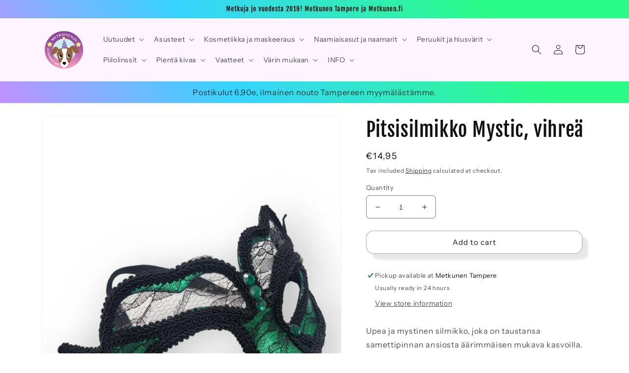

--- FILE ---
content_type: text/html; charset=utf-8
request_url: https://metkunen.fi/en/products/pitsisilmikko-mystic-vihrea
body_size: 41587
content:
<!doctype html>
<html class="no-js" lang="en">
  <head>
    <meta charset="utf-8">
    <meta http-equiv="X-UA-Compatible" content="IE=edge">
    <meta name="viewport" content="width=device-width,initial-scale=1">
    <meta name="theme-color" content="">
    <link rel="canonical" href="https://metkunen.fi/en/products/pitsisilmikko-mystic-vihrea">
    <link rel="preconnect" href="https://cdn.shopify.com" crossorigin><link rel="icon" type="image/png" href="//metkunen.fi/cdn/shop/files/Metkunen_logo_ilmantaustaa_netti_781074c3-14fc-4a2f-8921-6a9d3e065405.png?crop=center&height=32&v=1662054837&width=32"><link rel="preconnect" href="https://fonts.shopifycdn.com" crossorigin><title>
      Pitsisilmikko Mystic, vihreä
 &ndash; Metkunen</title>

    
      <meta name="description" content="Upea ja mystinen silmikko, joka on taustansa samettipinnan ansiosta äärimmäisen mukava kasvoilla. Silmikko, jossa pitsikoristelu ja tehosteena kimaltavia muovijalokiviä. Mustan pitsin takana kiiltävä vihreä kangas, silmien yläpuolella läpikuultava osuus. Mustat tereet, kiinnityksenä musta kuminauha joka kiertää pään ta">
    

    

<meta property="og:site_name" content="Metkunen">
<meta property="og:url" content="https://metkunen.fi/en/products/pitsisilmikko-mystic-vihrea">
<meta property="og:title" content="Pitsisilmikko Mystic, vihreä">
<meta property="og:type" content="product">
<meta property="og:description" content="Upea ja mystinen silmikko, joka on taustansa samettipinnan ansiosta äärimmäisen mukava kasvoilla. Silmikko, jossa pitsikoristelu ja tehosteena kimaltavia muovijalokiviä. Mustan pitsin takana kiiltävä vihreä kangas, silmien yläpuolella läpikuultava osuus. Mustat tereet, kiinnityksenä musta kuminauha joka kiertää pään ta"><meta property="og:image" content="http://metkunen.fi/cdn/shop/files/0113-161334_4.png?v=1705162998">
  <meta property="og:image:secure_url" content="https://metkunen.fi/cdn/shop/files/0113-161334_4.png?v=1705162998">
  <meta property="og:image:width" content="1512">
  <meta property="og:image:height" content="2016"><meta property="og:price:amount" content="14,95">
  <meta property="og:price:currency" content="EUR"><meta name="twitter:card" content="summary_large_image">
<meta name="twitter:title" content="Pitsisilmikko Mystic, vihreä">
<meta name="twitter:description" content="Upea ja mystinen silmikko, joka on taustansa samettipinnan ansiosta äärimmäisen mukava kasvoilla. Silmikko, jossa pitsikoristelu ja tehosteena kimaltavia muovijalokiviä. Mustan pitsin takana kiiltävä vihreä kangas, silmien yläpuolella läpikuultava osuus. Mustat tereet, kiinnityksenä musta kuminauha joka kiertää pään ta">


    <script src="//metkunen.fi/cdn/shop/t/14/assets/global.js?v=149496944046504657681672336541" defer="defer"></script>
    <script>window.performance && window.performance.mark && window.performance.mark('shopify.content_for_header.start');</script><meta name="google-site-verification" content="3iTefytF-QpjjCHPhnn-hKim6YMhRGhKb1B8yqhBiK8">
<meta id="shopify-digital-wallet" name="shopify-digital-wallet" content="/26354090069/digital_wallets/dialog">
<link rel="alternate" hreflang="x-default" href="https://metkunen.fi/products/pitsisilmikko-mystic-vihrea">
<link rel="alternate" hreflang="fi" href="https://metkunen.fi/products/pitsisilmikko-mystic-vihrea">
<link rel="alternate" hreflang="en" href="https://metkunen.fi/en/products/pitsisilmikko-mystic-vihrea">
<link rel="alternate" type="application/json+oembed" href="https://metkunen.fi/en/products/pitsisilmikko-mystic-vihrea.oembed">
<script async="async" src="/checkouts/internal/preloads.js?locale=en-FI"></script>
<script id="shopify-features" type="application/json">{"accessToken":"7a8b604fd06af57f03a6d1b38a0d17a2","betas":["rich-media-storefront-analytics"],"domain":"metkunen.fi","predictiveSearch":true,"shopId":26354090069,"locale":"en"}</script>
<script>var Shopify = Shopify || {};
Shopify.shop = "metkunen.myshopify.com";
Shopify.locale = "en";
Shopify.currency = {"active":"EUR","rate":"1.0"};
Shopify.country = "FI";
Shopify.theme = {"name":"Dawn","id":140652282159,"schema_name":"Dawn","schema_version":"7.0.1","theme_store_id":887,"role":"main"};
Shopify.theme.handle = "null";
Shopify.theme.style = {"id":null,"handle":null};
Shopify.cdnHost = "metkunen.fi/cdn";
Shopify.routes = Shopify.routes || {};
Shopify.routes.root = "/en/";</script>
<script type="module">!function(o){(o.Shopify=o.Shopify||{}).modules=!0}(window);</script>
<script>!function(o){function n(){var o=[];function n(){o.push(Array.prototype.slice.apply(arguments))}return n.q=o,n}var t=o.Shopify=o.Shopify||{};t.loadFeatures=n(),t.autoloadFeatures=n()}(window);</script>
<script id="shop-js-analytics" type="application/json">{"pageType":"product"}</script>
<script defer="defer" async type="module" src="//metkunen.fi/cdn/shopifycloud/shop-js/modules/v2/client.init-shop-cart-sync_BN7fPSNr.en.esm.js"></script>
<script defer="defer" async type="module" src="//metkunen.fi/cdn/shopifycloud/shop-js/modules/v2/chunk.common_Cbph3Kss.esm.js"></script>
<script defer="defer" async type="module" src="//metkunen.fi/cdn/shopifycloud/shop-js/modules/v2/chunk.modal_DKumMAJ1.esm.js"></script>
<script type="module">
  await import("//metkunen.fi/cdn/shopifycloud/shop-js/modules/v2/client.init-shop-cart-sync_BN7fPSNr.en.esm.js");
await import("//metkunen.fi/cdn/shopifycloud/shop-js/modules/v2/chunk.common_Cbph3Kss.esm.js");
await import("//metkunen.fi/cdn/shopifycloud/shop-js/modules/v2/chunk.modal_DKumMAJ1.esm.js");

  window.Shopify.SignInWithShop?.initShopCartSync?.({"fedCMEnabled":true,"windoidEnabled":true});

</script>
<script>(function() {
  var isLoaded = false;
  function asyncLoad() {
    if (isLoaded) return;
    isLoaded = true;
    var urls = ["https:\/\/cdn.nfcube.com\/0bcd5de13895ce1b6631e548d28b27b7.js?shop=metkunen.myshopify.com","https:\/\/ppslider.netlify.app\/s\/v1.metkunen.js?ac1=000000\u0026ap=ms\u0026arrows_bg=ffffff\u0026at=cho\u0026dc1=\u0026dc2=\u0026dots_bg=\u0026dots_type=none\u0026dots_vposition=bottom\u0026ds=true\u0026hide=false\u0026max_slides=5\u0026slider_mode=img_swap\u0026v=2\u0026vif=\u0026shop=metkunen.myshopify.com"];
    for (var i = 0; i < urls.length; i++) {
      var s = document.createElement('script');
      s.type = 'text/javascript';
      s.async = true;
      s.src = urls[i];
      var x = document.getElementsByTagName('script')[0];
      x.parentNode.insertBefore(s, x);
    }
  };
  if(window.attachEvent) {
    window.attachEvent('onload', asyncLoad);
  } else {
    window.addEventListener('load', asyncLoad, false);
  }
})();</script>
<script id="__st">var __st={"a":26354090069,"offset":7200,"reqid":"fc9d8e4a-5266-4cdc-bcd1-8646b836f72d-1769914226","pageurl":"metkunen.fi\/en\/products\/pitsisilmikko-mystic-vihrea","u":"285948311732","p":"product","rtyp":"product","rid":8912833216856};</script>
<script>window.ShopifyPaypalV4VisibilityTracking = true;</script>
<script id="captcha-bootstrap">!function(){'use strict';const t='contact',e='account',n='new_comment',o=[[t,t],['blogs',n],['comments',n],[t,'customer']],c=[[e,'customer_login'],[e,'guest_login'],[e,'recover_customer_password'],[e,'create_customer']],r=t=>t.map((([t,e])=>`form[action*='/${t}']:not([data-nocaptcha='true']) input[name='form_type'][value='${e}']`)).join(','),a=t=>()=>t?[...document.querySelectorAll(t)].map((t=>t.form)):[];function s(){const t=[...o],e=r(t);return a(e)}const i='password',u='form_key',d=['recaptcha-v3-token','g-recaptcha-response','h-captcha-response',i],f=()=>{try{return window.sessionStorage}catch{return}},m='__shopify_v',_=t=>t.elements[u];function p(t,e,n=!1){try{const o=window.sessionStorage,c=JSON.parse(o.getItem(e)),{data:r}=function(t){const{data:e,action:n}=t;return t[m]||n?{data:e,action:n}:{data:t,action:n}}(c);for(const[e,n]of Object.entries(r))t.elements[e]&&(t.elements[e].value=n);n&&o.removeItem(e)}catch(o){console.error('form repopulation failed',{error:o})}}const l='form_type',E='cptcha';function T(t){t.dataset[E]=!0}const w=window,h=w.document,L='Shopify',v='ce_forms',y='captcha';let A=!1;((t,e)=>{const n=(g='f06e6c50-85a8-45c8-87d0-21a2b65856fe',I='https://cdn.shopify.com/shopifycloud/storefront-forms-hcaptcha/ce_storefront_forms_captcha_hcaptcha.v1.5.2.iife.js',D={infoText:'Protected by hCaptcha',privacyText:'Privacy',termsText:'Terms'},(t,e,n)=>{const o=w[L][v],c=o.bindForm;if(c)return c(t,g,e,D).then(n);var r;o.q.push([[t,g,e,D],n]),r=I,A||(h.body.append(Object.assign(h.createElement('script'),{id:'captcha-provider',async:!0,src:r})),A=!0)});var g,I,D;w[L]=w[L]||{},w[L][v]=w[L][v]||{},w[L][v].q=[],w[L][y]=w[L][y]||{},w[L][y].protect=function(t,e){n(t,void 0,e),T(t)},Object.freeze(w[L][y]),function(t,e,n,w,h,L){const[v,y,A,g]=function(t,e,n){const i=e?o:[],u=t?c:[],d=[...i,...u],f=r(d),m=r(i),_=r(d.filter((([t,e])=>n.includes(e))));return[a(f),a(m),a(_),s()]}(w,h,L),I=t=>{const e=t.target;return e instanceof HTMLFormElement?e:e&&e.form},D=t=>v().includes(t);t.addEventListener('submit',(t=>{const e=I(t);if(!e)return;const n=D(e)&&!e.dataset.hcaptchaBound&&!e.dataset.recaptchaBound,o=_(e),c=g().includes(e)&&(!o||!o.value);(n||c)&&t.preventDefault(),c&&!n&&(function(t){try{if(!f())return;!function(t){const e=f();if(!e)return;const n=_(t);if(!n)return;const o=n.value;o&&e.removeItem(o)}(t);const e=Array.from(Array(32),(()=>Math.random().toString(36)[2])).join('');!function(t,e){_(t)||t.append(Object.assign(document.createElement('input'),{type:'hidden',name:u})),t.elements[u].value=e}(t,e),function(t,e){const n=f();if(!n)return;const o=[...t.querySelectorAll(`input[type='${i}']`)].map((({name:t})=>t)),c=[...d,...o],r={};for(const[a,s]of new FormData(t).entries())c.includes(a)||(r[a]=s);n.setItem(e,JSON.stringify({[m]:1,action:t.action,data:r}))}(t,e)}catch(e){console.error('failed to persist form',e)}}(e),e.submit())}));const S=(t,e)=>{t&&!t.dataset[E]&&(n(t,e.some((e=>e===t))),T(t))};for(const o of['focusin','change'])t.addEventListener(o,(t=>{const e=I(t);D(e)&&S(e,y())}));const B=e.get('form_key'),M=e.get(l),P=B&&M;t.addEventListener('DOMContentLoaded',(()=>{const t=y();if(P)for(const e of t)e.elements[l].value===M&&p(e,B);[...new Set([...A(),...v().filter((t=>'true'===t.dataset.shopifyCaptcha))])].forEach((e=>S(e,t)))}))}(h,new URLSearchParams(w.location.search),n,t,e,['guest_login'])})(!0,!0)}();</script>
<script integrity="sha256-4kQ18oKyAcykRKYeNunJcIwy7WH5gtpwJnB7kiuLZ1E=" data-source-attribution="shopify.loadfeatures" defer="defer" src="//metkunen.fi/cdn/shopifycloud/storefront/assets/storefront/load_feature-a0a9edcb.js" crossorigin="anonymous"></script>
<script data-source-attribution="shopify.dynamic_checkout.dynamic.init">var Shopify=Shopify||{};Shopify.PaymentButton=Shopify.PaymentButton||{isStorefrontPortableWallets:!0,init:function(){window.Shopify.PaymentButton.init=function(){};var t=document.createElement("script");t.src="https://metkunen.fi/cdn/shopifycloud/portable-wallets/latest/portable-wallets.en.js",t.type="module",document.head.appendChild(t)}};
</script>
<script data-source-attribution="shopify.dynamic_checkout.buyer_consent">
  function portableWalletsHideBuyerConsent(e){var t=document.getElementById("shopify-buyer-consent"),n=document.getElementById("shopify-subscription-policy-button");t&&n&&(t.classList.add("hidden"),t.setAttribute("aria-hidden","true"),n.removeEventListener("click",e))}function portableWalletsShowBuyerConsent(e){var t=document.getElementById("shopify-buyer-consent"),n=document.getElementById("shopify-subscription-policy-button");t&&n&&(t.classList.remove("hidden"),t.removeAttribute("aria-hidden"),n.addEventListener("click",e))}window.Shopify?.PaymentButton&&(window.Shopify.PaymentButton.hideBuyerConsent=portableWalletsHideBuyerConsent,window.Shopify.PaymentButton.showBuyerConsent=portableWalletsShowBuyerConsent);
</script>
<script>
  function portableWalletsCleanup(e){e&&e.src&&console.error("Failed to load portable wallets script "+e.src);var t=document.querySelectorAll("shopify-accelerated-checkout .shopify-payment-button__skeleton, shopify-accelerated-checkout-cart .wallet-cart-button__skeleton"),e=document.getElementById("shopify-buyer-consent");for(let e=0;e<t.length;e++)t[e].remove();e&&e.remove()}function portableWalletsNotLoadedAsModule(e){e instanceof ErrorEvent&&"string"==typeof e.message&&e.message.includes("import.meta")&&"string"==typeof e.filename&&e.filename.includes("portable-wallets")&&(window.removeEventListener("error",portableWalletsNotLoadedAsModule),window.Shopify.PaymentButton.failedToLoad=e,"loading"===document.readyState?document.addEventListener("DOMContentLoaded",window.Shopify.PaymentButton.init):window.Shopify.PaymentButton.init())}window.addEventListener("error",portableWalletsNotLoadedAsModule);
</script>

<script type="module" src="https://metkunen.fi/cdn/shopifycloud/portable-wallets/latest/portable-wallets.en.js" onError="portableWalletsCleanup(this)" crossorigin="anonymous"></script>
<script nomodule>
  document.addEventListener("DOMContentLoaded", portableWalletsCleanup);
</script>

<link id="shopify-accelerated-checkout-styles" rel="stylesheet" media="screen" href="https://metkunen.fi/cdn/shopifycloud/portable-wallets/latest/accelerated-checkout-backwards-compat.css" crossorigin="anonymous">
<style id="shopify-accelerated-checkout-cart">
        #shopify-buyer-consent {
  margin-top: 1em;
  display: inline-block;
  width: 100%;
}

#shopify-buyer-consent.hidden {
  display: none;
}

#shopify-subscription-policy-button {
  background: none;
  border: none;
  padding: 0;
  text-decoration: underline;
  font-size: inherit;
  cursor: pointer;
}

#shopify-subscription-policy-button::before {
  box-shadow: none;
}

      </style>
<script id="sections-script" data-sections="header,footer" defer="defer" src="//metkunen.fi/cdn/shop/t/14/compiled_assets/scripts.js?v=8581"></script>
<script>window.performance && window.performance.mark && window.performance.mark('shopify.content_for_header.end');</script>


    <style data-shopify>
      @font-face {
  font-family: "Instrument Sans";
  font-weight: 400;
  font-style: normal;
  font-display: swap;
  src: url("//metkunen.fi/cdn/fonts/instrument_sans/instrumentsans_n4.db86542ae5e1596dbdb28c279ae6c2086c4c5bfa.woff2") format("woff2"),
       url("//metkunen.fi/cdn/fonts/instrument_sans/instrumentsans_n4.510f1b081e58d08c30978f465518799851ef6d8b.woff") format("woff");
}

      @font-face {
  font-family: "Instrument Sans";
  font-weight: 700;
  font-style: normal;
  font-display: swap;
  src: url("//metkunen.fi/cdn/fonts/instrument_sans/instrumentsans_n7.e4ad9032e203f9a0977786c356573ced65a7419a.woff2") format("woff2"),
       url("//metkunen.fi/cdn/fonts/instrument_sans/instrumentsans_n7.b9e40f166fb7639074ba34738101a9d2990bb41a.woff") format("woff");
}

      @font-face {
  font-family: "Instrument Sans";
  font-weight: 400;
  font-style: italic;
  font-display: swap;
  src: url("//metkunen.fi/cdn/fonts/instrument_sans/instrumentsans_i4.028d3c3cd8d085648c808ceb20cd2fd1eb3560e5.woff2") format("woff2"),
       url("//metkunen.fi/cdn/fonts/instrument_sans/instrumentsans_i4.7e90d82df8dee29a99237cd19cc529d2206706a2.woff") format("woff");
}

      @font-face {
  font-family: "Instrument Sans";
  font-weight: 700;
  font-style: italic;
  font-display: swap;
  src: url("//metkunen.fi/cdn/fonts/instrument_sans/instrumentsans_i7.d6063bb5d8f9cbf96eace9e8801697c54f363c6a.woff2") format("woff2"),
       url("//metkunen.fi/cdn/fonts/instrument_sans/instrumentsans_i7.ce33afe63f8198a3ac4261b826b560103542cd36.woff") format("woff");
}

      @font-face {
  font-family: "Fjalla One";
  font-weight: 400;
  font-style: normal;
  font-display: swap;
  src: url("//metkunen.fi/cdn/fonts/fjalla_one/fjallaone_n4.262edaf1abaf5ed669f7ecd26fc3e24707a0ad85.woff2") format("woff2"),
       url("//metkunen.fi/cdn/fonts/fjalla_one/fjallaone_n4.f67f40342efd2b34cae019d50b4b5c4da6fc5da7.woff") format("woff");
}


      :root {
        --font-body-family: "Instrument Sans", sans-serif;
        --font-body-style: normal;
        --font-body-weight: 400;
        --font-body-weight-bold: 700;

        --font-heading-family: "Fjalla One", sans-serif;
        --font-heading-style: normal;
        --font-heading-weight: 400;

        --font-body-scale: 1.0;
        --font-heading-scale: 1.0;

        --color-base-text: 18, 18, 18;
        --color-shadow: 18, 18, 18;
        --color-base-background-1: 255, 255, 255;
        --color-base-background-2: 253, 244, 255;
        --color-base-solid-button-labels: 0, 0, 0;
        --color-base-outline-button-labels: 18, 18, 18;
        --color-base-accent-1: 255, 105, 246;
        --color-base-accent-2: 255, 73, 244;
        --payment-terms-background-color: #ffffff;

        --gradient-base-background-1: #ffffff;
        --gradient-base-background-2: #fdf4ff;
        --gradient-base-accent-1: linear-gradient(57deg, rgba(249, 119, 255, 1) 8%, rgba(54, 212, 255, 1) 47%, rgba(43, 252, 135, 1) 83%);
        --gradient-base-accent-2: linear-gradient(54deg, rgba(114, 255, 179, 1) 14%, rgba(255, 250, 99, 1) 85%);

        --media-padding: px;
        --media-border-opacity: 0.05;
        --media-border-width: 1px;
        --media-radius: 0px;
        --media-shadow-opacity: 0.0;
        --media-shadow-horizontal-offset: 0px;
        --media-shadow-vertical-offset: 4px;
        --media-shadow-blur-radius: 5px;
        --media-shadow-visible: 0;

        --page-width: 120rem;
        --page-width-margin: 0rem;

        --product-card-image-padding: 0.0rem;
        --product-card-corner-radius: 0.0rem;
        --product-card-text-alignment: left;
        --product-card-border-width: 0.0rem;
        --product-card-border-opacity: 0.1;
        --product-card-shadow-opacity: 0.0;
        --product-card-shadow-visible: 0;
        --product-card-shadow-horizontal-offset: 0.0rem;
        --product-card-shadow-vertical-offset: 0.4rem;
        --product-card-shadow-blur-radius: 0.5rem;

        --collection-card-image-padding: 0.0rem;
        --collection-card-corner-radius: 0.0rem;
        --collection-card-text-alignment: left;
        --collection-card-border-width: 0.0rem;
        --collection-card-border-opacity: 0.1;
        --collection-card-shadow-opacity: 0.0;
        --collection-card-shadow-visible: 0;
        --collection-card-shadow-horizontal-offset: 0.0rem;
        --collection-card-shadow-vertical-offset: 0.4rem;
        --collection-card-shadow-blur-radius: 0.5rem;

        --blog-card-image-padding: 0.0rem;
        --blog-card-corner-radius: 0.0rem;
        --blog-card-text-alignment: left;
        --blog-card-border-width: 0.0rem;
        --blog-card-border-opacity: 0.1;
        --blog-card-shadow-opacity: 0.0;
        --blog-card-shadow-visible: 0;
        --blog-card-shadow-horizontal-offset: 0.0rem;
        --blog-card-shadow-vertical-offset: 0.4rem;
        --blog-card-shadow-blur-radius: 0.5rem;

        --badge-corner-radius: 4.0rem;

        --popup-border-width: 1px;
        --popup-border-opacity: 0.1;
        --popup-corner-radius: 0px;
        --popup-shadow-opacity: 0.0;
        --popup-shadow-horizontal-offset: -18px;
        --popup-shadow-vertical-offset: -20px;
        --popup-shadow-blur-radius: 5px;

        --drawer-border-width: 1px;
        --drawer-border-opacity: 0.1;
        --drawer-shadow-opacity: 0.0;
        --drawer-shadow-horizontal-offset: -8px;
        --drawer-shadow-vertical-offset: -8px;
        --drawer-shadow-blur-radius: 5px;

        --spacing-sections-desktop: 0px;
        --spacing-sections-mobile: 0px;

        --grid-desktop-vertical-spacing: 8px;
        --grid-desktop-horizontal-spacing: 8px;
        --grid-mobile-vertical-spacing: 4px;
        --grid-mobile-horizontal-spacing: 4px;

        --text-boxes-border-opacity: 0.1;
        --text-boxes-border-width: 0px;
        --text-boxes-radius: 0px;
        --text-boxes-shadow-opacity: 0.0;
        --text-boxes-shadow-visible: 0;
        --text-boxes-shadow-horizontal-offset: -14px;
        --text-boxes-shadow-vertical-offset: -14px;
        --text-boxes-shadow-blur-radius: 5px;

        --buttons-radius: 14px;
        --buttons-radius-outset: 15px;
        --buttons-border-width: 1px;
        --buttons-border-opacity: 0.3;
        --buttons-shadow-opacity: 0.1;
        --buttons-shadow-visible: 1;
        --buttons-shadow-horizontal-offset: 12px;
        --buttons-shadow-vertical-offset: 12px;
        --buttons-shadow-blur-radius: 5px;
        --buttons-border-offset: 0.3px;

        --inputs-radius: 6px;
        --inputs-border-width: 1px;
        --inputs-border-opacity: 0.55;
        --inputs-shadow-opacity: 0.0;
        --inputs-shadow-horizontal-offset: 4px;
        --inputs-margin-offset: 0px;
        --inputs-shadow-vertical-offset: 4px;
        --inputs-shadow-blur-radius: 5px;
        --inputs-radius-outset: 7px;

        --variant-pills-radius: 40px;
        --variant-pills-border-width: 1px;
        --variant-pills-border-opacity: 0.55;
        --variant-pills-shadow-opacity: 0.05;
        --variant-pills-shadow-horizontal-offset: -6px;
        --variant-pills-shadow-vertical-offset: -8px;
        --variant-pills-shadow-blur-radius: 5px;
      }

      *,
      *::before,
      *::after {
        box-sizing: inherit;
      }

      html {
        box-sizing: border-box;
        font-size: calc(var(--font-body-scale) * 62.5%);
        height: 100%;
      }

      body {
        display: grid;
        grid-template-rows: auto auto 1fr auto;
        grid-template-columns: 100%;
        min-height: 100%;
        margin: 0;
        font-size: 1.5rem;
        letter-spacing: 0.06rem;
        line-height: calc(1 + 0.8 / var(--font-body-scale));
        font-family: var(--font-body-family);
        font-style: var(--font-body-style);
        font-weight: var(--font-body-weight);
      }

      @media screen and (min-width: 750px) {
        body {
          font-size: 1.6rem;
        }
      }
    </style>

    <link href="//metkunen.fi/cdn/shop/t/14/assets/base.css?v=88290808517547527771672336543" rel="stylesheet" type="text/css" media="all" />
<link rel="preload" as="font" href="//metkunen.fi/cdn/fonts/instrument_sans/instrumentsans_n4.db86542ae5e1596dbdb28c279ae6c2086c4c5bfa.woff2" type="font/woff2" crossorigin><link rel="preload" as="font" href="//metkunen.fi/cdn/fonts/fjalla_one/fjallaone_n4.262edaf1abaf5ed669f7ecd26fc3e24707a0ad85.woff2" type="font/woff2" crossorigin><link rel="stylesheet" href="//metkunen.fi/cdn/shop/t/14/assets/component-predictive-search.css?v=83512081251802922551672336540" media="print" onload="this.media='all'"><script>document.documentElement.className = document.documentElement.className.replace('no-js', 'js');
    if (Shopify.designMode) {
      document.documentElement.classList.add('shopify-design-mode');
    }
    </script>
  


<!-- BEGIN app block: shopify://apps/minmaxify-order-limits/blocks/app-embed-block/3acfba32-89f3-4377-ae20-cbb9abc48475 --><script type="text/javascript" src="https://limits.minmaxify.com/metkunen.myshopify.com?v=139a&r=20251211153832"></script>

<!-- END app block --><link href="https://monorail-edge.shopifysvc.com" rel="dns-prefetch">
<script>(function(){if ("sendBeacon" in navigator && "performance" in window) {try {var session_token_from_headers = performance.getEntriesByType('navigation')[0].serverTiming.find(x => x.name == '_s').description;} catch {var session_token_from_headers = undefined;}var session_cookie_matches = document.cookie.match(/_shopify_s=([^;]*)/);var session_token_from_cookie = session_cookie_matches && session_cookie_matches.length === 2 ? session_cookie_matches[1] : "";var session_token = session_token_from_headers || session_token_from_cookie || "";function handle_abandonment_event(e) {var entries = performance.getEntries().filter(function(entry) {return /monorail-edge.shopifysvc.com/.test(entry.name);});if (!window.abandonment_tracked && entries.length === 0) {window.abandonment_tracked = true;var currentMs = Date.now();var navigation_start = performance.timing.navigationStart;var payload = {shop_id: 26354090069,url: window.location.href,navigation_start,duration: currentMs - navigation_start,session_token,page_type: "product"};window.navigator.sendBeacon("https://monorail-edge.shopifysvc.com/v1/produce", JSON.stringify({schema_id: "online_store_buyer_site_abandonment/1.1",payload: payload,metadata: {event_created_at_ms: currentMs,event_sent_at_ms: currentMs}}));}}window.addEventListener('pagehide', handle_abandonment_event);}}());</script>
<script id="web-pixels-manager-setup">(function e(e,d,r,n,o){if(void 0===o&&(o={}),!Boolean(null===(a=null===(i=window.Shopify)||void 0===i?void 0:i.analytics)||void 0===a?void 0:a.replayQueue)){var i,a;window.Shopify=window.Shopify||{};var t=window.Shopify;t.analytics=t.analytics||{};var s=t.analytics;s.replayQueue=[],s.publish=function(e,d,r){return s.replayQueue.push([e,d,r]),!0};try{self.performance.mark("wpm:start")}catch(e){}var l=function(){var e={modern:/Edge?\/(1{2}[4-9]|1[2-9]\d|[2-9]\d{2}|\d{4,})\.\d+(\.\d+|)|Firefox\/(1{2}[4-9]|1[2-9]\d|[2-9]\d{2}|\d{4,})\.\d+(\.\d+|)|Chrom(ium|e)\/(9{2}|\d{3,})\.\d+(\.\d+|)|(Maci|X1{2}).+ Version\/(15\.\d+|(1[6-9]|[2-9]\d|\d{3,})\.\d+)([,.]\d+|)( \(\w+\)|)( Mobile\/\w+|) Safari\/|Chrome.+OPR\/(9{2}|\d{3,})\.\d+\.\d+|(CPU[ +]OS|iPhone[ +]OS|CPU[ +]iPhone|CPU IPhone OS|CPU iPad OS)[ +]+(15[._]\d+|(1[6-9]|[2-9]\d|\d{3,})[._]\d+)([._]\d+|)|Android:?[ /-](13[3-9]|1[4-9]\d|[2-9]\d{2}|\d{4,})(\.\d+|)(\.\d+|)|Android.+Firefox\/(13[5-9]|1[4-9]\d|[2-9]\d{2}|\d{4,})\.\d+(\.\d+|)|Android.+Chrom(ium|e)\/(13[3-9]|1[4-9]\d|[2-9]\d{2}|\d{4,})\.\d+(\.\d+|)|SamsungBrowser\/([2-9]\d|\d{3,})\.\d+/,legacy:/Edge?\/(1[6-9]|[2-9]\d|\d{3,})\.\d+(\.\d+|)|Firefox\/(5[4-9]|[6-9]\d|\d{3,})\.\d+(\.\d+|)|Chrom(ium|e)\/(5[1-9]|[6-9]\d|\d{3,})\.\d+(\.\d+|)([\d.]+$|.*Safari\/(?![\d.]+ Edge\/[\d.]+$))|(Maci|X1{2}).+ Version\/(10\.\d+|(1[1-9]|[2-9]\d|\d{3,})\.\d+)([,.]\d+|)( \(\w+\)|)( Mobile\/\w+|) Safari\/|Chrome.+OPR\/(3[89]|[4-9]\d|\d{3,})\.\d+\.\d+|(CPU[ +]OS|iPhone[ +]OS|CPU[ +]iPhone|CPU IPhone OS|CPU iPad OS)[ +]+(10[._]\d+|(1[1-9]|[2-9]\d|\d{3,})[._]\d+)([._]\d+|)|Android:?[ /-](13[3-9]|1[4-9]\d|[2-9]\d{2}|\d{4,})(\.\d+|)(\.\d+|)|Mobile Safari.+OPR\/([89]\d|\d{3,})\.\d+\.\d+|Android.+Firefox\/(13[5-9]|1[4-9]\d|[2-9]\d{2}|\d{4,})\.\d+(\.\d+|)|Android.+Chrom(ium|e)\/(13[3-9]|1[4-9]\d|[2-9]\d{2}|\d{4,})\.\d+(\.\d+|)|Android.+(UC? ?Browser|UCWEB|U3)[ /]?(15\.([5-9]|\d{2,})|(1[6-9]|[2-9]\d|\d{3,})\.\d+)\.\d+|SamsungBrowser\/(5\.\d+|([6-9]|\d{2,})\.\d+)|Android.+MQ{2}Browser\/(14(\.(9|\d{2,})|)|(1[5-9]|[2-9]\d|\d{3,})(\.\d+|))(\.\d+|)|K[Aa][Ii]OS\/(3\.\d+|([4-9]|\d{2,})\.\d+)(\.\d+|)/},d=e.modern,r=e.legacy,n=navigator.userAgent;return n.match(d)?"modern":n.match(r)?"legacy":"unknown"}(),u="modern"===l?"modern":"legacy",c=(null!=n?n:{modern:"",legacy:""})[u],f=function(e){return[e.baseUrl,"/wpm","/b",e.hashVersion,"modern"===e.buildTarget?"m":"l",".js"].join("")}({baseUrl:d,hashVersion:r,buildTarget:u}),m=function(e){var d=e.version,r=e.bundleTarget,n=e.surface,o=e.pageUrl,i=e.monorailEndpoint;return{emit:function(e){var a=e.status,t=e.errorMsg,s=(new Date).getTime(),l=JSON.stringify({metadata:{event_sent_at_ms:s},events:[{schema_id:"web_pixels_manager_load/3.1",payload:{version:d,bundle_target:r,page_url:o,status:a,surface:n,error_msg:t},metadata:{event_created_at_ms:s}}]});if(!i)return console&&console.warn&&console.warn("[Web Pixels Manager] No Monorail endpoint provided, skipping logging."),!1;try{return self.navigator.sendBeacon.bind(self.navigator)(i,l)}catch(e){}var u=new XMLHttpRequest;try{return u.open("POST",i,!0),u.setRequestHeader("Content-Type","text/plain"),u.send(l),!0}catch(e){return console&&console.warn&&console.warn("[Web Pixels Manager] Got an unhandled error while logging to Monorail."),!1}}}}({version:r,bundleTarget:l,surface:e.surface,pageUrl:self.location.href,monorailEndpoint:e.monorailEndpoint});try{o.browserTarget=l,function(e){var d=e.src,r=e.async,n=void 0===r||r,o=e.onload,i=e.onerror,a=e.sri,t=e.scriptDataAttributes,s=void 0===t?{}:t,l=document.createElement("script"),u=document.querySelector("head"),c=document.querySelector("body");if(l.async=n,l.src=d,a&&(l.integrity=a,l.crossOrigin="anonymous"),s)for(var f in s)if(Object.prototype.hasOwnProperty.call(s,f))try{l.dataset[f]=s[f]}catch(e){}if(o&&l.addEventListener("load",o),i&&l.addEventListener("error",i),u)u.appendChild(l);else{if(!c)throw new Error("Did not find a head or body element to append the script");c.appendChild(l)}}({src:f,async:!0,onload:function(){if(!function(){var e,d;return Boolean(null===(d=null===(e=window.Shopify)||void 0===e?void 0:e.analytics)||void 0===d?void 0:d.initialized)}()){var d=window.webPixelsManager.init(e)||void 0;if(d){var r=window.Shopify.analytics;r.replayQueue.forEach((function(e){var r=e[0],n=e[1],o=e[2];d.publishCustomEvent(r,n,o)})),r.replayQueue=[],r.publish=d.publishCustomEvent,r.visitor=d.visitor,r.initialized=!0}}},onerror:function(){return m.emit({status:"failed",errorMsg:"".concat(f," has failed to load")})},sri:function(e){var d=/^sha384-[A-Za-z0-9+/=]+$/;return"string"==typeof e&&d.test(e)}(c)?c:"",scriptDataAttributes:o}),m.emit({status:"loading"})}catch(e){m.emit({status:"failed",errorMsg:(null==e?void 0:e.message)||"Unknown error"})}}})({shopId: 26354090069,storefrontBaseUrl: "https://metkunen.fi",extensionsBaseUrl: "https://extensions.shopifycdn.com/cdn/shopifycloud/web-pixels-manager",monorailEndpoint: "https://monorail-edge.shopifysvc.com/unstable/produce_batch",surface: "storefront-renderer",enabledBetaFlags: ["2dca8a86"],webPixelsConfigList: [{"id":"1148649816","configuration":"{\"config\":\"{\\\"pixel_id\\\":\\\"GT-KT4BQG3\\\",\\\"target_country\\\":\\\"FI\\\",\\\"gtag_events\\\":[{\\\"type\\\":\\\"purchase\\\",\\\"action_label\\\":\\\"MC-QPB6TWTJMJ\\\"},{\\\"type\\\":\\\"page_view\\\",\\\"action_label\\\":\\\"MC-QPB6TWTJMJ\\\"},{\\\"type\\\":\\\"view_item\\\",\\\"action_label\\\":\\\"MC-QPB6TWTJMJ\\\"}],\\\"enable_monitoring_mode\\\":false}\"}","eventPayloadVersion":"v1","runtimeContext":"OPEN","scriptVersion":"b2a88bafab3e21179ed38636efcd8a93","type":"APP","apiClientId":1780363,"privacyPurposes":[],"dataSharingAdjustments":{"protectedCustomerApprovalScopes":["read_customer_address","read_customer_email","read_customer_name","read_customer_personal_data","read_customer_phone"]}},{"id":"187728216","eventPayloadVersion":"v1","runtimeContext":"LAX","scriptVersion":"1","type":"CUSTOM","privacyPurposes":["ANALYTICS"],"name":"Google Analytics tag (migrated)"},{"id":"shopify-app-pixel","configuration":"{}","eventPayloadVersion":"v1","runtimeContext":"STRICT","scriptVersion":"0450","apiClientId":"shopify-pixel","type":"APP","privacyPurposes":["ANALYTICS","MARKETING"]},{"id":"shopify-custom-pixel","eventPayloadVersion":"v1","runtimeContext":"LAX","scriptVersion":"0450","apiClientId":"shopify-pixel","type":"CUSTOM","privacyPurposes":["ANALYTICS","MARKETING"]}],isMerchantRequest: false,initData: {"shop":{"name":"Metkunen","paymentSettings":{"currencyCode":"EUR"},"myshopifyDomain":"metkunen.myshopify.com","countryCode":"FI","storefrontUrl":"https:\/\/metkunen.fi\/en"},"customer":null,"cart":null,"checkout":null,"productVariants":[{"price":{"amount":14.95,"currencyCode":"EUR"},"product":{"title":"Pitsisilmikko Mystic, vihreä","vendor":"Metkunen","id":"8912833216856","untranslatedTitle":"Pitsisilmikko Mystic, vihreä","url":"\/en\/products\/pitsisilmikko-mystic-vihrea","type":"Misc"},"id":"47608396382552","image":{"src":"\/\/metkunen.fi\/cdn\/shop\/files\/0113-161334_4.png?v=1705162998"},"sku":"ST3390","title":"Default Title","untranslatedTitle":"Default Title"}],"purchasingCompany":null},},"https://metkunen.fi/cdn","1d2a099fw23dfb22ep557258f5m7a2edbae",{"modern":"","legacy":""},{"shopId":"26354090069","storefrontBaseUrl":"https:\/\/metkunen.fi","extensionBaseUrl":"https:\/\/extensions.shopifycdn.com\/cdn\/shopifycloud\/web-pixels-manager","surface":"storefront-renderer","enabledBetaFlags":"[\"2dca8a86\"]","isMerchantRequest":"false","hashVersion":"1d2a099fw23dfb22ep557258f5m7a2edbae","publish":"custom","events":"[[\"page_viewed\",{}],[\"product_viewed\",{\"productVariant\":{\"price\":{\"amount\":14.95,\"currencyCode\":\"EUR\"},\"product\":{\"title\":\"Pitsisilmikko Mystic, vihreä\",\"vendor\":\"Metkunen\",\"id\":\"8912833216856\",\"untranslatedTitle\":\"Pitsisilmikko Mystic, vihreä\",\"url\":\"\/en\/products\/pitsisilmikko-mystic-vihrea\",\"type\":\"Misc\"},\"id\":\"47608396382552\",\"image\":{\"src\":\"\/\/metkunen.fi\/cdn\/shop\/files\/0113-161334_4.png?v=1705162998\"},\"sku\":\"ST3390\",\"title\":\"Default Title\",\"untranslatedTitle\":\"Default Title\"}}]]"});</script><script>
  window.ShopifyAnalytics = window.ShopifyAnalytics || {};
  window.ShopifyAnalytics.meta = window.ShopifyAnalytics.meta || {};
  window.ShopifyAnalytics.meta.currency = 'EUR';
  var meta = {"product":{"id":8912833216856,"gid":"gid:\/\/shopify\/Product\/8912833216856","vendor":"Metkunen","type":"Misc","handle":"pitsisilmikko-mystic-vihrea","variants":[{"id":47608396382552,"price":1495,"name":"Pitsisilmikko Mystic, vihreä","public_title":null,"sku":"ST3390"}],"remote":false},"page":{"pageType":"product","resourceType":"product","resourceId":8912833216856,"requestId":"fc9d8e4a-5266-4cdc-bcd1-8646b836f72d-1769914226"}};
  for (var attr in meta) {
    window.ShopifyAnalytics.meta[attr] = meta[attr];
  }
</script>
<script class="analytics">
  (function () {
    var customDocumentWrite = function(content) {
      var jquery = null;

      if (window.jQuery) {
        jquery = window.jQuery;
      } else if (window.Checkout && window.Checkout.$) {
        jquery = window.Checkout.$;
      }

      if (jquery) {
        jquery('body').append(content);
      }
    };

    var hasLoggedConversion = function(token) {
      if (token) {
        return document.cookie.indexOf('loggedConversion=' + token) !== -1;
      }
      return false;
    }

    var setCookieIfConversion = function(token) {
      if (token) {
        var twoMonthsFromNow = new Date(Date.now());
        twoMonthsFromNow.setMonth(twoMonthsFromNow.getMonth() + 2);

        document.cookie = 'loggedConversion=' + token + '; expires=' + twoMonthsFromNow;
      }
    }

    var trekkie = window.ShopifyAnalytics.lib = window.trekkie = window.trekkie || [];
    if (trekkie.integrations) {
      return;
    }
    trekkie.methods = [
      'identify',
      'page',
      'ready',
      'track',
      'trackForm',
      'trackLink'
    ];
    trekkie.factory = function(method) {
      return function() {
        var args = Array.prototype.slice.call(arguments);
        args.unshift(method);
        trekkie.push(args);
        return trekkie;
      };
    };
    for (var i = 0; i < trekkie.methods.length; i++) {
      var key = trekkie.methods[i];
      trekkie[key] = trekkie.factory(key);
    }
    trekkie.load = function(config) {
      trekkie.config = config || {};
      trekkie.config.initialDocumentCookie = document.cookie;
      var first = document.getElementsByTagName('script')[0];
      var script = document.createElement('script');
      script.type = 'text/javascript';
      script.onerror = function(e) {
        var scriptFallback = document.createElement('script');
        scriptFallback.type = 'text/javascript';
        scriptFallback.onerror = function(error) {
                var Monorail = {
      produce: function produce(monorailDomain, schemaId, payload) {
        var currentMs = new Date().getTime();
        var event = {
          schema_id: schemaId,
          payload: payload,
          metadata: {
            event_created_at_ms: currentMs,
            event_sent_at_ms: currentMs
          }
        };
        return Monorail.sendRequest("https://" + monorailDomain + "/v1/produce", JSON.stringify(event));
      },
      sendRequest: function sendRequest(endpointUrl, payload) {
        // Try the sendBeacon API
        if (window && window.navigator && typeof window.navigator.sendBeacon === 'function' && typeof window.Blob === 'function' && !Monorail.isIos12()) {
          var blobData = new window.Blob([payload], {
            type: 'text/plain'
          });

          if (window.navigator.sendBeacon(endpointUrl, blobData)) {
            return true;
          } // sendBeacon was not successful

        } // XHR beacon

        var xhr = new XMLHttpRequest();

        try {
          xhr.open('POST', endpointUrl);
          xhr.setRequestHeader('Content-Type', 'text/plain');
          xhr.send(payload);
        } catch (e) {
          console.log(e);
        }

        return false;
      },
      isIos12: function isIos12() {
        return window.navigator.userAgent.lastIndexOf('iPhone; CPU iPhone OS 12_') !== -1 || window.navigator.userAgent.lastIndexOf('iPad; CPU OS 12_') !== -1;
      }
    };
    Monorail.produce('monorail-edge.shopifysvc.com',
      'trekkie_storefront_load_errors/1.1',
      {shop_id: 26354090069,
      theme_id: 140652282159,
      app_name: "storefront",
      context_url: window.location.href,
      source_url: "//metkunen.fi/cdn/s/trekkie.storefront.c59ea00e0474b293ae6629561379568a2d7c4bba.min.js"});

        };
        scriptFallback.async = true;
        scriptFallback.src = '//metkunen.fi/cdn/s/trekkie.storefront.c59ea00e0474b293ae6629561379568a2d7c4bba.min.js';
        first.parentNode.insertBefore(scriptFallback, first);
      };
      script.async = true;
      script.src = '//metkunen.fi/cdn/s/trekkie.storefront.c59ea00e0474b293ae6629561379568a2d7c4bba.min.js';
      first.parentNode.insertBefore(script, first);
    };
    trekkie.load(
      {"Trekkie":{"appName":"storefront","development":false,"defaultAttributes":{"shopId":26354090069,"isMerchantRequest":null,"themeId":140652282159,"themeCityHash":"10779212947533633348","contentLanguage":"en","currency":"EUR","eventMetadataId":"31fb3c50-953b-4a38-8d05-c6908f7260d6"},"isServerSideCookieWritingEnabled":true,"monorailRegion":"shop_domain","enabledBetaFlags":["65f19447","b5387b81"]},"Session Attribution":{},"S2S":{"facebookCapiEnabled":false,"source":"trekkie-storefront-renderer","apiClientId":580111}}
    );

    var loaded = false;
    trekkie.ready(function() {
      if (loaded) return;
      loaded = true;

      window.ShopifyAnalytics.lib = window.trekkie;

      var originalDocumentWrite = document.write;
      document.write = customDocumentWrite;
      try { window.ShopifyAnalytics.merchantGoogleAnalytics.call(this); } catch(error) {};
      document.write = originalDocumentWrite;

      window.ShopifyAnalytics.lib.page(null,{"pageType":"product","resourceType":"product","resourceId":8912833216856,"requestId":"fc9d8e4a-5266-4cdc-bcd1-8646b836f72d-1769914226","shopifyEmitted":true});

      var match = window.location.pathname.match(/checkouts\/(.+)\/(thank_you|post_purchase)/)
      var token = match? match[1]: undefined;
      if (!hasLoggedConversion(token)) {
        setCookieIfConversion(token);
        window.ShopifyAnalytics.lib.track("Viewed Product",{"currency":"EUR","variantId":47608396382552,"productId":8912833216856,"productGid":"gid:\/\/shopify\/Product\/8912833216856","name":"Pitsisilmikko Mystic, vihreä","price":"14.95","sku":"ST3390","brand":"Metkunen","variant":null,"category":"Misc","nonInteraction":true,"remote":false},undefined,undefined,{"shopifyEmitted":true});
      window.ShopifyAnalytics.lib.track("monorail:\/\/trekkie_storefront_viewed_product\/1.1",{"currency":"EUR","variantId":47608396382552,"productId":8912833216856,"productGid":"gid:\/\/shopify\/Product\/8912833216856","name":"Pitsisilmikko Mystic, vihreä","price":"14.95","sku":"ST3390","brand":"Metkunen","variant":null,"category":"Misc","nonInteraction":true,"remote":false,"referer":"https:\/\/metkunen.fi\/en\/products\/pitsisilmikko-mystic-vihrea"});
      }
    });


        var eventsListenerScript = document.createElement('script');
        eventsListenerScript.async = true;
        eventsListenerScript.src = "//metkunen.fi/cdn/shopifycloud/storefront/assets/shop_events_listener-3da45d37.js";
        document.getElementsByTagName('head')[0].appendChild(eventsListenerScript);

})();</script>
  <script>
  if (!window.ga || (window.ga && typeof window.ga !== 'function')) {
    window.ga = function ga() {
      (window.ga.q = window.ga.q || []).push(arguments);
      if (window.Shopify && window.Shopify.analytics && typeof window.Shopify.analytics.publish === 'function') {
        window.Shopify.analytics.publish("ga_stub_called", {}, {sendTo: "google_osp_migration"});
      }
      console.error("Shopify's Google Analytics stub called with:", Array.from(arguments), "\nSee https://help.shopify.com/manual/promoting-marketing/pixels/pixel-migration#google for more information.");
    };
    if (window.Shopify && window.Shopify.analytics && typeof window.Shopify.analytics.publish === 'function') {
      window.Shopify.analytics.publish("ga_stub_initialized", {}, {sendTo: "google_osp_migration"});
    }
  }
</script>
<script
  defer
  src="https://metkunen.fi/cdn/shopifycloud/perf-kit/shopify-perf-kit-3.1.0.min.js"
  data-application="storefront-renderer"
  data-shop-id="26354090069"
  data-render-region="gcp-us-east1"
  data-page-type="product"
  data-theme-instance-id="140652282159"
  data-theme-name="Dawn"
  data-theme-version="7.0.1"
  data-monorail-region="shop_domain"
  data-resource-timing-sampling-rate="10"
  data-shs="true"
  data-shs-beacon="true"
  data-shs-export-with-fetch="true"
  data-shs-logs-sample-rate="1"
  data-shs-beacon-endpoint="https://metkunen.fi/api/collect"
></script>
</head>

  <body class="gradient">
    <a class="skip-to-content-link button visually-hidden" href="#MainContent">
      Skip to content
    </a>

<script src="//metkunen.fi/cdn/shop/t/14/assets/cart.js?v=83971781268232213281672336540" defer="defer"></script>

<style>
  .drawer {
    visibility: hidden;
  }
</style>

<cart-drawer class="drawer is-empty">
  <div id="CartDrawer" class="cart-drawer">
    <div id="CartDrawer-Overlay"class="cart-drawer__overlay"></div>
    <div class="drawer__inner" role="dialog" aria-modal="true" aria-label="Your cart" tabindex="-1"><div class="drawer__inner-empty">
          <div class="cart-drawer__warnings center">
            <div class="cart-drawer__empty-content">
              <h2 class="cart__empty-text">Your cart is empty</h2>
              <button class="drawer__close" type="button" onclick="this.closest('cart-drawer').close()" aria-label="Close"><svg xmlns="http://www.w3.org/2000/svg" aria-hidden="true" focusable="false" role="presentation" class="icon icon-close" fill="none" viewBox="0 0 18 17">
  <path d="M.865 15.978a.5.5 0 00.707.707l7.433-7.431 7.579 7.282a.501.501 0 00.846-.37.5.5 0 00-.153-.351L9.712 8.546l7.417-7.416a.5.5 0 10-.707-.708L8.991 7.853 1.413.573a.5.5 0 10-.693.72l7.563 7.268-7.418 7.417z" fill="currentColor">
</svg>
</button>
              <a href="/en/collections/all" class="button">
                Continue shopping
              </a><p class="cart__login-title h3">Have an account?</p>
                <p class="cart__login-paragraph">
                  <a href="/en/account/login" class="link underlined-link">Log in</a> to check out faster.
                </p></div>
          </div></div><div class="drawer__header">
        <h2 class="drawer__heading">Your cart</h2>
        <button class="drawer__close" type="button" onclick="this.closest('cart-drawer').close()" aria-label="Close"><svg xmlns="http://www.w3.org/2000/svg" aria-hidden="true" focusable="false" role="presentation" class="icon icon-close" fill="none" viewBox="0 0 18 17">
  <path d="M.865 15.978a.5.5 0 00.707.707l7.433-7.431 7.579 7.282a.501.501 0 00.846-.37.5.5 0 00-.153-.351L9.712 8.546l7.417-7.416a.5.5 0 10-.707-.708L8.991 7.853 1.413.573a.5.5 0 10-.693.72l7.563 7.268-7.418 7.417z" fill="currentColor">
</svg>
</button>
      </div>
      <cart-drawer-items class=" is-empty">
        <form action="/en/cart" id="CartDrawer-Form" class="cart__contents cart-drawer__form" method="post">
          <div id="CartDrawer-CartItems" class="drawer__contents js-contents"><p id="CartDrawer-LiveRegionText" class="visually-hidden" role="status"></p>
            <p id="CartDrawer-LineItemStatus" class="visually-hidden" aria-hidden="true" role="status">Loading...</p>
          </div>
          <div id="CartDrawer-CartErrors" role="alert"></div>
        </form>
      </cart-drawer-items>
      <div class="drawer__footer"><details id="Details-CartDrawer">
            <summary>
              <span class="summary__title">
                Order special instructions
                <svg aria-hidden="true" focusable="false" role="presentation" class="icon icon-caret" viewBox="0 0 10 6">
  <path fill-rule="evenodd" clip-rule="evenodd" d="M9.354.646a.5.5 0 00-.708 0L5 4.293 1.354.646a.5.5 0 00-.708.708l4 4a.5.5 0 00.708 0l4-4a.5.5 0 000-.708z" fill="currentColor">
</svg>

              </span>
            </summary>
            <cart-note class="cart__note field">
              <label class="visually-hidden" for="CartDrawer-Note">Order special instructions</label>
              <textarea id="CartDrawer-Note" class="text-area text-area--resize-vertical field__input" name="note" placeholder="Order special instructions"></textarea>
            </cart-note>
          </details><!-- Start blocks-->
        <!-- Subtotals-->

        <div class="cart-drawer__footer" >
          <div class="totals" role="status">
            <h2 class="totals__subtotal">Subtotal</h2>
            <p class="totals__subtotal-value">€0,00 EUR</p>
          </div>

          <div></div>

          <small class="tax-note caption-large rte">Tax included. <a href="/en/policies/shipping-policy">Shipping</a> calculated at checkout.
</small>
        </div>

        <!-- CTAs -->

        <div class="cart__ctas" >
          <noscript>
            <button type="submit" class="cart__update-button button button--secondary" form="CartDrawer-Form">
              Update
            </button>
          </noscript>

          <button type="submit" id="CartDrawer-Checkout" class="cart__checkout-button button" name="checkout" form="CartDrawer-Form" disabled>
            Check out
          </button>
        </div>
      </div>
    </div>
  </div>
</cart-drawer>

<script>
  document.addEventListener('DOMContentLoaded', function() {
    function isIE() {
      const ua = window.navigator.userAgent;
      const msie = ua.indexOf('MSIE ');
      const trident = ua.indexOf('Trident/');

      return (msie > 0 || trident > 0);
    }

    if (!isIE()) return;
    const cartSubmitInput = document.createElement('input');
    cartSubmitInput.setAttribute('name', 'checkout');
    cartSubmitInput.setAttribute('type', 'hidden');
    document.querySelector('#cart').appendChild(cartSubmitInput);
    document.querySelector('#checkout').addEventListener('click', function(event) {
      document.querySelector('#cart').submit();
    });
  });
</script>

<div id="shopify-section-announcement-bar" class="shopify-section"><div class="announcement-bar color-accent-1 gradient" role="region" aria-label="Announcement" ><div class="page-width">
                <p class="announcement-bar__message center h5">
                  Metkuja jo vuodesta 2019! Metkunen Tampere ja Metkunen.fi
</p>
              </div></div>
</div>
    <div id="shopify-section-header" class="shopify-section section-header"><link rel="stylesheet" href="//metkunen.fi/cdn/shop/t/14/assets/component-list-menu.css?v=151968516119678728991672336541" media="print" onload="this.media='all'">
<link rel="stylesheet" href="//metkunen.fi/cdn/shop/t/14/assets/component-search.css?v=96455689198851321781672336539" media="print" onload="this.media='all'">
<link rel="stylesheet" href="//metkunen.fi/cdn/shop/t/14/assets/component-menu-drawer.css?v=182311192829367774911672336540" media="print" onload="this.media='all'">
<link rel="stylesheet" href="//metkunen.fi/cdn/shop/t/14/assets/component-cart-notification.css?v=183358051719344305851672336539" media="print" onload="this.media='all'">
<link rel="stylesheet" href="//metkunen.fi/cdn/shop/t/14/assets/component-cart-items.css?v=23917223812499722491672336543" media="print" onload="this.media='all'"><link rel="stylesheet" href="//metkunen.fi/cdn/shop/t/14/assets/component-price.css?v=65402837579211014041672336540" media="print" onload="this.media='all'">
  <link rel="stylesheet" href="//metkunen.fi/cdn/shop/t/14/assets/component-loading-overlay.css?v=167310470843593579841672336543" media="print" onload="this.media='all'"><link rel="stylesheet" href="//metkunen.fi/cdn/shop/t/14/assets/component-mega-menu.css?v=177496590996265276461672336543" media="print" onload="this.media='all'">
  <noscript><link href="//metkunen.fi/cdn/shop/t/14/assets/component-mega-menu.css?v=177496590996265276461672336543" rel="stylesheet" type="text/css" media="all" /></noscript><link href="//metkunen.fi/cdn/shop/t/14/assets/component-cart-drawer.css?v=35930391193938886121672336539" rel="stylesheet" type="text/css" media="all" />
  <link href="//metkunen.fi/cdn/shop/t/14/assets/component-cart.css?v=61086454150987525971672336543" rel="stylesheet" type="text/css" media="all" />
  <link href="//metkunen.fi/cdn/shop/t/14/assets/component-totals.css?v=86168756436424464851672336540" rel="stylesheet" type="text/css" media="all" />
  <link href="//metkunen.fi/cdn/shop/t/14/assets/component-price.css?v=65402837579211014041672336540" rel="stylesheet" type="text/css" media="all" />
  <link href="//metkunen.fi/cdn/shop/t/14/assets/component-discounts.css?v=152760482443307489271672336541" rel="stylesheet" type="text/css" media="all" />
  <link href="//metkunen.fi/cdn/shop/t/14/assets/component-loading-overlay.css?v=167310470843593579841672336543" rel="stylesheet" type="text/css" media="all" />
<noscript><link href="//metkunen.fi/cdn/shop/t/14/assets/component-list-menu.css?v=151968516119678728991672336541" rel="stylesheet" type="text/css" media="all" /></noscript>
<noscript><link href="//metkunen.fi/cdn/shop/t/14/assets/component-search.css?v=96455689198851321781672336539" rel="stylesheet" type="text/css" media="all" /></noscript>
<noscript><link href="//metkunen.fi/cdn/shop/t/14/assets/component-menu-drawer.css?v=182311192829367774911672336540" rel="stylesheet" type="text/css" media="all" /></noscript>
<noscript><link href="//metkunen.fi/cdn/shop/t/14/assets/component-cart-notification.css?v=183358051719344305851672336539" rel="stylesheet" type="text/css" media="all" /></noscript>
<noscript><link href="//metkunen.fi/cdn/shop/t/14/assets/component-cart-items.css?v=23917223812499722491672336543" rel="stylesheet" type="text/css" media="all" /></noscript>

<style>
  header-drawer {
    justify-self: start;
    margin-left: -1.2rem;
  }

  .header__heading-logo {
    max-width: 80px;
  }

  @media screen and (min-width: 990px) {
    header-drawer {
      display: none;
    }
  }

  .menu-drawer-container {
    display: flex;
  }

  .list-menu {
    list-style: none;
    padding: 0;
    margin: 0;
  }

  .list-menu--inline {
    display: inline-flex;
    flex-wrap: wrap;
  }

  summary.list-menu__item {
    padding-right: 2.7rem;
  }

  .list-menu__item {
    display: flex;
    align-items: center;
    line-height: calc(1 + 0.3 / var(--font-body-scale));
  }

  .list-menu__item--link {
    text-decoration: none;
    padding-bottom: 1rem;
    padding-top: 1rem;
    line-height: calc(1 + 0.8 / var(--font-body-scale));
  }

  @media screen and (min-width: 750px) {
    .list-menu__item--link {
      padding-bottom: 0.5rem;
      padding-top: 0.5rem;
    }
  }
</style><style data-shopify>.header {
    padding-top: 0px;
    padding-bottom: 0px;
  }

  .section-header {
    margin-bottom: 0px;
  }

  @media screen and (min-width: 750px) {
    .section-header {
      margin-bottom: 0px;
    }
  }

  @media screen and (min-width: 990px) {
    .header {
      padding-top: 0px;
      padding-bottom: 0px;
    }
  }</style><script src="//metkunen.fi/cdn/shop/t/14/assets/details-disclosure.js?v=153497636716254413831672336542" defer="defer"></script>
<script src="//metkunen.fi/cdn/shop/t/14/assets/details-modal.js?v=4511761896672669691672336542" defer="defer"></script>
<script src="//metkunen.fi/cdn/shop/t/14/assets/cart-notification.js?v=160453272920806432391672336540" defer="defer"></script><script src="//metkunen.fi/cdn/shop/t/14/assets/cart-drawer.js?v=44260131999403604181672336541" defer="defer"></script><svg xmlns="http://www.w3.org/2000/svg" class="hidden">
  <symbol id="icon-search" viewbox="0 0 18 19" fill="none">
    <path fill-rule="evenodd" clip-rule="evenodd" d="M11.03 11.68A5.784 5.784 0 112.85 3.5a5.784 5.784 0 018.18 8.18zm.26 1.12a6.78 6.78 0 11.72-.7l5.4 5.4a.5.5 0 11-.71.7l-5.41-5.4z" fill="currentColor"/>
  </symbol>

  <symbol id="icon-close" class="icon icon-close" fill="none" viewBox="0 0 18 17">
    <path d="M.865 15.978a.5.5 0 00.707.707l7.433-7.431 7.579 7.282a.501.501 0 00.846-.37.5.5 0 00-.153-.351L9.712 8.546l7.417-7.416a.5.5 0 10-.707-.708L8.991 7.853 1.413.573a.5.5 0 10-.693.72l7.563 7.268-7.418 7.417z" fill="currentColor">
  </symbol>
</svg>
<sticky-header class="header-wrapper color-background-2 gradient header-wrapper--border-bottom">
  <header class="header header--middle-left header--mobile-center page-width header--has-menu"><header-drawer data-breakpoint="tablet">
        <details id="Details-menu-drawer-container" class="menu-drawer-container">
          <summary class="header__icon header__icon--menu header__icon--summary link focus-inset" aria-label="Menu">
            <span>
              <svg xmlns="http://www.w3.org/2000/svg" aria-hidden="true" focusable="false" role="presentation" class="icon icon-hamburger" fill="none" viewBox="0 0 18 16">
  <path d="M1 .5a.5.5 0 100 1h15.71a.5.5 0 000-1H1zM.5 8a.5.5 0 01.5-.5h15.71a.5.5 0 010 1H1A.5.5 0 01.5 8zm0 7a.5.5 0 01.5-.5h15.71a.5.5 0 010 1H1a.5.5 0 01-.5-.5z" fill="currentColor">
</svg>

              <svg xmlns="http://www.w3.org/2000/svg" aria-hidden="true" focusable="false" role="presentation" class="icon icon-close" fill="none" viewBox="0 0 18 17">
  <path d="M.865 15.978a.5.5 0 00.707.707l7.433-7.431 7.579 7.282a.501.501 0 00.846-.37.5.5 0 00-.153-.351L9.712 8.546l7.417-7.416a.5.5 0 10-.707-.708L8.991 7.853 1.413.573a.5.5 0 10-.693.72l7.563 7.268-7.418 7.417z" fill="currentColor">
</svg>

            </span>
          </summary>
          <div id="menu-drawer" class="gradient menu-drawer motion-reduce" tabindex="-1">
            <div class="menu-drawer__inner-container">
              <div class="menu-drawer__navigation-container">
                <nav class="menu-drawer__navigation">
                  <ul class="menu-drawer__menu has-submenu list-menu" role="list"><li><details id="Details-menu-drawer-menu-item-1">
                            <summary class="menu-drawer__menu-item list-menu__item link link--text focus-inset">
                              Uutuudet
                              <svg viewBox="0 0 14 10" fill="none" aria-hidden="true" focusable="false" role="presentation" class="icon icon-arrow" xmlns="http://www.w3.org/2000/svg">
  <path fill-rule="evenodd" clip-rule="evenodd" d="M8.537.808a.5.5 0 01.817-.162l4 4a.5.5 0 010 .708l-4 4a.5.5 0 11-.708-.708L11.793 5.5H1a.5.5 0 010-1h10.793L8.646 1.354a.5.5 0 01-.109-.546z" fill="currentColor">
</svg>

                              <svg aria-hidden="true" focusable="false" role="presentation" class="icon icon-caret" viewBox="0 0 10 6">
  <path fill-rule="evenodd" clip-rule="evenodd" d="M9.354.646a.5.5 0 00-.708 0L5 4.293 1.354.646a.5.5 0 00-.708.708l4 4a.5.5 0 00.708 0l4-4a.5.5 0 000-.708z" fill="currentColor">
</svg>

                            </summary>
                            <div id="link-uutuudet" class="menu-drawer__submenu has-submenu gradient motion-reduce" tabindex="-1">
                              <div class="menu-drawer__inner-submenu">
                                <button class="menu-drawer__close-button link link--text focus-inset" aria-expanded="true">
                                  <svg viewBox="0 0 14 10" fill="none" aria-hidden="true" focusable="false" role="presentation" class="icon icon-arrow" xmlns="http://www.w3.org/2000/svg">
  <path fill-rule="evenodd" clip-rule="evenodd" d="M8.537.808a.5.5 0 01.817-.162l4 4a.5.5 0 010 .708l-4 4a.5.5 0 11-.708-.708L11.793 5.5H1a.5.5 0 010-1h10.793L8.646 1.354a.5.5 0 01-.109-.546z" fill="currentColor">
</svg>

                                  Uutuudet
                                </button>
                                <ul class="menu-drawer__menu list-menu" role="list" tabindex="-1"><li><a href="/en/collections/all" class="menu-drawer__menu-item link link--text list-menu__item focus-inset">
                                          Brand New! Valikoiman uusimmat tuotteet
                                        </a></li><li><a href="/en/collections/back-in-stock-varastoon-palanneet-tuotteet" class="menu-drawer__menu-item link link--text list-menu__item focus-inset">
                                          Back in stock! Varastoon palanneet tuotteet
                                        </a></li><li><a href="/en/collections/bestsellers-myydyimmat-tuotteemme" class="menu-drawer__menu-item link link--text list-menu__item focus-inset">
                                          Bestsellers! Myydyimmät tuotteemme
                                        </a></li></ul>
                              </div>
                            </div>
                          </details></li><li><details id="Details-menu-drawer-menu-item-2">
                            <summary class="menu-drawer__menu-item list-menu__item link link--text focus-inset">
                              Asusteet
                              <svg viewBox="0 0 14 10" fill="none" aria-hidden="true" focusable="false" role="presentation" class="icon icon-arrow" xmlns="http://www.w3.org/2000/svg">
  <path fill-rule="evenodd" clip-rule="evenodd" d="M8.537.808a.5.5 0 01.817-.162l4 4a.5.5 0 010 .708l-4 4a.5.5 0 11-.708-.708L11.793 5.5H1a.5.5 0 010-1h10.793L8.646 1.354a.5.5 0 01-.109-.546z" fill="currentColor">
</svg>

                              <svg aria-hidden="true" focusable="false" role="presentation" class="icon icon-caret" viewBox="0 0 10 6">
  <path fill-rule="evenodd" clip-rule="evenodd" d="M9.354.646a.5.5 0 00-.708 0L5 4.293 1.354.646a.5.5 0 00-.708.708l4 4a.5.5 0 00.708 0l4-4a.5.5 0 000-.708z" fill="currentColor">
</svg>

                            </summary>
                            <div id="link-asusteet" class="menu-drawer__submenu has-submenu gradient motion-reduce" tabindex="-1">
                              <div class="menu-drawer__inner-submenu">
                                <button class="menu-drawer__close-button link link--text focus-inset" aria-expanded="true">
                                  <svg viewBox="0 0 14 10" fill="none" aria-hidden="true" focusable="false" role="presentation" class="icon icon-arrow" xmlns="http://www.w3.org/2000/svg">
  <path fill-rule="evenodd" clip-rule="evenodd" d="M8.537.808a.5.5 0 01.817-.162l4 4a.5.5 0 010 .708l-4 4a.5.5 0 11-.708-.708L11.793 5.5H1a.5.5 0 010-1h10.793L8.646 1.354a.5.5 0 01-.109-.546z" fill="currentColor">
</svg>

                                  Asusteet
                                </button>
                                <ul class="menu-drawer__menu list-menu" role="list" tabindex="-1"><li><a href="/en/collections/asusteet" class="menu-drawer__menu-item link link--text list-menu__item focus-inset">
                                          Kaikki asusteet
                                        </a></li><li><details id="Details-menu-drawer-submenu-2">
                                          <summary class="menu-drawer__menu-item link link--text list-menu__item focus-inset">
                                            Asusteet
                                            <svg viewBox="0 0 14 10" fill="none" aria-hidden="true" focusable="false" role="presentation" class="icon icon-arrow" xmlns="http://www.w3.org/2000/svg">
  <path fill-rule="evenodd" clip-rule="evenodd" d="M8.537.808a.5.5 0 01.817-.162l4 4a.5.5 0 010 .708l-4 4a.5.5 0 11-.708-.708L11.793 5.5H1a.5.5 0 010-1h10.793L8.646 1.354a.5.5 0 01-.109-.546z" fill="currentColor">
</svg>

                                            <svg aria-hidden="true" focusable="false" role="presentation" class="icon icon-caret" viewBox="0 0 10 6">
  <path fill-rule="evenodd" clip-rule="evenodd" d="M9.354.646a.5.5 0 00-.708 0L5 4.293 1.354.646a.5.5 0 00-.708.708l4 4a.5.5 0 00.708 0l4-4a.5.5 0 000-.708z" fill="currentColor">
</svg>

                                          </summary>
                                          <div id="childlink-asusteet" class="menu-drawer__submenu has-submenu gradient motion-reduce">
                                            <button class="menu-drawer__close-button link link--text focus-inset" aria-expanded="true">
                                              <svg viewBox="0 0 14 10" fill="none" aria-hidden="true" focusable="false" role="presentation" class="icon icon-arrow" xmlns="http://www.w3.org/2000/svg">
  <path fill-rule="evenodd" clip-rule="evenodd" d="M8.537.808a.5.5 0 01.817-.162l4 4a.5.5 0 010 .708l-4 4a.5.5 0 11-.708-.708L11.793 5.5H1a.5.5 0 010-1h10.793L8.646 1.354a.5.5 0 01-.109-.546z" fill="currentColor">
</svg>

                                              Asusteet
                                            </button>
                                            <ul class="menu-drawer__menu list-menu" role="list" tabindex="-1"><li>
                                                  <a href="/en/collections/aseet-miekat-ja-tyokalut" class="menu-drawer__menu-item link link--text list-menu__item focus-inset">
                                                    Aseet, miekat ja työkalut
                                                  </a>
                                                </li><li>
                                                  <a href="/en/collections/aurinkolasit-bilelasit-gogglesit" class="menu-drawer__menu-item link link--text list-menu__item focus-inset">
                                                    Aurinkolasit, silmälasit ja gogglesit
                                                  </a>
                                                </li><li>
                                                  <a href="/en/collections/bandanat-ja-muut-huivit" class="menu-drawer__menu-item link link--text list-menu__item focus-inset">
                                                    Bandanat ja muut huivit
                                                  </a>
                                                </li><li>
                                                  <a href="/en/collections/hatut-ja-paahineet" class="menu-drawer__menu-item link link--text list-menu__item focus-inset">
                                                    Hatut ja päähineet
                                                  </a>
                                                </li><li>
                                                  <a href="/en/collections/henkselit-ja-olkaimet" class="menu-drawer__menu-item link link--text list-menu__item focus-inset">
                                                    Henkselit ja olkaimet
                                                  </a>
                                                </li><li>
                                                  <a href="/en/collections/hoyhenpuuhkat" class="menu-drawer__menu-item link link--text list-menu__item focus-inset">
                                                    Höyhenpuuhkat
                                                  </a>
                                                </li><li>
                                                  <a href="/en/collections/korut" class="menu-drawer__menu-item link link--text list-menu__item focus-inset">
                                                    Korut (korvikset, kaulakorut ja muut)
                                                  </a>
                                                </li><li>
                                                  <a href="/en/collections/leit-ja-muut-trooppiset-asusteet" class="menu-drawer__menu-item link link--text list-menu__item focus-inset">
                                                    Kukkapannat, seppeleet ja leit
                                                  </a>
                                                </li><li>
                                                  <a href="/en/collections/kasineet" class="menu-drawer__menu-item link link--text list-menu__item focus-inset">
                                                    Käsineet
                                                  </a>
                                                </li><li>
                                                  <a href="/en/collections/kavelykepit-ja-sauvat" class="menu-drawer__menu-item link link--text list-menu__item focus-inset">
                                                    Kävelykepit, sauvat ja valtikat
                                                  </a>
                                                </li><li>
                                                  <a href="/en/collections/paapannat" class="menu-drawer__menu-item link link--text list-menu__item focus-inset">
                                                    Pääpannat ja minihatut
                                                  </a>
                                                </li><li>
                                                  <a href="/en/collections/letit-ja-ponnarilisakkeet" class="menu-drawer__menu-item link link--text list-menu__item focus-inset">
                                                    Raidat, letit ja ponnarilisäkkeet hiuksiin
                                                  </a>
                                                </li><li>
                                                  <a href="/en/collections/rusetit-ja-kravatit" class="menu-drawer__menu-item link link--text list-menu__item focus-inset">
                                                    Rusetit ja kravatit
                                                  </a>
                                                </li><li>
                                                  <a href="/en/collections/siirtokuvatatuoinnit-1" class="menu-drawer__menu-item link link--text list-menu__item focus-inset">
                                                    Siirtokuvatatuoinnit
                                                  </a>
                                                </li><li>
                                                  <a href="/en/collections/siivet" class="menu-drawer__menu-item link link--text list-menu__item focus-inset">
                                                    Siivet
                                                  </a>
                                                </li><li>
                                                  <a href="/en/collections/silmikot" class="menu-drawer__menu-item link link--text list-menu__item focus-inset">
                                                    Silmikot
                                                  </a>
                                                </li><li>
                                                  <a href="/en/collections/sukkahousut-ja-stay-upit" class="menu-drawer__menu-item link link--text list-menu__item focus-inset">
                                                    Sukkahousut, sukat ja stay-upit
                                                  </a>
                                                </li><li>
                                                  <a href="/en/collections/sadekehat" class="menu-drawer__menu-item link link--text list-menu__item focus-inset">
                                                    Sädekehät ja pirunsarvet
                                                  </a>
                                                </li><li>
                                                  <a href="/en/collections/saarystimet" class="menu-drawer__menu-item link link--text list-menu__item focus-inset">
                                                    Säärystimet
                                                  </a>
                                                </li><li>
                                                  <a href="/en/collections/tasselit" class="menu-drawer__menu-item link link--text list-menu__item focus-inset">
                                                    Tasselit
                                                  </a>
                                                </li><li>
                                                  <a href="/en/collections/viitat" class="menu-drawer__menu-item link link--text list-menu__item focus-inset">
                                                    Viitat
                                                  </a>
                                                </li><li>
                                                  <a href="/en/collections/viuhkat-ja-paivanvarjot" class="menu-drawer__menu-item link link--text list-menu__item focus-inset">
                                                    Viuhkat ja päivänvarjot
                                                  </a>
                                                </li><li>
                                                  <a href="/en/collections/vyolaukut" class="menu-drawer__menu-item link link--text list-menu__item focus-inset">
                                                    Vyölaukut ja olkalaukut
                                                  </a>
                                                </li></ul>
                                          </div>
                                        </details></li><li><details id="Details-menu-drawer-submenu-3">
                                          <summary class="menu-drawer__menu-item link link--text list-menu__item focus-inset">
                                            Asusteet teemoittain
                                            <svg viewBox="0 0 14 10" fill="none" aria-hidden="true" focusable="false" role="presentation" class="icon icon-arrow" xmlns="http://www.w3.org/2000/svg">
  <path fill-rule="evenodd" clip-rule="evenodd" d="M8.537.808a.5.5 0 01.817-.162l4 4a.5.5 0 010 .708l-4 4a.5.5 0 11-.708-.708L11.793 5.5H1a.5.5 0 010-1h10.793L8.646 1.354a.5.5 0 01-.109-.546z" fill="currentColor">
</svg>

                                            <svg aria-hidden="true" focusable="false" role="presentation" class="icon icon-caret" viewBox="0 0 10 6">
  <path fill-rule="evenodd" clip-rule="evenodd" d="M9.354.646a.5.5 0 00-.708 0L5 4.293 1.354.646a.5.5 0 00-.708.708l4 4a.5.5 0 00.708 0l4-4a.5.5 0 000-.708z" fill="currentColor">
</svg>

                                          </summary>
                                          <div id="childlink-asusteet-teemoittain" class="menu-drawer__submenu has-submenu gradient motion-reduce">
                                            <button class="menu-drawer__close-button link link--text focus-inset" aria-expanded="true">
                                              <svg viewBox="0 0 14 10" fill="none" aria-hidden="true" focusable="false" role="presentation" class="icon icon-arrow" xmlns="http://www.w3.org/2000/svg">
  <path fill-rule="evenodd" clip-rule="evenodd" d="M8.537.808a.5.5 0 01.817-.162l4 4a.5.5 0 010 .708l-4 4a.5.5 0 11-.708-.708L11.793 5.5H1a.5.5 0 010-1h10.793L8.646 1.354a.5.5 0 01-.109-.546z" fill="currentColor">
</svg>

                                              Asusteet teemoittain
                                            </button>
                                            <ul class="menu-drawer__menu list-menu" role="list" tabindex="-1"><li>
                                                  <a href="/en/collections/20-luvun-asusteet" class="menu-drawer__menu-item link link--text list-menu__item focus-inset">
                                                    20-luvun flapper- ja salakapakka-asusteet
                                                  </a>
                                                </li><li>
                                                  <a href="/en/collections/80-ja-90-luvun-asusteet" class="menu-drawer__menu-item link link--text list-menu__item focus-inset">
                                                    80- ja 90-luvun asusteet
                                                  </a>
                                                </li><li>
                                                  <a href="/en/collections/antiikin-aikaa" class="menu-drawer__menu-item link link--text list-menu__item focus-inset">
                                                    Antiikin aikaa
                                                  </a>
                                                </li><li>
                                                  <a href="/en/collections/koppalakit-ja-muut-ammattipaahineet" class="menu-drawer__menu-item link link--text list-menu__item focus-inset">
                                                    Ammatilliset päähineet ja asusteet
                                                  </a>
                                                </li><li>
                                                  <a href="/en/collections/discoasusteet" class="menu-drawer__menu-item link link--text list-menu__item focus-inset">
                                                    Discoasusteet
                                                  </a>
                                                </li><li>
                                                  <a href="/en/collections/elaimelliset" class="menu-drawer__menu-item link link--text list-menu__item focus-inset">
                                                    Eläimelliset
                                                  </a>
                                                </li><li>
                                                  <a href="/en/collections/halloweenasusteet" class="menu-drawer__menu-item link link--text list-menu__item focus-inset">
                                                    Halloweenasusteet
                                                  </a>
                                                </li><li>
                                                  <a href="/en/collections/hippiasusteet" class="menu-drawer__menu-item link link--text list-menu__item focus-inset">
                                                    Hippiasusteet
                                                  </a>
                                                </li><li>
                                                  <a href="/en/collections/historialliset-paahineet-ja-asusteet" class="menu-drawer__menu-item link link--text list-menu__item focus-inset">
                                                    Historialliset asusteet
                                                  </a>
                                                </li><li>
                                                  <a href="/en/collections/kevat-on-keltavihree" class="menu-drawer__menu-item link link--text list-menu__item focus-inset">
                                                    Keltavihree on meidän lemppari!
                                                  </a>
                                                </li><li>
                                                  <a href="/en/collections/tonttuhatut-ja-muut-joulupaahineet" class="menu-drawer__menu-item link link--text list-menu__item focus-inset">
                                                    Jouluasusteet
                                                  </a>
                                                </li><li>
                                                  <a href="/en/collections/joulupukkien-asut-ja-maskeeraus" class="menu-drawer__menu-item link link--text list-menu__item focus-inset">
                                                    Joulupukin asut, asusteet ja maskeeraus
                                                  </a>
                                                </li><li>
                                                  <a href="/en/collections/hawaji-ja-tropiikki" class="menu-drawer__menu-item link link--text list-menu__item focus-inset">
                                                    Leit ja tropiikki
                                                  </a>
                                                </li><li>
                                                  <a href="/en/collections/massipaallikon-kalleimmat" class="menu-drawer__menu-item link link--text list-menu__item focus-inset">
                                                    Massipäällikön valinnat
                                                  </a>
                                                </li><li>
                                                  <a href="/en/collections/merirosvohatut" class="menu-drawer__menu-item link link--text list-menu__item focus-inset">
                                                    Merirosvoasusteet
                                                  </a>
                                                </li><li>
                                                  <a href="/en/collections/seiloriasusteet" class="menu-drawer__menu-item link link--text list-menu__item focus-inset">
                                                    Merimies- ja seiloriasusteet
                                                  </a>
                                                </li><li>
                                                  <a href="/en/collections/oktoberfest-asusteet" class="menu-drawer__menu-item link link--text list-menu__item focus-inset">
                                                    Oktoberfest -asusteet
                                                  </a>
                                                </li><li>
                                                  <a href="/en/collections/polttarit" class="menu-drawer__menu-item link link--text list-menu__item focus-inset">
                                                    Polttariasusteet
                                                  </a>
                                                </li><li>
                                                  <a href="/en/collections/rokkarin-asusteet" class="menu-drawer__menu-item link link--text list-menu__item focus-inset">
                                                    Rokkarit ja punkkarit
                                                  </a>
                                                </li><li>
                                                  <a href="/en/collections/suomi-asusteet" class="menu-drawer__menu-item link link--text list-menu__item focus-inset">
                                                    Suomi-asusteet
                                                  </a>
                                                </li><li>
                                                  <a href="/en/collections/urheilu-ja-aerobicasusteet" class="menu-drawer__menu-item link link--text list-menu__item focus-inset">
                                                    Urheilu- ja aerobicasusteet
                                                  </a>
                                                </li><li>
                                                  <a href="/en/collections/valoilla-varustetut-asusteet" class="menu-drawer__menu-item link link--text list-menu__item focus-inset">
                                                    Valoilla varustetut asusteet
                                                  </a>
                                                </li><li>
                                                  <a href="/en/collections/venetsialaiset" class="menu-drawer__menu-item link link--text list-menu__item focus-inset">
                                                    Venetsialaiset
                                                  </a>
                                                </li><li>
                                                  <a href="/en/collections/villi-lansi" class="menu-drawer__menu-item link link--text list-menu__item focus-inset">
                                                    Villi länsi
                                                  </a>
                                                </li></ul>
                                          </div>
                                        </details></li><li><details id="Details-menu-drawer-submenu-4">
                                          <summary class="menu-drawer__menu-item link link--text list-menu__item focus-inset">
                                            Hatut ja päähineet
                                            <svg viewBox="0 0 14 10" fill="none" aria-hidden="true" focusable="false" role="presentation" class="icon icon-arrow" xmlns="http://www.w3.org/2000/svg">
  <path fill-rule="evenodd" clip-rule="evenodd" d="M8.537.808a.5.5 0 01.817-.162l4 4a.5.5 0 010 .708l-4 4a.5.5 0 11-.708-.708L11.793 5.5H1a.5.5 0 010-1h10.793L8.646 1.354a.5.5 0 01-.109-.546z" fill="currentColor">
</svg>

                                            <svg aria-hidden="true" focusable="false" role="presentation" class="icon icon-caret" viewBox="0 0 10 6">
  <path fill-rule="evenodd" clip-rule="evenodd" d="M9.354.646a.5.5 0 00-.708 0L5 4.293 1.354.646a.5.5 0 00-.708.708l4 4a.5.5 0 00.708 0l4-4a.5.5 0 000-.708z" fill="currentColor">
</svg>

                                          </summary>
                                          <div id="childlink-hatut-ja-paahineet" class="menu-drawer__submenu has-submenu gradient motion-reduce">
                                            <button class="menu-drawer__close-button link link--text focus-inset" aria-expanded="true">
                                              <svg viewBox="0 0 14 10" fill="none" aria-hidden="true" focusable="false" role="presentation" class="icon icon-arrow" xmlns="http://www.w3.org/2000/svg">
  <path fill-rule="evenodd" clip-rule="evenodd" d="M8.537.808a.5.5 0 01.817-.162l4 4a.5.5 0 010 .708l-4 4a.5.5 0 11-.708-.708L11.793 5.5H1a.5.5 0 010-1h10.793L8.646 1.354a.5.5 0 01-.109-.546z" fill="currentColor">
</svg>

                                              Hatut ja päähineet
                                            </button>
                                            <ul class="menu-drawer__menu list-menu" role="list" tabindex="-1"><li>
                                                  <a href="/en/collections/historialliset-paahineet-ja-asusteet" class="menu-drawer__menu-item link link--text list-menu__item focus-inset">
                                                    Historialliset päähineet ja asusteet
                                                  </a>
                                                </li><li>
                                                  <a href="/en/collections/20-luvun-paahineet" class="menu-drawer__menu-item link link--text list-menu__item focus-inset">
                                                    20-luvun päähineet 
                                                  </a>
                                                </li><li>
                                                  <a href="/en/collections/80-ja-90-luvun-paahineet" class="menu-drawer__menu-item link link--text list-menu__item focus-inset">
                                                    80- ja 90-luvun päähineet
                                                  </a>
                                                </li><li>
                                                  <a href="/en/collections/koppalakit-ja-muut-ammattipaahineet" class="menu-drawer__menu-item link link--text list-menu__item focus-inset">
                                                    Ammatilliset päähineet
                                                  </a>
                                                </li><li>
                                                  <a href="/en/collections/irtolipat-ja-lippikset" class="menu-drawer__menu-item link link--text list-menu__item focus-inset">
                                                    Aurinkolipat ja lippikset
                                                  </a>
                                                </li><li>
                                                  <a href="/en/collections/bilehatut-ja-hassuttelu" class="menu-drawer__menu-item link link--text list-menu__item focus-inset">
                                                    Bilehatut ja hassuttelu
                                                  </a>
                                                </li><li>
                                                  <a href="/en/collections/elaimelliset" class="menu-drawer__menu-item link link--text list-menu__item focus-inset">
                                                    Eläimelliset
                                                  </a>
                                                </li><li>
                                                  <a href="/en/collections/kalastajalakit" class="menu-drawer__menu-item link link--text list-menu__item focus-inset">
                                                    Kalastajalakit
                                                  </a>
                                                </li><li>
                                                  <a href="/en/collections/koppalakit" class="menu-drawer__menu-item link link--text list-menu__item focus-inset">
                                                    Koppalakit
                                                  </a>
                                                </li><li>
                                                  <a href="/en/collections/kruunut-ja-tiarat" class="menu-drawer__menu-item link link--text list-menu__item focus-inset">
                                                    Kruunut ja tiarat
                                                  </a>
                                                </li><li>
                                                  <a href="/en/collections/kukkapannat-ja-hiuskukat" class="menu-drawer__menu-item link link--text list-menu__item focus-inset">
                                                    Kukkapannat ja hiuskukat
                                                  </a>
                                                </li><li>
                                                  <a href="/en/collections/fedorat-ja-muut-gangsterihatut" class="menu-drawer__menu-item link link--text list-menu__item focus-inset">
                                                    Lierihatut, fedorat ja gangsterihatut
                                                  </a>
                                                </li><li>
                                                  <a href="/en/collections/noitahatut" class="menu-drawer__menu-item link link--text list-menu__item focus-inset">
                                                    Noitahatut
                                                  </a>
                                                </li><li>
                                                  <a href="/en/collections/pipot" class="menu-drawer__menu-item link link--text list-menu__item focus-inset">
                                                    Pipot ja baskerit
                                                  </a>
                                                </li><li>
                                                  <a href="/en/collections/paapannat" class="menu-drawer__menu-item link link--text list-menu__item focus-inset">
                                                    Pääpannat ja minihatut
                                                  </a>
                                                </li><li>
                                                  <a href="/en/collections/sadekehat" class="menu-drawer__menu-item link link--text list-menu__item focus-inset">
                                                    Sarvet ja sädekehät
                                                  </a>
                                                </li><li>
                                                  <a href="/en/collections/silinterit-ja-knallit" class="menu-drawer__menu-item link link--text list-menu__item focus-inset">
                                                    Silinterit ja knallit
                                                  </a>
                                                </li><li>
                                                  <a href="/en/collections/stetsonit-ja-muut-lierihatut" class="menu-drawer__menu-item link link--text list-menu__item focus-inset">
                                                    Stetsonit, sombrerot ja olkihatut
                                                  </a>
                                                </li><li>
                                                  <a href="/en/collections/tonttuhatut-ja-muut-joulupaahineet" class="menu-drawer__menu-item link link--text list-menu__item focus-inset">
                                                    Tonttuhatut ja muut joulupäähineet
                                                  </a>
                                                </li><li>
                                                  <a href="/en/collections/turbaanit" class="menu-drawer__menu-item link link--text list-menu__item focus-inset">
                                                    Turbaanit
                                                  </a>
                                                </li></ul>
                                          </div>
                                        </details></li><li><details id="Details-menu-drawer-submenu-5">
                                          <summary class="menu-drawer__menu-item link link--text list-menu__item focus-inset">
                                            Käsineet
                                            <svg viewBox="0 0 14 10" fill="none" aria-hidden="true" focusable="false" role="presentation" class="icon icon-arrow" xmlns="http://www.w3.org/2000/svg">
  <path fill-rule="evenodd" clip-rule="evenodd" d="M8.537.808a.5.5 0 01.817-.162l4 4a.5.5 0 010 .708l-4 4a.5.5 0 11-.708-.708L11.793 5.5H1a.5.5 0 010-1h10.793L8.646 1.354a.5.5 0 01-.109-.546z" fill="currentColor">
</svg>

                                            <svg aria-hidden="true" focusable="false" role="presentation" class="icon icon-caret" viewBox="0 0 10 6">
  <path fill-rule="evenodd" clip-rule="evenodd" d="M9.354.646a.5.5 0 00-.708 0L5 4.293 1.354.646a.5.5 0 00-.708.708l4 4a.5.5 0 00.708 0l4-4a.5.5 0 000-.708z" fill="currentColor">
</svg>

                                          </summary>
                                          <div id="childlink-kasineet" class="menu-drawer__submenu has-submenu gradient motion-reduce">
                                            <button class="menu-drawer__close-button link link--text focus-inset" aria-expanded="true">
                                              <svg viewBox="0 0 14 10" fill="none" aria-hidden="true" focusable="false" role="presentation" class="icon icon-arrow" xmlns="http://www.w3.org/2000/svg">
  <path fill-rule="evenodd" clip-rule="evenodd" d="M8.537.808a.5.5 0 01.817-.162l4 4a.5.5 0 010 .708l-4 4a.5.5 0 11-.708-.708L11.793 5.5H1a.5.5 0 010-1h10.793L8.646 1.354a.5.5 0 01-.109-.546z" fill="currentColor">
</svg>

                                              Käsineet
                                            </button>
                                            <ul class="menu-drawer__menu list-menu" role="list" tabindex="-1"><li>
                                                  <a href="/en/collections/kasineet" class="menu-drawer__menu-item link link--text list-menu__item focus-inset">
                                                    Kaikki käsineet
                                                  </a>
                                                </li><li>
                                                  <a href="/en/collections/pitsikasineet" class="menu-drawer__menu-item link link--text list-menu__item focus-inset">
                                                    Pitsikäsineet
                                                  </a>
                                                </li><li>
                                                  <a href="/en/collections/satiinikasineet" class="menu-drawer__menu-item link link--text list-menu__item focus-inset">
                                                    Satiinikäsineet
                                                  </a>
                                                </li><li>
                                                  <a href="/en/collections/samettikasineet-ja-wetlook" class="menu-drawer__menu-item link link--text list-menu__item focus-inset">
                                                    Samettikäsineet ja wetlook
                                                  </a>
                                                </li><li>
                                                  <a href="/en/collections/sormista-avonaiset-kasineet" class="menu-drawer__menu-item link link--text list-menu__item focus-inset">
                                                    Sormista avonaiset käsineet
                                                  </a>
                                                </li><li>
                                                  <a href="/en/collections/verkkokasineet" class="menu-drawer__menu-item link link--text list-menu__item focus-inset">
                                                    Verkkokäsineet
                                                  </a>
                                                </li><li>
                                                  <a href="/en/collections/neulotut-kynsikkaat-ja-lapaset" class="menu-drawer__menu-item link link--text list-menu__item focus-inset">
                                                    Neulotut kynsikkäät ja lapaset
                                                  </a>
                                                </li><li>
                                                  <a href="/en/collections/muut-kasineet" class="menu-drawer__menu-item link link--text list-menu__item focus-inset">
                                                    Muut materiaalit
                                                  </a>
                                                </li></ul>
                                          </div>
                                        </details></li><li><details id="Details-menu-drawer-submenu-6">
                                          <summary class="menu-drawer__menu-item link link--text list-menu__item focus-inset">
                                            Sukkahousut, sukat ja stay upit
                                            <svg viewBox="0 0 14 10" fill="none" aria-hidden="true" focusable="false" role="presentation" class="icon icon-arrow" xmlns="http://www.w3.org/2000/svg">
  <path fill-rule="evenodd" clip-rule="evenodd" d="M8.537.808a.5.5 0 01.817-.162l4 4a.5.5 0 010 .708l-4 4a.5.5 0 11-.708-.708L11.793 5.5H1a.5.5 0 010-1h10.793L8.646 1.354a.5.5 0 01-.109-.546z" fill="currentColor">
</svg>

                                            <svg aria-hidden="true" focusable="false" role="presentation" class="icon icon-caret" viewBox="0 0 10 6">
  <path fill-rule="evenodd" clip-rule="evenodd" d="M9.354.646a.5.5 0 00-.708 0L5 4.293 1.354.646a.5.5 0 00-.708.708l4 4a.5.5 0 00.708 0l4-4a.5.5 0 000-.708z" fill="currentColor">
</svg>

                                          </summary>
                                          <div id="childlink-sukkahousut-sukat-ja-stay-upit" class="menu-drawer__submenu has-submenu gradient motion-reduce">
                                            <button class="menu-drawer__close-button link link--text focus-inset" aria-expanded="true">
                                              <svg viewBox="0 0 14 10" fill="none" aria-hidden="true" focusable="false" role="presentation" class="icon icon-arrow" xmlns="http://www.w3.org/2000/svg">
  <path fill-rule="evenodd" clip-rule="evenodd" d="M8.537.808a.5.5 0 01.817-.162l4 4a.5.5 0 010 .708l-4 4a.5.5 0 11-.708-.708L11.793 5.5H1a.5.5 0 010-1h10.793L8.646 1.354a.5.5 0 01-.109-.546z" fill="currentColor">
</svg>

                                              Sukkahousut, sukat ja stay upit
                                            </button>
                                            <ul class="menu-drawer__menu list-menu" role="list" tabindex="-1"><li>
                                                  <a href="/en/collections/sukkahousut-ja-stay-upit" class="menu-drawer__menu-item link link--text list-menu__item focus-inset">
                                                    Kaikki sukkahousut, sukat ja stay-upit
                                                  </a>
                                                </li><li>
                                                  <a href="/en/collections/sukat" class="menu-drawer__menu-item link link--text list-menu__item focus-inset">
                                                    Sukat
                                                  </a>
                                                </li><li>
                                                  <a href="/en/collections/sukkahousut" class="menu-drawer__menu-item link link--text list-menu__item focus-inset">
                                                    Sukkahousut
                                                  </a>
                                                </li><li>
                                                  <a href="/en/collections/ylipolvensukat-ja-stay-upit" class="menu-drawer__menu-item link link--text list-menu__item focus-inset">
                                                    Stay-upit ja ylipolvensukat
                                                  </a>
                                                </li><li>
                                                  <a href="/en/collections/saarystimet" class="menu-drawer__menu-item link link--text list-menu__item focus-inset">
                                                    Säärystimet
                                                  </a>
                                                </li><li>
                                                  <a href="/en/collections/verkkosukkahousut" class="menu-drawer__menu-item link link--text list-menu__item focus-inset">
                                                    Verkkosukkahousut
                                                  </a>
                                                </li><li>
                                                  <a href="/en/collections/ylipolvensukat-rusetilla" class="menu-drawer__menu-item link link--text list-menu__item focus-inset">
                                                    Ylipolvensukat rusetilla
                                                  </a>
                                                </li><li>
                                                  <a href="/en/collections/asut-ja-asusteet" class="menu-drawer__menu-item link link--text list-menu__item focus-inset">
                                                    Legginsit
                                                  </a>
                                                </li></ul>
                                          </div>
                                        </details></li></ul>
                              </div>
                            </div>
                          </details></li><li><details id="Details-menu-drawer-menu-item-3">
                            <summary class="menu-drawer__menu-item list-menu__item link link--text focus-inset">
                              Kosmetiikka ja maskeeraus
                              <svg viewBox="0 0 14 10" fill="none" aria-hidden="true" focusable="false" role="presentation" class="icon icon-arrow" xmlns="http://www.w3.org/2000/svg">
  <path fill-rule="evenodd" clip-rule="evenodd" d="M8.537.808a.5.5 0 01.817-.162l4 4a.5.5 0 010 .708l-4 4a.5.5 0 11-.708-.708L11.793 5.5H1a.5.5 0 010-1h10.793L8.646 1.354a.5.5 0 01-.109-.546z" fill="currentColor">
</svg>

                              <svg aria-hidden="true" focusable="false" role="presentation" class="icon icon-caret" viewBox="0 0 10 6">
  <path fill-rule="evenodd" clip-rule="evenodd" d="M9.354.646a.5.5 0 00-.708 0L5 4.293 1.354.646a.5.5 0 00-.708.708l4 4a.5.5 0 00.708 0l4-4a.5.5 0 000-.708z" fill="currentColor">
</svg>

                            </summary>
                            <div id="link-kosmetiikka-ja-maskeeraus" class="menu-drawer__submenu has-submenu gradient motion-reduce" tabindex="-1">
                              <div class="menu-drawer__inner-submenu">
                                <button class="menu-drawer__close-button link link--text focus-inset" aria-expanded="true">
                                  <svg viewBox="0 0 14 10" fill="none" aria-hidden="true" focusable="false" role="presentation" class="icon icon-arrow" xmlns="http://www.w3.org/2000/svg">
  <path fill-rule="evenodd" clip-rule="evenodd" d="M8.537.808a.5.5 0 01.817-.162l4 4a.5.5 0 010 .708l-4 4a.5.5 0 11-.708-.708L11.793 5.5H1a.5.5 0 010-1h10.793L8.646 1.354a.5.5 0 01-.109-.546z" fill="currentColor">
</svg>

                                  Kosmetiikka ja maskeeraus
                                </button>
                                <ul class="menu-drawer__menu list-menu" role="list" tabindex="-1"><li><details id="Details-menu-drawer-submenu-1">
                                          <summary class="menu-drawer__menu-item link link--text list-menu__item focus-inset">
                                            Grimas-tuotteet tuoteryhmittäin
                                            <svg viewBox="0 0 14 10" fill="none" aria-hidden="true" focusable="false" role="presentation" class="icon icon-arrow" xmlns="http://www.w3.org/2000/svg">
  <path fill-rule="evenodd" clip-rule="evenodd" d="M8.537.808a.5.5 0 01.817-.162l4 4a.5.5 0 010 .708l-4 4a.5.5 0 11-.708-.708L11.793 5.5H1a.5.5 0 010-1h10.793L8.646 1.354a.5.5 0 01-.109-.546z" fill="currentColor">
</svg>

                                            <svg aria-hidden="true" focusable="false" role="presentation" class="icon icon-caret" viewBox="0 0 10 6">
  <path fill-rule="evenodd" clip-rule="evenodd" d="M9.354.646a.5.5 0 00-.708 0L5 4.293 1.354.646a.5.5 0 00-.708.708l4 4a.5.5 0 00.708 0l4-4a.5.5 0 000-.708z" fill="currentColor">
</svg>

                                          </summary>
                                          <div id="childlink-grimas-tuotteet-tuoteryhmittain" class="menu-drawer__submenu has-submenu gradient motion-reduce">
                                            <button class="menu-drawer__close-button link link--text focus-inset" aria-expanded="true">
                                              <svg viewBox="0 0 14 10" fill="none" aria-hidden="true" focusable="false" role="presentation" class="icon icon-arrow" xmlns="http://www.w3.org/2000/svg">
  <path fill-rule="evenodd" clip-rule="evenodd" d="M8.537.808a.5.5 0 01.817-.162l4 4a.5.5 0 010 .708l-4 4a.5.5 0 11-.708-.708L11.793 5.5H1a.5.5 0 010-1h10.793L8.646 1.354a.5.5 0 01-.109-.546z" fill="currentColor">
</svg>

                                              Grimas-tuotteet tuoteryhmittäin
                                            </button>
                                            <ul class="menu-drawer__menu list-menu" role="list" tabindex="-1"><li>
                                                  <a href="/en/collections/grimas-bronzer-aurinkopuuterit" class="menu-drawer__menu-item link link--text list-menu__item focus-inset">
                                                    GRIMAS Bronzing Powder - aurinkopuuterit
                                                  </a>
                                                </li><li>
                                                  <a href="/en/collections/cake-make-up" class="menu-drawer__menu-item link link--text list-menu__item focus-inset">
                                                    GRIMAS Cake make-up -meikkipuuteri
                                                  </a>
                                                </li><li>
                                                  <a href="/en/collections/grimas-camouflage-peitevoide" class="menu-drawer__menu-item link link--text list-menu__item focus-inset">
                                                    GRIMAS Camouflage - täyspeittävä voidemeikki
                                                  </a>
                                                </li><li>
                                                  <a href="/en/collections/grimas-compact-powder" class="menu-drawer__menu-item link link--text list-menu__item focus-inset">
                                                    GRIMAS Compact Powder -puristepuuterit
                                                  </a>
                                                </li><li>
                                                  <a href="/en/collections/grimas-concealer" class="menu-drawer__menu-item link link--text list-menu__item focus-inset">
                                                    GRIMAS Concealer -peiteaine
                                                  </a>
                                                </li><li>
                                                  <a href="/en/collections/cover-cream" class="menu-drawer__menu-item link link--text list-menu__item focus-inset">
                                                    GRIMAS Cover Cream -meikkivoidepuikko
                                                  </a>
                                                </li><li>
                                                  <a href="/en/collections/creme-bright" class="menu-drawer__menu-item link link--text list-menu__item focus-inset">
                                                    GRIMAS Creme Bright -monikäyttöväri
                                                  </a>
                                                </li><li>
                                                  <a href="/en/collections/grimas-creme-make-up" class="menu-drawer__menu-item link link--text list-menu__item focus-inset">
                                                    GRIMAS Creme Make-up -meikkivoideväri
                                                  </a>
                                                </li><li>
                                                  <a href="/en/collections/grimas-eyeliner-vedenkestava-rajausvari" class="menu-drawer__menu-item link link--text list-menu__item focus-inset">
                                                    GRIMAS Eyeliner -vedenkestävä rajausväri
                                                  </a>
                                                </li><li>
                                                  <a href="/en/collections/grimas-eyeshadow-rouge-mattavarit" class="menu-drawer__menu-item link link--text list-menu__item focus-inset">
                                                    GRIMAS Eyeshadow -luomiväri
                                                  </a>
                                                </li><li>
                                                  <a href="/en/collections/grimas-foundation" class="menu-drawer__menu-item link link--text list-menu__item focus-inset">
                                                    GRIMAS Foundation - nestemäinen meikkivoide
                                                  </a>
                                                </li><li>
                                                  <a href="/en/collections/grimas-bioglitterit" class="menu-drawer__menu-item link link--text list-menu__item focus-inset">
                                                    GRIMAS Glitterit, bioglitterit ja glittergeelit
                                                  </a>
                                                </li><li>
                                                  <a href="/en/collections/tee-itse-ihanat-glittertatuoinnit" class="menu-drawer__menu-item link link--text list-menu__item focus-inset">
                                                    GRIMAS Glittertatuointisetit
                                                  </a>
                                                </li><li>
                                                  <a href="/en/collections/grimas-iholiimat-ripsiliimat-ja-poistoaineet" class="menu-drawer__menu-item link link--text list-menu__item focus-inset">
                                                    GRIMAS Iholiimat, ripsiliimat ja poistoaineet
                                                  </a>
                                                </li><li>
                                                  <a href="/en/collections/grimas-irtopuuterit" class="menu-drawer__menu-item link link--text list-menu__item focus-inset">
                                                    GRIMAS Irtopuuterit
                                                  </a>
                                                </li><li>
                                                  <a href="/en/collections/grimas-lipgloss" class="menu-drawer__menu-item link link--text list-menu__item focus-inset">
                                                    GRIMAS Lipgloss -huulikiilto
                                                  </a>
                                                </li><li>
                                                  <a href="/en/collections/grimas-lipstick-huulipuna" class="menu-drawer__menu-item link link--text list-menu__item focus-inset">
                                                    GRIMAS Lipstick -huulipuna
                                                  </a>
                                                </li><li>
                                                  <a href="/en/collections/grimas-liquid-eyeshadow-nestemaiset-luomivarit" class="menu-drawer__menu-item link link--text list-menu__item focus-inset">
                                                    GRIMAS Liquid Eyeshadow - nestemäiset luomivärit
                                                  </a>
                                                </li><li>
                                                  <a href="/en/collections/liquid-make-up" class="menu-drawer__menu-item link link--text list-menu__item focus-inset">
                                                    GRIMAS Liquid Make-up -kasvomaalit
                                                  </a>
                                                </li><li>
                                                  <a href="/en/collections/grimas-meikkikynat" class="menu-drawer__menu-item link link--text list-menu__item focus-inset">
                                                    GRIMAS Meikkikynät
                                                  </a>
                                                </li><li>
                                                  <a href="/en/collections/partakuidut" class="menu-drawer__menu-item link link--text list-menu__item focus-inset">
                                                    GRIMAS Partakuidut
                                                  </a>
                                                </li><li>
                                                  <a href="/en/collections/grimas-pearlite-varillinen-hohdepuuteri" class="menu-drawer__menu-item link link--text list-menu__item focus-inset">
                                                    GRIMAS Pearlite -hohdepigmentti
                                                  </a>
                                                </li><li>
                                                  <a href="/en/collections/grimas-pressed-cosmetic-glitter" class="menu-drawer__menu-item link link--text list-menu__item focus-inset">
                                                    GRIMAS Pressed Cosmetic Glitter - Itsekiinnittyvät bioglitterit
                                                  </a>
                                                </li><li>
                                                  <a href="/en/collections/grimas-shimmer-flakes-crystal-flakes" class="menu-drawer__menu-item link link--text list-menu__item focus-inset">
                                                    GRIMAS Shimmer Flakes &amp; Crystal Flakes
                                                  </a>
                                                </li><li>
                                                  <a href="/en/collections/grimas-sparkling-powder" class="menu-drawer__menu-item link link--text list-menu__item focus-inset">
                                                    GRIMAS Sparkling Powder -bioglitterjauhe
                                                  </a>
                                                </li><li>
                                                  <a href="/en/collections/grimas-special-effects-pigmenttijauhe" class="menu-drawer__menu-item link link--text list-menu__item focus-inset">
                                                    GRIMAS Special Effects -pigmenttijauhe
                                                  </a>
                                                </li><li>
                                                  <a href="/en/collections/water-make-up" class="menu-drawer__menu-item link link--text list-menu__item focus-inset">
                                                    GRIMAS Water Make-up -kasvovesivärit
                                                  </a>
                                                </li></ul>
                                          </div>
                                        </details></li><li><details id="Details-menu-drawer-submenu-2">
                                          <summary class="menu-drawer__menu-item link link--text list-menu__item focus-inset">
                                            FX (veret, arvet, hampaat, latex)
                                            <svg viewBox="0 0 14 10" fill="none" aria-hidden="true" focusable="false" role="presentation" class="icon icon-arrow" xmlns="http://www.w3.org/2000/svg">
  <path fill-rule="evenodd" clip-rule="evenodd" d="M8.537.808a.5.5 0 01.817-.162l4 4a.5.5 0 010 .708l-4 4a.5.5 0 11-.708-.708L11.793 5.5H1a.5.5 0 010-1h10.793L8.646 1.354a.5.5 0 01-.109-.546z" fill="currentColor">
</svg>

                                            <svg aria-hidden="true" focusable="false" role="presentation" class="icon icon-caret" viewBox="0 0 10 6">
  <path fill-rule="evenodd" clip-rule="evenodd" d="M9.354.646a.5.5 0 00-.708 0L5 4.293 1.354.646a.5.5 0 00-.708.708l4 4a.5.5 0 00.708 0l4-4a.5.5 0 000-.708z" fill="currentColor">
</svg>

                                          </summary>
                                          <div id="childlink-fx-veret-arvet-hampaat-latex" class="menu-drawer__submenu has-submenu gradient motion-reduce">
                                            <button class="menu-drawer__close-button link link--text focus-inset" aria-expanded="true">
                                              <svg viewBox="0 0 14 10" fill="none" aria-hidden="true" focusable="false" role="presentation" class="icon icon-arrow" xmlns="http://www.w3.org/2000/svg">
  <path fill-rule="evenodd" clip-rule="evenodd" d="M8.537.808a.5.5 0 01.817-.162l4 4a.5.5 0 010 .708l-4 4a.5.5 0 11-.708-.708L11.793 5.5H1a.5.5 0 010-1h10.793L8.646 1.354a.5.5 0 01-.109-.546z" fill="currentColor">
</svg>

                                              FX (veret, arvet, hampaat, latex)
                                            </button>
                                            <ul class="menu-drawer__menu list-menu" role="list" tabindex="-1"><li>
                                                  <a href="/en/collections/tehostemaskeeraus" class="menu-drawer__menu-item link link--text list-menu__item focus-inset">
                                                    Kaikki tehostemaskeeraustuotteet
                                                  </a>
                                                </li><li>
                                                  <a href="/en/collections/arvet-ja-latex" class="menu-drawer__menu-item link link--text list-menu__item focus-inset">
                                                    Arpivahat, arpinesteet ja gelatiinit
                                                  </a>
                                                </li><li>
                                                  <a href="/en/collections/arpivahalastat-ja-sankisienet" class="menu-drawer__menu-item link link--text list-menu__item focus-inset">
                                                    Arpivahalastat ja sänkisienet
                                                  </a>
                                                </li><li>
                                                  <a href="/en/collections/lateksiosat-ja-valmishaavat" class="menu-drawer__menu-item link link--text list-menu__item focus-inset">
                                                    Lateksiset irtokappaleet
                                                  </a>
                                                </li><li>
                                                  <a href="/en/collections/hampaat" class="menu-drawer__menu-item link link--text list-menu__item focus-inset">
                                                    Hammaslakat ja hampaat
                                                  </a>
                                                </li><li>
                                                  <a href="/en/collections/iholiimat-ja-ripsiliimat" class="menu-drawer__menu-item link link--text list-menu__item focus-inset">
                                                    Iholiimat ja ripsiliimat
                                                  </a>
                                                </li><li>
                                                  <a href="/en/collections/irtosilmat-ja-silmaveret" class="menu-drawer__menu-item link link--text list-menu__item focus-inset">
                                                    Irtosilmät ja silmäveret
                                                  </a>
                                                </li><li>
                                                  <a href="/en/collections/mustelmat-ruhjeet-ja-musta-silma" class="menu-drawer__menu-item link link--text list-menu__item focus-inset">
                                                    Mustelmat, ruhjeet ja musta silmä
                                                  </a>
                                                </li><li>
                                                  <a href="/en/collections/nestemainen-latex" class="menu-drawer__menu-item link link--text list-menu__item focus-inset">
                                                    Nestemäinen latex
                                                  </a>
                                                </li><li>
                                                  <a href="/en/collections/partakuidut" class="menu-drawer__menu-item link link--text list-menu__item focus-inset">
                                                    Partakuidut
                                                  </a>
                                                </li><li>
                                                  <a href="/en/collections/poly-tuhka-lika-ja-muut-efektit" class="menu-drawer__menu-item link link--text list-menu__item focus-inset">
                                                    Pöly, tuhka, lika ja muut efektit
                                                  </a>
                                                </li><li>
                                                  <a href="/en/collections/derma-wax-latex-ja-tekoveri" class="menu-drawer__menu-item link link--text list-menu__item focus-inset">
                                                    Tekoveri, veripasta ja mädät
                                                  </a>
                                                </li><li>
                                                  <a href="/en/collections/valkoiset-meikkipohjat" class="menu-drawer__menu-item link link--text list-menu__item focus-inset">
                                                    Valkoiset ja kalpeat meikkipohjat
                                                  </a>
                                                </li><li>
                                                  <a href="/en/collections/valmiit-arvet-ja-haavat" class="menu-drawer__menu-item link link--text list-menu__item focus-inset">
                                                    Valmiit arvet ja haavat
                                                  </a>
                                                </li><li>
                                                  <a href="/en/collections/vanhennus" class="menu-drawer__menu-item link link--text list-menu__item focus-inset">
                                                    Vanhentava meikki
                                                  </a>
                                                </li><li>
                                                  <a href="/en/collections/viikset-parrat-ja-pulisongit" class="menu-drawer__menu-item link link--text list-menu__item focus-inset">
                                                    Viikset, parrat ja pulisongit
                                                  </a>
                                                </li></ul>
                                          </div>
                                        </details></li><li><details id="Details-menu-drawer-submenu-3">
                                          <summary class="menu-drawer__menu-item link link--text list-menu__item focus-inset">
                                            Glitterit ja timantit
                                            <svg viewBox="0 0 14 10" fill="none" aria-hidden="true" focusable="false" role="presentation" class="icon icon-arrow" xmlns="http://www.w3.org/2000/svg">
  <path fill-rule="evenodd" clip-rule="evenodd" d="M8.537.808a.5.5 0 01.817-.162l4 4a.5.5 0 010 .708l-4 4a.5.5 0 11-.708-.708L11.793 5.5H1a.5.5 0 010-1h10.793L8.646 1.354a.5.5 0 01-.109-.546z" fill="currentColor">
</svg>

                                            <svg aria-hidden="true" focusable="false" role="presentation" class="icon icon-caret" viewBox="0 0 10 6">
  <path fill-rule="evenodd" clip-rule="evenodd" d="M9.354.646a.5.5 0 00-.708 0L5 4.293 1.354.646a.5.5 0 00-.708.708l4 4a.5.5 0 00.708 0l4-4a.5.5 0 000-.708z" fill="currentColor">
</svg>

                                          </summary>
                                          <div id="childlink-glitterit-ja-timantit" class="menu-drawer__submenu has-submenu gradient motion-reduce">
                                            <button class="menu-drawer__close-button link link--text focus-inset" aria-expanded="true">
                                              <svg viewBox="0 0 14 10" fill="none" aria-hidden="true" focusable="false" role="presentation" class="icon icon-arrow" xmlns="http://www.w3.org/2000/svg">
  <path fill-rule="evenodd" clip-rule="evenodd" d="M8.537.808a.5.5 0 01.817-.162l4 4a.5.5 0 010 .708l-4 4a.5.5 0 11-.708-.708L11.793 5.5H1a.5.5 0 010-1h10.793L8.646 1.354a.5.5 0 01-.109-.546z" fill="currentColor">
</svg>

                                              Glitterit ja timantit
                                            </button>
                                            <ul class="menu-drawer__menu list-menu" role="list" tabindex="-1"><li>
                                                  <a href="/en/collections/glitterit-ja-timantit" class="menu-drawer__menu-item link link--text list-menu__item focus-inset">
                                                    Kaikki glitterit, strassit ja timantit
                                                  </a>
                                                </li><li>
                                                  <a href="/en/collections/bioglitterit" class="menu-drawer__menu-item link link--text list-menu__item focus-inset">
                                                    Biohajoavat ja ekoglitterit
                                                  </a>
                                                </li><li>
                                                  <a href="/en/collections/glitterliimat" class="menu-drawer__menu-item link link--text list-menu__item focus-inset">
                                                    Glitterliimat
                                                  </a>
                                                </li><li>
                                                  <a href="/en/collections/tee-itse-ihanat-glittertatuoinnit" class="menu-drawer__menu-item link link--text list-menu__item focus-inset">
                                                    Glittertatuointisetit
                                                  </a>
                                                </li><li>
                                                  <a href="/en/collections/irtotimantit-ja-strassit" class="menu-drawer__menu-item link link--text list-menu__item focus-inset">
                                                    Irtotimantit, strassit ja paljetit
                                                  </a>
                                                </li><li>
                                                  <a href="/en/collections/glitterit" class="menu-drawer__menu-item link link--text list-menu__item focus-inset">
                                                    Kaikki glitterit
                                                  </a>
                                                </li><li>
                                                  <a href="/en/collections/ihotimanttisetit" class="menu-drawer__menu-item link link--text list-menu__item focus-inset">
                                                    Kasvotimantit (käyttövalmiit timanttikuviot kasvoille)
                                                  </a>
                                                </li><li>
                                                  <a href="/en/collections/muovipohjaiset-glitterit" class="menu-drawer__menu-item link link--text list-menu__item focus-inset">
                                                    Muovipohjaiset glitterit
                                                  </a>
                                                </li><li>
                                                  <a href="/en/collections/sapluunat-kasvomaalauksiin-ja-glittertatuointeihin" class="menu-drawer__menu-item link link--text list-menu__item focus-inset">
                                                    Sapluunat kasvomaalauksiin ja glittertatuointeihin
                                                  </a>
                                                </li><li>
                                                  <a href="/en/collections/glittertuubit" class="menu-drawer__menu-item link link--text list-menu__item focus-inset">
                                                    Valmiit glittergeelit ja itsekiinnittyvät glitterit
                                                  </a>
                                                </li></ul>
                                          </div>
                                        </details></li><li><details id="Details-menu-drawer-submenu-4">
                                          <summary class="menu-drawer__menu-item link link--text list-menu__item focus-inset">
                                            Irtoripset
                                            <svg viewBox="0 0 14 10" fill="none" aria-hidden="true" focusable="false" role="presentation" class="icon icon-arrow" xmlns="http://www.w3.org/2000/svg">
  <path fill-rule="evenodd" clip-rule="evenodd" d="M8.537.808a.5.5 0 01.817-.162l4 4a.5.5 0 010 .708l-4 4a.5.5 0 11-.708-.708L11.793 5.5H1a.5.5 0 010-1h10.793L8.646 1.354a.5.5 0 01-.109-.546z" fill="currentColor">
</svg>

                                            <svg aria-hidden="true" focusable="false" role="presentation" class="icon icon-caret" viewBox="0 0 10 6">
  <path fill-rule="evenodd" clip-rule="evenodd" d="M9.354.646a.5.5 0 00-.708 0L5 4.293 1.354.646a.5.5 0 00-.708.708l4 4a.5.5 0 00.708 0l4-4a.5.5 0 000-.708z" fill="currentColor">
</svg>

                                          </summary>
                                          <div id="childlink-irtoripset" class="menu-drawer__submenu has-submenu gradient motion-reduce">
                                            <button class="menu-drawer__close-button link link--text focus-inset" aria-expanded="true">
                                              <svg viewBox="0 0 14 10" fill="none" aria-hidden="true" focusable="false" role="presentation" class="icon icon-arrow" xmlns="http://www.w3.org/2000/svg">
  <path fill-rule="evenodd" clip-rule="evenodd" d="M8.537.808a.5.5 0 01.817-.162l4 4a.5.5 0 010 .708l-4 4a.5.5 0 11-.708-.708L11.793 5.5H1a.5.5 0 010-1h10.793L8.646 1.354a.5.5 0 01-.109-.546z" fill="currentColor">
</svg>

                                              Irtoripset
                                            </button>
                                            <ul class="menu-drawer__menu list-menu" role="list" tabindex="-1"><li>
                                                  <a href="/en/collections/grimas-irtoripset" class="menu-drawer__menu-item link link--text list-menu__item focus-inset">
                                                    Kaikki irtoripset
                                                  </a>
                                                </li><li>
                                                  <a href="/en/collections/irtoripset-klassiset" class="menu-drawer__menu-item link link--text list-menu__item focus-inset">
                                                    Klassiset
                                                  </a>
                                                </li><li>
                                                  <a href="/en/collections/irtoripset-luonnolliset" class="menu-drawer__menu-item link link--text list-menu__item focus-inset">
                                                    Luonnolliset
                                                  </a>
                                                </li><li>
                                                  <a href="/en/collections/pienille-silmille-sopivat-irtoripset" class="menu-drawer__menu-item link link--text list-menu__item focus-inset">
                                                    Pienille silmille sopivat
                                                  </a>
                                                </li><li>
                                                  <a href="/en/collections/irtoripset-jattikokoiset" class="menu-drawer__menu-item link link--text list-menu__item focus-inset">
                                                    Jättikokoiset
                                                  </a>
                                                </li><li>
                                                  <a href="/en/collections/uv-reaktiiviset-irtoripset" class="menu-drawer__menu-item link link--text list-menu__item focus-inset">
                                                    UV-reaktiiviset
                                                  </a>
                                                </li><li>
                                                  <a href="/en/collections/irtoripset-fantasiamallit" class="menu-drawer__menu-item link link--text list-menu__item focus-inset">
                                                    Fantasia
                                                  </a>
                                                </li><li>
                                                  <a href="/en/collections/irtoripset-glitter-ja-metalli" class="menu-drawer__menu-item link link--text list-menu__item focus-inset">
                                                    Glitter ja metalli
                                                  </a>
                                                </li><li>
                                                  <a href="/en/collections/irtoripset-alaluomelle" class="menu-drawer__menu-item link link--text list-menu__item focus-inset">
                                                    Alaripset
                                                  </a>
                                                </li><li>
                                                  <a href="/en/collections/irtoripset-ripsitupsut-ja-puolikkaat" class="menu-drawer__menu-item link link--text list-menu__item focus-inset">
                                                    Ripsitupsut ja puolikkaat
                                                  </a>
                                                </li><li>
                                                  <a href="/en/collections/iholiimat-ja-ripsiliimat" class="menu-drawer__menu-item link link--text list-menu__item focus-inset">
                                                    Iholiimat ja ripsiliimat
                                                  </a>
                                                </li></ul>
                                          </div>
                                        </details></li><li><details id="Details-menu-drawer-submenu-5">
                                          <summary class="menu-drawer__menu-item link link--text list-menu__item focus-inset">
                                            Kasvomaalaus ja bodypainting
                                            <svg viewBox="0 0 14 10" fill="none" aria-hidden="true" focusable="false" role="presentation" class="icon icon-arrow" xmlns="http://www.w3.org/2000/svg">
  <path fill-rule="evenodd" clip-rule="evenodd" d="M8.537.808a.5.5 0 01.817-.162l4 4a.5.5 0 010 .708l-4 4a.5.5 0 11-.708-.708L11.793 5.5H1a.5.5 0 010-1h10.793L8.646 1.354a.5.5 0 01-.109-.546z" fill="currentColor">
</svg>

                                            <svg aria-hidden="true" focusable="false" role="presentation" class="icon icon-caret" viewBox="0 0 10 6">
  <path fill-rule="evenodd" clip-rule="evenodd" d="M9.354.646a.5.5 0 00-.708 0L5 4.293 1.354.646a.5.5 0 00-.708.708l4 4a.5.5 0 00.708 0l4-4a.5.5 0 000-.708z" fill="currentColor">
</svg>

                                          </summary>
                                          <div id="childlink-kasvomaalaus-ja-bodypainting" class="menu-drawer__submenu has-submenu gradient motion-reduce">
                                            <button class="menu-drawer__close-button link link--text focus-inset" aria-expanded="true">
                                              <svg viewBox="0 0 14 10" fill="none" aria-hidden="true" focusable="false" role="presentation" class="icon icon-arrow" xmlns="http://www.w3.org/2000/svg">
  <path fill-rule="evenodd" clip-rule="evenodd" d="M8.537.808a.5.5 0 01.817-.162l4 4a.5.5 0 010 .708l-4 4a.5.5 0 11-.708-.708L11.793 5.5H1a.5.5 0 010-1h10.793L8.646 1.354a.5.5 0 01-.109-.546z" fill="currentColor">
</svg>

                                              Kasvomaalaus ja bodypainting
                                            </button>
                                            <ul class="menu-drawer__menu list-menu" role="list" tabindex="-1"><li>
                                                  <a href="/en/collections/kasvomaalipaletit" class="menu-drawer__menu-item link link--text list-menu__item focus-inset">
                                                    Kasvomaalipaletit ja valmiit setit
                                                  </a>
                                                </li><li>
                                                  <a href="/en/collections/one-stroke-tekniikka" class="menu-drawer__menu-item link link--text list-menu__item focus-inset">
                                                    One Stroke -tekniikka
                                                  </a>
                                                </li><li>
                                                  <a href="/en/collections/liquid-make-up" class="menu-drawer__menu-item link link--text list-menu__item focus-inset">
                                                    GRIMAS Liquid Make-up -kasvomaalit
                                                  </a>
                                                </li><li>
                                                  <a href="/en/collections/water-make-up" class="menu-drawer__menu-item link link--text list-menu__item focus-inset">
                                                    GRIMAS Water Make-up -kasvovesivärit
                                                  </a>
                                                </li><li>
                                                  <a href="/en/collections/cake-make-up" class="menu-drawer__menu-item link link--text list-menu__item focus-inset">
                                                    GRIMAS Cake make-up -mattameikkipohja
                                                  </a>
                                                </li><li>
                                                  <a href="/en/collections/grimas-creme-make-up" class="menu-drawer__menu-item link link--text list-menu__item focus-inset">
                                                    GRIMAS Creme Make-up -meikkivoideväri
                                                  </a>
                                                </li><li>
                                                  <a href="/en/collections/creme-bright" class="menu-drawer__menu-item link link--text list-menu__item focus-inset">
                                                    GRIMAS Creme Bright -monikäyttöväri
                                                  </a>
                                                </li><li>
                                                  <a href="/en/collections/cameleon-vesivarikakut" class="menu-drawer__menu-item link link--text list-menu__item focus-inset">
                                                    Cameleon vesivärikakut
                                                  </a>
                                                </li><li>
                                                  <a href="/en/collections/tee-itse-ihanat-glittertatuoinnit" class="menu-drawer__menu-item link link--text list-menu__item focus-inset">
                                                    Glittertatuointisetit
                                                  </a>
                                                </li><li>
                                                  <a href="/en/collections/meikkivoiteet" class="menu-drawer__menu-item link link--text list-menu__item focus-inset">
                                                    Rasvapohjainen bodypainting
                                                  </a>
                                                </li><li>
                                                  <a href="/en/collections/sapluunat-kasvomaalauksiin-ja-glittertatuointeihin" class="menu-drawer__menu-item link link--text list-menu__item focus-inset">
                                                    Sapluunat kasvomaalauksiin ja glittertatuointeihin
                                                  </a>
                                                </li><li>
                                                  <a href="/en/collections/siirtokuvatatuoinnit-1" class="menu-drawer__menu-item link link--text list-menu__item focus-inset">
                                                    Siirtokuvatatuoinnit
                                                  </a>
                                                </li><li>
                                                  <a href="/en/collections/siveltimet-ja-tyovalineet" class="menu-drawer__menu-item link link--text list-menu__item focus-inset">
                                                    Siveltimet ja työvälineet
                                                  </a>
                                                </li><li>
                                                  <a href="/en/collections/grimas-pakkausosat-ja-tarvikkeet" class="menu-drawer__menu-item link link--text list-menu__item focus-inset">
                                                    Grimas pakkausosat ja tarvikkeet
                                                  </a>
                                                </li></ul>
                                          </div>
                                        </details></li><li><details id="Details-menu-drawer-submenu-6">
                                          <summary class="menu-drawer__menu-item link link--text list-menu__item focus-inset">
                                            Meikkaus ja maskeeraus
                                            <svg viewBox="0 0 14 10" fill="none" aria-hidden="true" focusable="false" role="presentation" class="icon icon-arrow" xmlns="http://www.w3.org/2000/svg">
  <path fill-rule="evenodd" clip-rule="evenodd" d="M8.537.808a.5.5 0 01.817-.162l4 4a.5.5 0 010 .708l-4 4a.5.5 0 11-.708-.708L11.793 5.5H1a.5.5 0 010-1h10.793L8.646 1.354a.5.5 0 01-.109-.546z" fill="currentColor">
</svg>

                                            <svg aria-hidden="true" focusable="false" role="presentation" class="icon icon-caret" viewBox="0 0 10 6">
  <path fill-rule="evenodd" clip-rule="evenodd" d="M9.354.646a.5.5 0 00-.708 0L5 4.293 1.354.646a.5.5 0 00-.708.708l4 4a.5.5 0 00.708 0l4-4a.5.5 0 000-.708z" fill="currentColor">
</svg>

                                          </summary>
                                          <div id="childlink-meikkaus-ja-maskeeraus" class="menu-drawer__submenu has-submenu gradient motion-reduce">
                                            <button class="menu-drawer__close-button link link--text focus-inset" aria-expanded="true">
                                              <svg viewBox="0 0 14 10" fill="none" aria-hidden="true" focusable="false" role="presentation" class="icon icon-arrow" xmlns="http://www.w3.org/2000/svg">
  <path fill-rule="evenodd" clip-rule="evenodd" d="M8.537.808a.5.5 0 01.817-.162l4 4a.5.5 0 010 .708l-4 4a.5.5 0 11-.708-.708L11.793 5.5H1a.5.5 0 010-1h10.793L8.646 1.354a.5.5 0 01-.109-.546z" fill="currentColor">
</svg>

                                              Meikkaus ja maskeeraus
                                            </button>
                                            <ul class="menu-drawer__menu list-menu" role="list" tabindex="-1"><li>
                                                  <a href="/en/collections/aurinkopuuterit-ja-varjostus" class="menu-drawer__menu-item link link--text list-menu__item focus-inset">
                                                    Aurinkopuuterit ja varjostus
                                                  </a>
                                                </li><li>
                                                  <a href="/en/collections/lipstick-ja-lipgloss" class="menu-drawer__menu-item link link--text list-menu__item focus-inset">
                                                    Huulipunat ja -kiillot
                                                  </a>
                                                </li><li>
                                                  <a href="/en/collections/kynsilakat" class="menu-drawer__menu-item link link--text list-menu__item focus-inset">
                                                    Kynsilakat
                                                  </a>
                                                </li><li>
                                                  <a href="/en/collections/luomivarit" class="menu-drawer__menu-item link link--text list-menu__item focus-inset">
                                                    Luomivärit
                                                  </a>
                                                </li><li>
                                                  <a href="/en/collections/meikkikynat" class="menu-drawer__menu-item link link--text list-menu__item focus-inset">
                                                    Meikkikynät
                                                  </a>
                                                </li><li>
                                                  <a href="/en/collections/meikkivoiteet" class="menu-drawer__menu-item link link--text list-menu__item focus-inset">
                                                    Meikkivoiteet
                                                  </a>
                                                </li><li>
                                                  <a href="/en/collections/cake-make-up" class="menu-drawer__menu-item link link--text list-menu__item focus-inset">
                                                    Meikkipuuterit
                                                  </a>
                                                </li><li>
                                                  <a href="/en/collections/grimas-liquid-eyeshadow-nestemainen-luomivari" class="menu-drawer__menu-item link link--text list-menu__item focus-inset">
                                                    Nestemäiset luomivärit
                                                  </a>
                                                </li><li>
                                                  <a href="/en/collections/grimas-pakkausosat-ja-tarvikkeet" class="menu-drawer__menu-item link link--text list-menu__item focus-inset">
                                                    Pakkausosat ja tarvikkeet
                                                  </a>
                                                </li><li>
                                                  <a href="/en/collections/peiteaineet-ja-neutralisointi" class="menu-drawer__menu-item link link--text list-menu__item focus-inset">
                                                    Peiteaineet ja neutralisointi
                                                  </a>
                                                </li><li>
                                                  <a href="/en/collections/mixing-medium-ja-pure-pigments" class="menu-drawer__menu-item link link--text list-menu__item focus-inset">
                                                    Pigmentit, värijauheet ja kiinnitys
                                                  </a>
                                                </li><li>
                                                  <a href="/en/collections/puuterit" class="menu-drawer__menu-item link link--text list-menu__item focus-inset">
                                                    Puuterit, vipat ja kiinnityssuihkeet
                                                  </a>
                                                </li><li>
                                                  <a href="/en/collections/ripsivarit-ja-rajauskynat" class="menu-drawer__menu-item link link--text list-menu__item focus-inset">
                                                    Ripsivärit ja rajausvärit
                                                  </a>
                                                </li><li>
                                                  <a href="/en/collections/siveltimet-ja-tyovalineet" class="menu-drawer__menu-item link link--text list-menu__item focus-inset">
                                                    Siveltimet ja työvälineet
                                                  </a>
                                                </li><li>
                                                  <a href="/en/collections/valkoiset-meikkipohjat" class="menu-drawer__menu-item link link--text list-menu__item focus-inset">
                                                    Valkoiset ja kalpeat meikkipohjat
                                                  </a>
                                                </li><li>
                                                  <a href="/en/collections/uv-reaktiiviset-1" class="menu-drawer__menu-item link link--text list-menu__item focus-inset">
                                                    UV-reaktiiviset meikit, värit ja ripset
                                                  </a>
                                                </li></ul>
                                          </div>
                                        </details></li><li><details id="Details-menu-drawer-submenu-7">
                                          <summary class="menu-drawer__menu-item link link--text list-menu__item focus-inset">
                                            Ihonhoito
                                            <svg viewBox="0 0 14 10" fill="none" aria-hidden="true" focusable="false" role="presentation" class="icon icon-arrow" xmlns="http://www.w3.org/2000/svg">
  <path fill-rule="evenodd" clip-rule="evenodd" d="M8.537.808a.5.5 0 01.817-.162l4 4a.5.5 0 010 .708l-4 4a.5.5 0 11-.708-.708L11.793 5.5H1a.5.5 0 010-1h10.793L8.646 1.354a.5.5 0 01-.109-.546z" fill="currentColor">
</svg>

                                            <svg aria-hidden="true" focusable="false" role="presentation" class="icon icon-caret" viewBox="0 0 10 6">
  <path fill-rule="evenodd" clip-rule="evenodd" d="M9.354.646a.5.5 0 00-.708 0L5 4.293 1.354.646a.5.5 0 00-.708.708l4 4a.5.5 0 00.708 0l4-4a.5.5 0 000-.708z" fill="currentColor">
</svg>

                                          </summary>
                                          <div id="childlink-ihonhoito" class="menu-drawer__submenu has-submenu gradient motion-reduce">
                                            <button class="menu-drawer__close-button link link--text focus-inset" aria-expanded="true">
                                              <svg viewBox="0 0 14 10" fill="none" aria-hidden="true" focusable="false" role="presentation" class="icon icon-arrow" xmlns="http://www.w3.org/2000/svg">
  <path fill-rule="evenodd" clip-rule="evenodd" d="M8.537.808a.5.5 0 01.817-.162l4 4a.5.5 0 010 .708l-4 4a.5.5 0 11-.708-.708L11.793 5.5H1a.5.5 0 010-1h10.793L8.646 1.354a.5.5 0 01-.109-.546z" fill="currentColor">
</svg>

                                              Ihonhoito
                                            </button>
                                            <ul class="menu-drawer__menu list-menu" role="list" tabindex="-1"><li>
                                                  <a href="/en/collections/korealaista-kosmetiikkaa" class="menu-drawer__menu-item link link--text list-menu__item focus-inset">
                                                    Korealaista kosmetiikkaa
                                                  </a>
                                                </li><li>
                                                  <a href="/en/collections/aurinkovoiteet-ja-after-sun" class="menu-drawer__menu-item link link--text list-menu__item focus-inset">
                                                    Aurinkovoiteet ja after sun
                                                  </a>
                                                </li><li>
                                                  <a href="/en/collections/huulivoiteet" class="menu-drawer__menu-item link link--text list-menu__item focus-inset">
                                                    Huulivoiteet
                                                  </a>
                                                </li><li>
                                                  <a href="/en/collections/kasvojen-puhdistus" class="menu-drawer__menu-item link link--text list-menu__item focus-inset">
                                                    Kasvojen puhdistus ja kuorinta
                                                  </a>
                                                </li><li>
                                                  <a href="/en/collections/sheet-maskit-ja-muut-kasvonaamiot" class="menu-drawer__menu-item link link--text list-menu__item focus-inset">
                                                    Kasvonaamiot ja sheet maskit
                                                  </a>
                                                </li><li>
                                                  <a href="/en/collections/kosteusvoiteet-kasvoille-ja-vartalolle" class="menu-drawer__menu-item link link--text list-menu__item focus-inset">
                                                    Kasvovedet, seerumit ja kosteusvoiteet
                                                  </a>
                                                </li><li>
                                                  <a href="/en/collections/kasivoiteet" class="menu-drawer__menu-item link link--text list-menu__item focus-inset">
                                                    Käsivoiteet
                                                  </a>
                                                </li><li>
                                                  <a href="/en/collections/mustapaat-finnit-ja-muut-epapuhtaudet" class="menu-drawer__menu-item link link--text list-menu__item focus-inset">
                                                    Mustapäät, finnit ja muut ihon epäpuhtaudet
                                                  </a>
                                                </li><li>
                                                  <a href="/en/collections/vartalovoiteet" class="menu-drawer__menu-item link link--text list-menu__item focus-inset">
                                                    Vartalovoiteet
                                                  </a>
                                                </li></ul>
                                          </div>
                                        </details></li><li><details id="Details-menu-drawer-submenu-8">
                                          <summary class="menu-drawer__menu-item link link--text list-menu__item focus-inset">
                                            Siveltimet ja työvälineet
                                            <svg viewBox="0 0 14 10" fill="none" aria-hidden="true" focusable="false" role="presentation" class="icon icon-arrow" xmlns="http://www.w3.org/2000/svg">
  <path fill-rule="evenodd" clip-rule="evenodd" d="M8.537.808a.5.5 0 01.817-.162l4 4a.5.5 0 010 .708l-4 4a.5.5 0 11-.708-.708L11.793 5.5H1a.5.5 0 010-1h10.793L8.646 1.354a.5.5 0 01-.109-.546z" fill="currentColor">
</svg>

                                            <svg aria-hidden="true" focusable="false" role="presentation" class="icon icon-caret" viewBox="0 0 10 6">
  <path fill-rule="evenodd" clip-rule="evenodd" d="M9.354.646a.5.5 0 00-.708 0L5 4.293 1.354.646a.5.5 0 00-.708.708l4 4a.5.5 0 00.708 0l4-4a.5.5 0 000-.708z" fill="currentColor">
</svg>

                                          </summary>
                                          <div id="childlink-siveltimet-ja-tyovalineet" class="menu-drawer__submenu has-submenu gradient motion-reduce">
                                            <button class="menu-drawer__close-button link link--text focus-inset" aria-expanded="true">
                                              <svg viewBox="0 0 14 10" fill="none" aria-hidden="true" focusable="false" role="presentation" class="icon icon-arrow" xmlns="http://www.w3.org/2000/svg">
  <path fill-rule="evenodd" clip-rule="evenodd" d="M8.537.808a.5.5 0 01.817-.162l4 4a.5.5 0 010 .708l-4 4a.5.5 0 11-.708-.708L11.793 5.5H1a.5.5 0 010-1h10.793L8.646 1.354a.5.5 0 01-.109-.546z" fill="currentColor">
</svg>

                                              Siveltimet ja työvälineet
                                            </button>
                                            <ul class="menu-drawer__menu list-menu" role="list" tabindex="-1"><li>
                                                  <a href="/en/collections/grimas-pakkausosat-ja-tarvikkeet" class="menu-drawer__menu-item link link--text list-menu__item focus-inset">
                                                    Grimas pakkausosat ja tarvikkeet
                                                  </a>
                                                </li><li>
                                                  <a href="/en/collections/arpivahalastat-ja-sankisienet" class="menu-drawer__menu-item link link--text list-menu__item focus-inset">
                                                    Lastat ja sänkisienet
                                                  </a>
                                                </li><li>
                                                  <a href="/en/collections/meikkisienet" class="menu-drawer__menu-item link link--text list-menu__item focus-inset">
                                                    Meikkisienet ja puuterivipat
                                                  </a>
                                                </li><li>
                                                  <a href="/en/collections/sapluunat-kasvomaalauksiin-ja-glittertatuointeihin" class="menu-drawer__menu-item link link--text list-menu__item focus-inset">
                                                    Sapluunat kasvomaalauksiin ja glittertatuointeihin
                                                  </a>
                                                </li><li>
                                                  <a href="/en/collections/sivellinsetit-kasvomaalaukseen" class="menu-drawer__menu-item link link--text list-menu__item focus-inset">
                                                    Sivellinsetit kasvomaalaukseen
                                                  </a>
                                                </li><li>
                                                  <a href="/en/collections/kasvomaalaussiveltimet" class="menu-drawer__menu-item link link--text list-menu__item focus-inset">
                                                    Kasvomaalaussiveltimet
                                                  </a>
                                                </li><li>
                                                  <a href="/en/collections/siveltimet-keinomangusti" class="menu-drawer__menu-item link link--text list-menu__item focus-inset">
                                                    Siveltimet, terävä kärki
                                                  </a>
                                                </li><li>
                                                  <a href="/en/collections/siveltimet-tasainen-karki" class="menu-drawer__menu-item link link--text list-menu__item focus-inset">
                                                    Siveltimet, tasainen kärki
                                                  </a>
                                                </li><li>
                                                  <a href="/en/collections/siveltimet-pyoristetty-karki" class="menu-drawer__menu-item link link--text list-menu__item focus-inset">
                                                    Siveltimet, pyöristetty kärki
                                                  </a>
                                                </li><li>
                                                  <a href="/en/collections/siveltimet-pyoreakarkiset-ja-pehmeat" class="menu-drawer__menu-item link link--text list-menu__item focus-inset">
                                                    Siveltimet, pyöreäkärkiset ja pehmeät
                                                  </a>
                                                </li><li>
                                                  <a href="/en/collections/siveltimet-viisto-karki" class="menu-drawer__menu-item link link--text list-menu__item focus-inset">
                                                    Siveltimet, viisto kärki
                                                  </a>
                                                </li></ul>
                                          </div>
                                        </details></li><li><details id="Details-menu-drawer-submenu-9">
                                          <summary class="menu-drawer__menu-item link link--text list-menu__item focus-inset">
                                            Suositut maskeerausteemat
                                            <svg viewBox="0 0 14 10" fill="none" aria-hidden="true" focusable="false" role="presentation" class="icon icon-arrow" xmlns="http://www.w3.org/2000/svg">
  <path fill-rule="evenodd" clip-rule="evenodd" d="M8.537.808a.5.5 0 01.817-.162l4 4a.5.5 0 010 .708l-4 4a.5.5 0 11-.708-.708L11.793 5.5H1a.5.5 0 010-1h10.793L8.646 1.354a.5.5 0 01-.109-.546z" fill="currentColor">
</svg>

                                            <svg aria-hidden="true" focusable="false" role="presentation" class="icon icon-caret" viewBox="0 0 10 6">
  <path fill-rule="evenodd" clip-rule="evenodd" d="M9.354.646a.5.5 0 00-.708 0L5 4.293 1.354.646a.5.5 0 00-.708.708l4 4a.5.5 0 00.708 0l4-4a.5.5 0 000-.708z" fill="currentColor">
</svg>

                                          </summary>
                                          <div id="childlink-suositut-maskeerausteemat" class="menu-drawer__submenu has-submenu gradient motion-reduce">
                                            <button class="menu-drawer__close-button link link--text focus-inset" aria-expanded="true">
                                              <svg viewBox="0 0 14 10" fill="none" aria-hidden="true" focusable="false" role="presentation" class="icon icon-arrow" xmlns="http://www.w3.org/2000/svg">
  <path fill-rule="evenodd" clip-rule="evenodd" d="M8.537.808a.5.5 0 01.817-.162l4 4a.5.5 0 010 .708l-4 4a.5.5 0 11-.708-.708L11.793 5.5H1a.5.5 0 010-1h10.793L8.646 1.354a.5.5 0 01-.109-.546z" fill="currentColor">
</svg>

                                              Suositut maskeerausteemat
                                            </button>
                                            <ul class="menu-drawer__menu list-menu" role="list" tabindex="-1"><li>
                                                  <a href="/en/collections/alienin-meikki" class="menu-drawer__menu-item link link--text list-menu__item focus-inset">
                                                    Alienin meikki
                                                  </a>
                                                </li><li>
                                                  <a href="/en/collections/hobitin-tai-peikon-meikki" class="menu-drawer__menu-item link link--text list-menu__item focus-inset">
                                                    Hobitin tai peikon meikki
                                                  </a>
                                                </li><li>
                                                  <a href="/en/collections/keijun-meikki" class="menu-drawer__menu-item link link--text list-menu__item focus-inset">
                                                    Keijun meikki
                                                  </a>
                                                </li><li>
                                                  <a href="/en/collections/klovnin-meikki" class="menu-drawer__menu-item link link--text list-menu__item focus-inset">
                                                    Klovnin meikki
                                                  </a>
                                                </li><li>
                                                  <a href="/en/collections/kultainen-meikki" class="menu-drawer__menu-item link link--text list-menu__item focus-inset">
                                                    Kullanvärinen meikki
                                                  </a>
                                                </li><li>
                                                  <a href="/en/collections/merenneidon-meikki" class="menu-drawer__menu-item link link--text list-menu__item focus-inset">
                                                    Merenneidon meikki
                                                  </a>
                                                </li><li>
                                                  <a href="/en/collections/noidan-meikki" class="menu-drawer__menu-item link link--text list-menu__item focus-inset">
                                                    Noidan meikki
                                                  </a>
                                                </li><li>
                                                  <a href="/en/collections/pirun-ja-paholaisen-meikki" class="menu-drawer__menu-item link link--text list-menu__item focus-inset">
                                                    Pirun ja paholaisen meikki
                                                  </a>
                                                </li><li>
                                                  <a href="/en/collections/sugar-skull-meikki" class="menu-drawer__menu-item link link--text list-menu__item focus-inset">
                                                    Sugar Skull meikki
                                                  </a>
                                                </li><li>
                                                  <a href="/en/collections/vampyyrin-meikki" class="menu-drawer__menu-item link link--text list-menu__item focus-inset">
                                                    Vampyyrin meikki
                                                  </a>
                                                </li><li>
                                                  <a href="/en/collections/vanhennus" class="menu-drawer__menu-item link link--text list-menu__item focus-inset">
                                                    Vanhentava meikki
                                                  </a>
                                                </li><li>
                                                  <a href="/en/collections/yksisarvisen-meikki" class="menu-drawer__menu-item link link--text list-menu__item focus-inset">
                                                    Yksisarvisen meikki
                                                  </a>
                                                </li><li>
                                                  <a href="/en/collections/zombien-meikki" class="menu-drawer__menu-item link link--text list-menu__item focus-inset">
                                                    Zombien meikki
                                                  </a>
                                                </li></ul>
                                          </div>
                                        </details></li></ul>
                              </div>
                            </div>
                          </details></li><li><details id="Details-menu-drawer-menu-item-4">
                            <summary class="menu-drawer__menu-item list-menu__item link link--text focus-inset">
                              Naamiaisasut ja naamarit
                              <svg viewBox="0 0 14 10" fill="none" aria-hidden="true" focusable="false" role="presentation" class="icon icon-arrow" xmlns="http://www.w3.org/2000/svg">
  <path fill-rule="evenodd" clip-rule="evenodd" d="M8.537.808a.5.5 0 01.817-.162l4 4a.5.5 0 010 .708l-4 4a.5.5 0 11-.708-.708L11.793 5.5H1a.5.5 0 010-1h10.793L8.646 1.354a.5.5 0 01-.109-.546z" fill="currentColor">
</svg>

                              <svg aria-hidden="true" focusable="false" role="presentation" class="icon icon-caret" viewBox="0 0 10 6">
  <path fill-rule="evenodd" clip-rule="evenodd" d="M9.354.646a.5.5 0 00-.708 0L5 4.293 1.354.646a.5.5 0 00-.708.708l4 4a.5.5 0 00.708 0l4-4a.5.5 0 000-.708z" fill="currentColor">
</svg>

                            </summary>
                            <div id="link-naamiaisasut-ja-naamarit" class="menu-drawer__submenu has-submenu gradient motion-reduce" tabindex="-1">
                              <div class="menu-drawer__inner-submenu">
                                <button class="menu-drawer__close-button link link--text focus-inset" aria-expanded="true">
                                  <svg viewBox="0 0 14 10" fill="none" aria-hidden="true" focusable="false" role="presentation" class="icon icon-arrow" xmlns="http://www.w3.org/2000/svg">
  <path fill-rule="evenodd" clip-rule="evenodd" d="M8.537.808a.5.5 0 01.817-.162l4 4a.5.5 0 010 .708l-4 4a.5.5 0 11-.708-.708L11.793 5.5H1a.5.5 0 010-1h10.793L8.646 1.354a.5.5 0 01-.109-.546z" fill="currentColor">
</svg>

                                  Naamiaisasut ja naamarit
                                </button>
                                <ul class="menu-drawer__menu list-menu" role="list" tabindex="-1"><li><details id="Details-menu-drawer-submenu-1">
                                          <summary class="menu-drawer__menu-item link link--text list-menu__item focus-inset">
                                            Naamiaisasut aikuisille
                                            <svg viewBox="0 0 14 10" fill="none" aria-hidden="true" focusable="false" role="presentation" class="icon icon-arrow" xmlns="http://www.w3.org/2000/svg">
  <path fill-rule="evenodd" clip-rule="evenodd" d="M8.537.808a.5.5 0 01.817-.162l4 4a.5.5 0 010 .708l-4 4a.5.5 0 11-.708-.708L11.793 5.5H1a.5.5 0 010-1h10.793L8.646 1.354a.5.5 0 01-.109-.546z" fill="currentColor">
</svg>

                                            <svg aria-hidden="true" focusable="false" role="presentation" class="icon icon-caret" viewBox="0 0 10 6">
  <path fill-rule="evenodd" clip-rule="evenodd" d="M9.354.646a.5.5 0 00-.708 0L5 4.293 1.354.646a.5.5 0 00-.708.708l4 4a.5.5 0 00.708 0l4-4a.5.5 0 000-.708z" fill="currentColor">
</svg>

                                          </summary>
                                          <div id="childlink-naamiaisasut-aikuisille" class="menu-drawer__submenu has-submenu gradient motion-reduce">
                                            <button class="menu-drawer__close-button link link--text focus-inset" aria-expanded="true">
                                              <svg viewBox="0 0 14 10" fill="none" aria-hidden="true" focusable="false" role="presentation" class="icon icon-arrow" xmlns="http://www.w3.org/2000/svg">
  <path fill-rule="evenodd" clip-rule="evenodd" d="M8.537.808a.5.5 0 01.817-.162l4 4a.5.5 0 010 .708l-4 4a.5.5 0 11-.708-.708L11.793 5.5H1a.5.5 0 010-1h10.793L8.646 1.354a.5.5 0 01-.109-.546z" fill="currentColor">
</svg>

                                              Naamiaisasut aikuisille
                                            </button>
                                            <ul class="menu-drawer__menu list-menu" role="list" tabindex="-1"><li>
                                                  <a href="/en/collections/naamiaisasut-aikuisille-1" class="menu-drawer__menu-item link link--text list-menu__item focus-inset">
                                                    Kaikki naamiaisasut aikuisille
                                                  </a>
                                                </li><li>
                                                  <a href="/en/collections/suosituimmat-penkkariasut" class="menu-drawer__menu-item link link--text list-menu__item focus-inset">
                                                    Suosituimmat penkkariasut
                                                  </a>
                                                </li><li>
                                                  <a href="/en/collections/eeppisimmat" class="menu-drawer__menu-item link link--text list-menu__item focus-inset">
                                                    Eeppisimmät
                                                  </a>
                                                </li><li>
                                                  <a href="/en/collections/glitter" class="menu-drawer__menu-item link link--text list-menu__item focus-inset">
                                                    Glitterasusteet, paljetit ja blingbling
                                                  </a>
                                                </li><li>
                                                  <a href="/en/collections/joulupukkien-asut-ja-maskeeraus" class="menu-drawer__menu-item link link--text list-menu__item focus-inset">
                                                    Joulupukin asut ja maskeeraus
                                                  </a>
                                                </li><li>
                                                  <a href="/en/collections/jumpsuitit-ja-kigurumit" class="menu-drawer__menu-item link link--text list-menu__item focus-inset">
                                                    Kigurumit ja eläinhaalarit
                                                  </a>
                                                </li><li>
                                                  <a href="/en/collections/plus-kokoiset-asut-xl-xxxl" class="menu-drawer__menu-item link link--text list-menu__item focus-inset">
                                                    Plus-kokoiset asut (XL-XXXL)
                                                  </a>
                                                </li><li>
                                                  <a href="/en/collections/second-skin" class="menu-drawer__menu-item link link--text list-menu__item focus-inset">
                                                    Second skinit, morphsuitit ja catsuitit
                                                  </a>
                                                </li><li>
                                                  <a href="/en/collections/uv-reaktiiviset" class="menu-drawer__menu-item link link--text list-menu__item focus-inset">
                                                    Uv-reaktiiviset
                                                  </a>
                                                </li><li>
                                                  <a href="/en/collections/viitat" class="menu-drawer__menu-item link link--text list-menu__item focus-inset">
                                                    Viitat
                                                  </a>
                                                </li></ul>
                                          </div>
                                        </details></li><li><details id="Details-menu-drawer-submenu-2">
                                          <summary class="menu-drawer__menu-item link link--text list-menu__item focus-inset">
                                            Suosituimmat naamiaisteemat
                                            <svg viewBox="0 0 14 10" fill="none" aria-hidden="true" focusable="false" role="presentation" class="icon icon-arrow" xmlns="http://www.w3.org/2000/svg">
  <path fill-rule="evenodd" clip-rule="evenodd" d="M8.537.808a.5.5 0 01.817-.162l4 4a.5.5 0 010 .708l-4 4a.5.5 0 11-.708-.708L11.793 5.5H1a.5.5 0 010-1h10.793L8.646 1.354a.5.5 0 01-.109-.546z" fill="currentColor">
</svg>

                                            <svg aria-hidden="true" focusable="false" role="presentation" class="icon icon-caret" viewBox="0 0 10 6">
  <path fill-rule="evenodd" clip-rule="evenodd" d="M9.354.646a.5.5 0 00-.708 0L5 4.293 1.354.646a.5.5 0 00-.708.708l4 4a.5.5 0 00.708 0l4-4a.5.5 0 000-.708z" fill="currentColor">
</svg>

                                          </summary>
                                          <div id="childlink-suosituimmat-naamiaisteemat" class="menu-drawer__submenu has-submenu gradient motion-reduce">
                                            <button class="menu-drawer__close-button link link--text focus-inset" aria-expanded="true">
                                              <svg viewBox="0 0 14 10" fill="none" aria-hidden="true" focusable="false" role="presentation" class="icon icon-arrow" xmlns="http://www.w3.org/2000/svg">
  <path fill-rule="evenodd" clip-rule="evenodd" d="M8.537.808a.5.5 0 01.817-.162l4 4a.5.5 0 010 .708l-4 4a.5.5 0 11-.708-.708L11.793 5.5H1a.5.5 0 010-1h10.793L8.646 1.354a.5.5 0 01-.109-.546z" fill="currentColor">
</svg>

                                              Suosituimmat naamiaisteemat
                                            </button>
                                            <ul class="menu-drawer__menu list-menu" role="list" tabindex="-1"><li>
                                                  <a href="/en/collections/ammatit-ja-univormut" class="menu-drawer__menu-item link link--text list-menu__item focus-inset">
                                                    Ammatit ja univormut
                                                  </a>
                                                </li><li>
                                                  <a href="/en/collections/burleski" class="menu-drawer__menu-item link link--text list-menu__item focus-inset">
                                                    Burleski
                                                  </a>
                                                </li><li>
                                                  <a href="/en/collections/ufot-ja-cyber" class="menu-drawer__menu-item link link--text list-menu__item focus-inset">
                                                    Cyber, alienit ja ufot
                                                  </a>
                                                </li><li>
                                                  <a href="/en/collections/elainasut-ja-elainsetit" class="menu-drawer__menu-item link link--text list-menu__item focus-inset">
                                                    Eläinaiheiset asut ja asusteet
                                                  </a>
                                                </li><li>
                                                  <a href="/en/collections/60s-ja-70s" class="menu-drawer__menu-item link link--text list-menu__item focus-inset">
                                                    Hipit ja disco
                                                  </a>
                                                </li><li>
                                                  <a href="/en/collections/joulu" class="menu-drawer__menu-item link link--text list-menu__item focus-inset">
                                                    Joulu
                                                  </a>
                                                </li><li>
                                                  <a href="/en/collections/keijut-haltijat-ja-fantasia" class="menu-drawer__menu-item link link--text list-menu__item focus-inset">
                                                    Keijut, haltiat ja fantasia
                                                  </a>
                                                </li><li>
                                                  <a href="/en/collections/kuninkaalliset-ja-majesteetilliset" class="menu-drawer__menu-item link link--text list-menu__item focus-inset">
                                                    Kuninkaalliset ja majesteetit
                                                  </a>
                                                </li><li>
                                                  <a href="/en/collections/merenneidoille" class="menu-drawer__menu-item link link--text list-menu__item focus-inset">
                                                    Merenneidot
                                                  </a>
                                                </li><li>
                                                  <a href="/en/collections/merirosvot" class="menu-drawer__menu-item link link--text list-menu__item focus-inset">
                                                    Merirosvot
                                                  </a>
                                                </li><li>
                                                  <a href="/en/collections/oktoberfest" class="menu-drawer__menu-item link link--text list-menu__item focus-inset">
                                                    Oktoberfest
                                                  </a>
                                                </li><li>
                                                  <a href="/en/collections/suosituimmat-penkkariasut" class="menu-drawer__menu-item link link--text list-menu__item focus-inset">
                                                    Penkkariasut
                                                  </a>
                                                </li><li>
                                                  <a href="/en/collections/poliisit-rosvot-ja-vangit" class="menu-drawer__menu-item link link--text list-menu__item focus-inset">
                                                    Poliisit, rosvot ja vangit
                                                  </a>
                                                </li><li>
                                                  <a href="/en/collections/rokkarin-asusteet" class="menu-drawer__menu-item link link--text list-menu__item focus-inset">
                                                    Rokkarit ja punkkarit
                                                  </a>
                                                </li><li>
                                                  <a href="/en/collections/st-patricks-day" class="menu-drawer__menu-item link link--text list-menu__item focus-inset">
                                                    Saint Patrick&#39;s Day
                                                  </a>
                                                </li><li>
                                                  <a href="/en/collections/satuhahmot-ja-taruolennot" class="menu-drawer__menu-item link link--text list-menu__item focus-inset">
                                                    Satuhahmot, ninjat ja supersankarit
                                                  </a>
                                                </li><li>
                                                  <a href="/en/collections/seilorit-tropiikki" class="menu-drawer__menu-item link link--text list-menu__item focus-inset">
                                                    Seilorit, Baywatch ja Hawaji
                                                  </a>
                                                </li><li>
                                                  <a href="/en/collections/sirkus" class="menu-drawer__menu-item link link--text list-menu__item focus-inset">
                                                    Sirkus
                                                  </a>
                                                </li><li>
                                                  <a href="/en/collections/steampunk-tampere-jyvaskyla" class="menu-drawer__menu-item link link--text list-menu__item focus-inset">
                                                    Steampunk
                                                  </a>
                                                </li><li>
                                                  <a href="/en/collections/urheilukatsomon-parhaat" class="menu-drawer__menu-item link link--text list-menu__item focus-inset">
                                                    Suomi ja kisakatsomoiden parhaat
                                                  </a>
                                                </li><li>
                                                  <a href="/en/collections/pikkutuhmat-valinnat" class="menu-drawer__menu-item link link--text list-menu__item focus-inset">
                                                    Tuhmimmat tyypit
                                                  </a>
                                                </li><li>
                                                  <a href="/en/collections/tv-elokuvat-ja-julkkikset" class="menu-drawer__menu-item link link--text list-menu__item focus-inset">
                                                    Tunnetut hahmot ja julkkikset
                                                  </a>
                                                </li><li>
                                                  <a href="/en/collections/venetsialaiset" class="menu-drawer__menu-item link link--text list-menu__item focus-inset">
                                                    Venetsialaiset
                                                  </a>
                                                </li><li>
                                                  <a href="/en/collections/villi-lansi" class="menu-drawer__menu-item link link--text list-menu__item focus-inset">
                                                    Villi Länsi
                                                  </a>
                                                </li><li>
                                                  <a href="/en/collections/viidakon-vakea" class="menu-drawer__menu-item link link--text list-menu__item focus-inset">
                                                    Viidakon väkeä
                                                  </a>
                                                </li><li>
                                                  <a href="/en/collections/yksisarvinen" class="menu-drawer__menu-item link link--text list-menu__item focus-inset">
                                                    Yksisarviset
                                                  </a>
                                                </li></ul>
                                          </div>
                                        </details></li><li><details id="Details-menu-drawer-submenu-3">
                                          <summary class="menu-drawer__menu-item link link--text list-menu__item focus-inset">
                                            Aikakauden mukaan 
                                            <svg viewBox="0 0 14 10" fill="none" aria-hidden="true" focusable="false" role="presentation" class="icon icon-arrow" xmlns="http://www.w3.org/2000/svg">
  <path fill-rule="evenodd" clip-rule="evenodd" d="M8.537.808a.5.5 0 01.817-.162l4 4a.5.5 0 010 .708l-4 4a.5.5 0 11-.708-.708L11.793 5.5H1a.5.5 0 010-1h10.793L8.646 1.354a.5.5 0 01-.109-.546z" fill="currentColor">
</svg>

                                            <svg aria-hidden="true" focusable="false" role="presentation" class="icon icon-caret" viewBox="0 0 10 6">
  <path fill-rule="evenodd" clip-rule="evenodd" d="M9.354.646a.5.5 0 00-.708 0L5 4.293 1.354.646a.5.5 0 00-.708.708l4 4a.5.5 0 00.708 0l4-4a.5.5 0 000-.708z" fill="currentColor">
</svg>

                                          </summary>
                                          <div id="childlink-aikakauden-mukaan" class="menu-drawer__submenu has-submenu gradient motion-reduce">
                                            <button class="menu-drawer__close-button link link--text focus-inset" aria-expanded="true">
                                              <svg viewBox="0 0 14 10" fill="none" aria-hidden="true" focusable="false" role="presentation" class="icon icon-arrow" xmlns="http://www.w3.org/2000/svg">
  <path fill-rule="evenodd" clip-rule="evenodd" d="M8.537.808a.5.5 0 01.817-.162l4 4a.5.5 0 010 .708l-4 4a.5.5 0 11-.708-.708L11.793 5.5H1a.5.5 0 010-1h10.793L8.646 1.354a.5.5 0 01-.109-.546z" fill="currentColor">
</svg>

                                              Aikakauden mukaan 
                                            </button>
                                            <ul class="menu-drawer__menu list-menu" role="list" tabindex="-1"><li>
                                                  <a href="/en/collections/aikojen-alussa" class="menu-drawer__menu-item link link--text list-menu__item focus-inset">
                                                    Aikojen alussa - Historialliset asut
                                                  </a>
                                                </li><li>
                                                  <a href="/en/collections/20-ja-30-luku" class="menu-drawer__menu-item link link--text list-menu__item focus-inset">
                                                    20- ja 30-luku
                                                  </a>
                                                </li><li>
                                                  <a href="/en/collections/40-ja-50-luku" class="menu-drawer__menu-item link link--text list-menu__item focus-inset">
                                                    40- ja 50-luku
                                                  </a>
                                                </li><li>
                                                  <a href="/en/collections/60s-ja-70s" class="menu-drawer__menu-item link link--text list-menu__item focus-inset">
                                                    60- ja 70-luku
                                                  </a>
                                                </li><li>
                                                  <a href="/en/collections/80-ja-90-luku" class="menu-drawer__menu-item link link--text list-menu__item focus-inset">
                                                    80- ja 90-luku
                                                  </a>
                                                </li></ul>
                                          </div>
                                        </details></li><li><details id="Details-menu-drawer-submenu-4">
                                          <summary class="menu-drawer__menu-item link link--text list-menu__item focus-inset">
                                            Halloweenasut
                                            <svg viewBox="0 0 14 10" fill="none" aria-hidden="true" focusable="false" role="presentation" class="icon icon-arrow" xmlns="http://www.w3.org/2000/svg">
  <path fill-rule="evenodd" clip-rule="evenodd" d="M8.537.808a.5.5 0 01.817-.162l4 4a.5.5 0 010 .708l-4 4a.5.5 0 11-.708-.708L11.793 5.5H1a.5.5 0 010-1h10.793L8.646 1.354a.5.5 0 01-.109-.546z" fill="currentColor">
</svg>

                                            <svg aria-hidden="true" focusable="false" role="presentation" class="icon icon-caret" viewBox="0 0 10 6">
  <path fill-rule="evenodd" clip-rule="evenodd" d="M9.354.646a.5.5 0 00-.708 0L5 4.293 1.354.646a.5.5 0 00-.708.708l4 4a.5.5 0 00.708 0l4-4a.5.5 0 000-.708z" fill="currentColor">
</svg>

                                          </summary>
                                          <div id="childlink-halloweenasut" class="menu-drawer__submenu has-submenu gradient motion-reduce">
                                            <button class="menu-drawer__close-button link link--text focus-inset" aria-expanded="true">
                                              <svg viewBox="0 0 14 10" fill="none" aria-hidden="true" focusable="false" role="presentation" class="icon icon-arrow" xmlns="http://www.w3.org/2000/svg">
  <path fill-rule="evenodd" clip-rule="evenodd" d="M8.537.808a.5.5 0 01.817-.162l4 4a.5.5 0 010 .708l-4 4a.5.5 0 11-.708-.708L11.793 5.5H1a.5.5 0 010-1h10.793L8.646 1.354a.5.5 0 01-.109-.546z" fill="currentColor">
</svg>

                                              Halloweenasut
                                            </button>
                                            <ul class="menu-drawer__menu list-menu" role="list" tabindex="-1"><li>
                                                  <a href="/en/collections/dia-de-muertos-day-of-the-dead" class="menu-drawer__menu-item link link--text list-menu__item focus-inset">
                                                    Dia de Muertos - Day of the Dead
                                                  </a>
                                                </li><li>
                                                  <a href="/en/collections/enkelit-ja-demonit" class="menu-drawer__menu-item link link--text list-menu__item focus-inset">
                                                    Enkelit, pirut ja demonit
                                                  </a>
                                                </li><li>
                                                  <a href="/en/collections/halloweenasut-ja-kauhu" class="menu-drawer__menu-item link link--text list-menu__item focus-inset">
                                                    Halloween ja kauhu
                                                  </a>
                                                </li><li>
                                                  <a href="/en/collections/kultit-ja-uskonnolliset" class="menu-drawer__menu-item link link--text list-menu__item focus-inset">
                                                    Kultit, uskonnot ja ruttotohtorit
                                                  </a>
                                                </li><li>
                                                  <a href="/en/collections/luurangot-ja-muut-tuonpuoliset" class="menu-drawer__menu-item link link--text list-menu__item focus-inset">
                                                    Luurangot, haamut ja muut tuonpuoliset
                                                  </a>
                                                </li><li>
                                                  <a href="/en/collections/velhot-noidat-ja-magia" class="menu-drawer__menu-item link link--text list-menu__item focus-inset">
                                                    Noidat ja velhot
                                                  </a>
                                                </li><li>
                                                  <a href="/en/collections/poliisit-rosvot-ja-vangit" class="menu-drawer__menu-item link link--text list-menu__item focus-inset">
                                                    Poliisit, rosvot ja vangit
                                                  </a>
                                                </li><li>
                                                  <a href="/en/collections/vampyyrit" class="menu-drawer__menu-item link link--text list-menu__item focus-inset">
                                                    Vampyyrit
                                                  </a>
                                                </li><li>
                                                  <a href="/en/collections/viikatemiehet-ja-muut-kaavut" class="menu-drawer__menu-item link link--text list-menu__item focus-inset">
                                                    Viikatemiehet ja muut kaapuhemmot
                                                  </a>
                                                </li><li>
                                                  <a href="/en/collections/viitat" class="menu-drawer__menu-item link link--text list-menu__item focus-inset">
                                                    Viitat
                                                  </a>
                                                </li><li>
                                                  <a href="/en/collections/zombiet" class="menu-drawer__menu-item link link--text list-menu__item focus-inset">
                                                    Zombiet
                                                  </a>
                                                </li></ul>
                                          </div>
                                        </details></li><li><details id="Details-menu-drawer-submenu-5">
                                          <summary class="menu-drawer__menu-item link link--text list-menu__item focus-inset">
                                            Naamiaisasut lapsille
                                            <svg viewBox="0 0 14 10" fill="none" aria-hidden="true" focusable="false" role="presentation" class="icon icon-arrow" xmlns="http://www.w3.org/2000/svg">
  <path fill-rule="evenodd" clip-rule="evenodd" d="M8.537.808a.5.5 0 01.817-.162l4 4a.5.5 0 010 .708l-4 4a.5.5 0 11-.708-.708L11.793 5.5H1a.5.5 0 010-1h10.793L8.646 1.354a.5.5 0 01-.109-.546z" fill="currentColor">
</svg>

                                            <svg aria-hidden="true" focusable="false" role="presentation" class="icon icon-caret" viewBox="0 0 10 6">
  <path fill-rule="evenodd" clip-rule="evenodd" d="M9.354.646a.5.5 0 00-.708 0L5 4.293 1.354.646a.5.5 0 00-.708.708l4 4a.5.5 0 00.708 0l4-4a.5.5 0 000-.708z" fill="currentColor">
</svg>

                                          </summary>
                                          <div id="childlink-naamiaisasut-lapsille" class="menu-drawer__submenu has-submenu gradient motion-reduce">
                                            <button class="menu-drawer__close-button link link--text focus-inset" aria-expanded="true">
                                              <svg viewBox="0 0 14 10" fill="none" aria-hidden="true" focusable="false" role="presentation" class="icon icon-arrow" xmlns="http://www.w3.org/2000/svg">
  <path fill-rule="evenodd" clip-rule="evenodd" d="M8.537.808a.5.5 0 01.817-.162l4 4a.5.5 0 010 .708l-4 4a.5.5 0 11-.708-.708L11.793 5.5H1a.5.5 0 010-1h10.793L8.646 1.354a.5.5 0 01-.109-.546z" fill="currentColor">
</svg>

                                              Naamiaisasut lapsille
                                            </button>
                                            <ul class="menu-drawer__menu list-menu" role="list" tabindex="-1"><li>
                                                  <a href="/en/collections/lasten-asut-4v-13v" class="menu-drawer__menu-item link link--text list-menu__item focus-inset">
                                                    Lasten naamiaisasut (4v. - 13v).
                                                  </a>
                                                </li><li>
                                                  <a href="/en/collections/teinit-150cm" class="menu-drawer__menu-item link link--text list-menu__item focus-inset">
                                                    Teinit (150cm+)
                                                  </a>
                                                </li><li>
                                                  <a href="/en/collections/lasten-asusteet" class="menu-drawer__menu-item link link--text list-menu__item focus-inset">
                                                    Lasten asusteet
                                                  </a>
                                                </li><li>
                                                  <a href="/en/collections/lasten-viitat" class="menu-drawer__menu-item link link--text list-menu__item focus-inset">
                                                    Lasten viitat
                                                  </a>
                                                </li></ul>
                                          </div>
                                        </details></li><li><details id="Details-menu-drawer-submenu-6">
                                          <summary class="menu-drawer__menu-item link link--text list-menu__item focus-inset">
                                            Naamarit ja naamiot
                                            <svg viewBox="0 0 14 10" fill="none" aria-hidden="true" focusable="false" role="presentation" class="icon icon-arrow" xmlns="http://www.w3.org/2000/svg">
  <path fill-rule="evenodd" clip-rule="evenodd" d="M8.537.808a.5.5 0 01.817-.162l4 4a.5.5 0 010 .708l-4 4a.5.5 0 11-.708-.708L11.793 5.5H1a.5.5 0 010-1h10.793L8.646 1.354a.5.5 0 01-.109-.546z" fill="currentColor">
</svg>

                                            <svg aria-hidden="true" focusable="false" role="presentation" class="icon icon-caret" viewBox="0 0 10 6">
  <path fill-rule="evenodd" clip-rule="evenodd" d="M9.354.646a.5.5 0 00-.708 0L5 4.293 1.354.646a.5.5 0 00-.708.708l4 4a.5.5 0 00.708 0l4-4a.5.5 0 000-.708z" fill="currentColor">
</svg>

                                          </summary>
                                          <div id="childlink-naamarit-ja-naamiot" class="menu-drawer__submenu has-submenu gradient motion-reduce">
                                            <button class="menu-drawer__close-button link link--text focus-inset" aria-expanded="true">
                                              <svg viewBox="0 0 14 10" fill="none" aria-hidden="true" focusable="false" role="presentation" class="icon icon-arrow" xmlns="http://www.w3.org/2000/svg">
  <path fill-rule="evenodd" clip-rule="evenodd" d="M8.537.808a.5.5 0 01.817-.162l4 4a.5.5 0 010 .708l-4 4a.5.5 0 11-.708-.708L11.793 5.5H1a.5.5 0 010-1h10.793L8.646 1.354a.5.5 0 01-.109-.546z" fill="currentColor">
</svg>

                                              Naamarit ja naamiot
                                            </button>
                                            <ul class="menu-drawer__menu list-menu" role="list" tabindex="-1"><li>
                                                  <a href="/en/collections/naamarit-ja-naamiot" class="menu-drawer__menu-item link link--text list-menu__item focus-inset">
                                                    Kaikki naamarit, naamiot ja silmikot
                                                  </a>
                                                </li><li>
                                                  <a href="/en/collections/kasvot-peittavat-puolinaamarit" class="menu-drawer__menu-item link link--text list-menu__item focus-inset">
                                                    Kasvot peittävät naamarit
                                                  </a>
                                                </li><li>
                                                  <a href="/en/collections/koko-paan-peittavat-latexnaamarit" class="menu-drawer__menu-item link link--text list-menu__item focus-inset">
                                                    Koko pään peittävät naamarit
                                                  </a>
                                                </li><li>
                                                  <a href="/en/collections/silmikot" class="menu-drawer__menu-item link link--text list-menu__item focus-inset">
                                                    Silmikot
                                                  </a>
                                                </li></ul>
                                          </div>
                                        </details></li></ul>
                              </div>
                            </div>
                          </details></li><li><details id="Details-menu-drawer-menu-item-5">
                            <summary class="menu-drawer__menu-item list-menu__item link link--text focus-inset">
                              Peruukit ja hiusvärit
                              <svg viewBox="0 0 14 10" fill="none" aria-hidden="true" focusable="false" role="presentation" class="icon icon-arrow" xmlns="http://www.w3.org/2000/svg">
  <path fill-rule="evenodd" clip-rule="evenodd" d="M8.537.808a.5.5 0 01.817-.162l4 4a.5.5 0 010 .708l-4 4a.5.5 0 11-.708-.708L11.793 5.5H1a.5.5 0 010-1h10.793L8.646 1.354a.5.5 0 01-.109-.546z" fill="currentColor">
</svg>

                              <svg aria-hidden="true" focusable="false" role="presentation" class="icon icon-caret" viewBox="0 0 10 6">
  <path fill-rule="evenodd" clip-rule="evenodd" d="M9.354.646a.5.5 0 00-.708 0L5 4.293 1.354.646a.5.5 0 00-.708.708l4 4a.5.5 0 00.708 0l4-4a.5.5 0 000-.708z" fill="currentColor">
</svg>

                            </summary>
                            <div id="link-peruukit-ja-hiusvarit" class="menu-drawer__submenu has-submenu gradient motion-reduce" tabindex="-1">
                              <div class="menu-drawer__inner-submenu">
                                <button class="menu-drawer__close-button link link--text focus-inset" aria-expanded="true">
                                  <svg viewBox="0 0 14 10" fill="none" aria-hidden="true" focusable="false" role="presentation" class="icon icon-arrow" xmlns="http://www.w3.org/2000/svg">
  <path fill-rule="evenodd" clip-rule="evenodd" d="M8.537.808a.5.5 0 01.817-.162l4 4a.5.5 0 010 .708l-4 4a.5.5 0 11-.708-.708L11.793 5.5H1a.5.5 0 010-1h10.793L8.646 1.354a.5.5 0 01-.109-.546z" fill="currentColor">
</svg>

                                  Peruukit ja hiusvärit
                                </button>
                                <ul class="menu-drawer__menu list-menu" role="list" tabindex="-1"><li><details id="Details-menu-drawer-submenu-1">
                                          <summary class="menu-drawer__menu-item link link--text list-menu__item focus-inset">
                                            Hiusvärit
                                            <svg viewBox="0 0 14 10" fill="none" aria-hidden="true" focusable="false" role="presentation" class="icon icon-arrow" xmlns="http://www.w3.org/2000/svg">
  <path fill-rule="evenodd" clip-rule="evenodd" d="M8.537.808a.5.5 0 01.817-.162l4 4a.5.5 0 010 .708l-4 4a.5.5 0 11-.708-.708L11.793 5.5H1a.5.5 0 010-1h10.793L8.646 1.354a.5.5 0 01-.109-.546z" fill="currentColor">
</svg>

                                            <svg aria-hidden="true" focusable="false" role="presentation" class="icon icon-caret" viewBox="0 0 10 6">
  <path fill-rule="evenodd" clip-rule="evenodd" d="M9.354.646a.5.5 0 00-.708 0L5 4.293 1.354.646a.5.5 0 00-.708.708l4 4a.5.5 0 00.708 0l4-4a.5.5 0 000-.708z" fill="currentColor">
</svg>

                                          </summary>
                                          <div id="childlink-hiusvarit" class="menu-drawer__submenu has-submenu gradient motion-reduce">
                                            <button class="menu-drawer__close-button link link--text focus-inset" aria-expanded="true">
                                              <svg viewBox="0 0 14 10" fill="none" aria-hidden="true" focusable="false" role="presentation" class="icon icon-arrow" xmlns="http://www.w3.org/2000/svg">
  <path fill-rule="evenodd" clip-rule="evenodd" d="M8.537.808a.5.5 0 01.817-.162l4 4a.5.5 0 010 .708l-4 4a.5.5 0 11-.708-.708L11.793 5.5H1a.5.5 0 010-1h10.793L8.646 1.354a.5.5 0 01-.109-.546z" fill="currentColor">
</svg>

                                              Hiusvärit
                                            </button>
                                            <ul class="menu-drawer__menu list-menu" role="list" tabindex="-1"><li>
                                                  <a href="/en/collections/hermans-amazing" class="menu-drawer__menu-item link link--text list-menu__item focus-inset">
                                                    Herman&#39;s Amazing suoravärit
                                                  </a>
                                                </li><li>
                                                  <a href="/en/collections/rebellious" class="menu-drawer__menu-item link link--text list-menu__item focus-inset">
                                                    Rebellious suoravärit
                                                  </a>
                                                </li><li>
                                                  <a href="/en/collections/sprayhiusvarit" class="menu-drawer__menu-item link link--text list-menu__item focus-inset">
                                                    Sprayhiusvärit
                                                  </a>
                                                </li><li>
                                                  <a href="/en/collections/varilliset-hiusgeelit" class="menu-drawer__menu-item link link--text list-menu__item focus-inset">
                                                    Värilliset hiusgeelit
                                                  </a>
                                                </li></ul>
                                          </div>
                                        </details></li><li><details id="Details-menu-drawer-submenu-2">
                                          <summary class="menu-drawer__menu-item link link--text list-menu__item focus-inset">
                                            Peruukit laadun mukaan
                                            <svg viewBox="0 0 14 10" fill="none" aria-hidden="true" focusable="false" role="presentation" class="icon icon-arrow" xmlns="http://www.w3.org/2000/svg">
  <path fill-rule="evenodd" clip-rule="evenodd" d="M8.537.808a.5.5 0 01.817-.162l4 4a.5.5 0 010 .708l-4 4a.5.5 0 11-.708-.708L11.793 5.5H1a.5.5 0 010-1h10.793L8.646 1.354a.5.5 0 01-.109-.546z" fill="currentColor">
</svg>

                                            <svg aria-hidden="true" focusable="false" role="presentation" class="icon icon-caret" viewBox="0 0 10 6">
  <path fill-rule="evenodd" clip-rule="evenodd" d="M9.354.646a.5.5 0 00-.708 0L5 4.293 1.354.646a.5.5 0 00-.708.708l4 4a.5.5 0 00.708 0l4-4a.5.5 0 000-.708z" fill="currentColor">
</svg>

                                          </summary>
                                          <div id="childlink-peruukit-laadun-mukaan" class="menu-drawer__submenu has-submenu gradient motion-reduce">
                                            <button class="menu-drawer__close-button link link--text focus-inset" aria-expanded="true">
                                              <svg viewBox="0 0 14 10" fill="none" aria-hidden="true" focusable="false" role="presentation" class="icon icon-arrow" xmlns="http://www.w3.org/2000/svg">
  <path fill-rule="evenodd" clip-rule="evenodd" d="M8.537.808a.5.5 0 01.817-.162l4 4a.5.5 0 010 .708l-4 4a.5.5 0 11-.708-.708L11.793 5.5H1a.5.5 0 010-1h10.793L8.646 1.354a.5.5 0 01-.109-.546z" fill="currentColor">
</svg>

                                              Peruukit laadun mukaan
                                            </button>
                                            <ul class="menu-drawer__menu list-menu" role="list" tabindex="-1"><li>
                                                  <a href="/en/collections/peruukit" class="menu-drawer__menu-item link link--text list-menu__item focus-inset">
                                                    Kaikki peruukit
                                                  </a>
                                                </li><li>
                                                  <a href="/en/collections/peruukit-vesipesun-ja-lampomuotoilun-kestavat" class="menu-drawer__menu-item link link--text list-menu__item focus-inset">
                                                    Lämpömuotoilun kestävät peruukit
                                                  </a>
                                                </li><li>
                                                  <a href="/en/collections/peruukit-1" class="menu-drawer__menu-item link link--text list-menu__item focus-inset">
                                                    Naamiaislaatuiset peruukit
                                                  </a>
                                                </li><li>
                                                  <a href="/en/collections/kaljut-palvikaljut-ja-pulisongit" class="menu-drawer__menu-item link link--text list-menu__item focus-inset">
                                                    Kaljut, pälvikaljut ja pulisongit
                                                  </a>
                                                </li><li>
                                                  <a href="/en/collections/letit-ja-ponnarilisakkeet" class="menu-drawer__menu-item link link--text list-menu__item focus-inset">
                                                    Väriraidat ja ponnarilisäkkeet
                                                  </a>
                                                </li></ul>
                                          </div>
                                        </details></li><li><details id="Details-menu-drawer-submenu-3">
                                          <summary class="menu-drawer__menu-item link link--text list-menu__item focus-inset">
                                            Peruukit värin mukaan
                                            <svg viewBox="0 0 14 10" fill="none" aria-hidden="true" focusable="false" role="presentation" class="icon icon-arrow" xmlns="http://www.w3.org/2000/svg">
  <path fill-rule="evenodd" clip-rule="evenodd" d="M8.537.808a.5.5 0 01.817-.162l4 4a.5.5 0 010 .708l-4 4a.5.5 0 11-.708-.708L11.793 5.5H1a.5.5 0 010-1h10.793L8.646 1.354a.5.5 0 01-.109-.546z" fill="currentColor">
</svg>

                                            <svg aria-hidden="true" focusable="false" role="presentation" class="icon icon-caret" viewBox="0 0 10 6">
  <path fill-rule="evenodd" clip-rule="evenodd" d="M9.354.646a.5.5 0 00-.708 0L5 4.293 1.354.646a.5.5 0 00-.708.708l4 4a.5.5 0 00.708 0l4-4a.5.5 0 000-.708z" fill="currentColor">
</svg>

                                          </summary>
                                          <div id="childlink-peruukit-varin-mukaan" class="menu-drawer__submenu has-submenu gradient motion-reduce">
                                            <button class="menu-drawer__close-button link link--text focus-inset" aria-expanded="true">
                                              <svg viewBox="0 0 14 10" fill="none" aria-hidden="true" focusable="false" role="presentation" class="icon icon-arrow" xmlns="http://www.w3.org/2000/svg">
  <path fill-rule="evenodd" clip-rule="evenodd" d="M8.537.808a.5.5 0 01.817-.162l4 4a.5.5 0 010 .708l-4 4a.5.5 0 11-.708-.708L11.793 5.5H1a.5.5 0 010-1h10.793L8.646 1.354a.5.5 0 01-.109-.546z" fill="currentColor">
</svg>

                                              Peruukit värin mukaan
                                            </button>
                                            <ul class="menu-drawer__menu list-menu" role="list" tabindex="-1"><li>
                                                  <a href="/en/collections/blondit-peruukit" class="menu-drawer__menu-item link link--text list-menu__item focus-inset">
                                                    Blondit peruukit
                                                  </a>
                                                </li><li>
                                                  <a href="/en/collections/monivariset-peruukit" class="menu-drawer__menu-item link link--text list-menu__item focus-inset">
                                                    Moniväriset peruukit
                                                  </a>
                                                </li><li>
                                                  <a href="/en/collections/mustat-peruukit" class="menu-drawer__menu-item link link--text list-menu__item focus-inset">
                                                    Mustat peruukit
                                                  </a>
                                                </li><li>
                                                  <a href="/en/collections/vaaleanpunaiset-ja-pinkit-peruukit" class="menu-drawer__menu-item link link--text list-menu__item focus-inset">
                                                    Pinkit, vaaleanpunaiset ja violetit peruukit
                                                  </a>
                                                </li><li>
                                                  <a href="/en/collections/punaiset-ja-oranssit-peruukit" class="menu-drawer__menu-item link link--text list-menu__item focus-inset">
                                                    Punaiset ja oranssit peruukit
                                                  </a>
                                                </li><li>
                                                  <a href="/en/collections/ruskeat-ja-kinuskinruskeat-peruukit" class="menu-drawer__menu-item link link--text list-menu__item focus-inset">
                                                    Ruskeat ja kinuskinruskeat peruukit
                                                  </a>
                                                </li><li>
                                                  <a href="/en/collections/keltaiset-vihreat-ja-siniset-peruukit" class="menu-drawer__menu-item link link--text list-menu__item focus-inset">
                                                    Siniset, vihreät ja keltaiset peruukit
                                                  </a>
                                                </li><li>
                                                  <a href="/en/collections/valkoiset-ja-harmaat-peruukit" class="menu-drawer__menu-item link link--text list-menu__item focus-inset">
                                                    Valkoiset ja harmaat peruukit
                                                  </a>
                                                </li></ul>
                                          </div>
                                        </details></li><li><details id="Details-menu-drawer-submenu-4">
                                          <summary class="menu-drawer__menu-item link link--text list-menu__item focus-inset">
                                            Peruukit pituuden mukaan
                                            <svg viewBox="0 0 14 10" fill="none" aria-hidden="true" focusable="false" role="presentation" class="icon icon-arrow" xmlns="http://www.w3.org/2000/svg">
  <path fill-rule="evenodd" clip-rule="evenodd" d="M8.537.808a.5.5 0 01.817-.162l4 4a.5.5 0 010 .708l-4 4a.5.5 0 11-.708-.708L11.793 5.5H1a.5.5 0 010-1h10.793L8.646 1.354a.5.5 0 01-.109-.546z" fill="currentColor">
</svg>

                                            <svg aria-hidden="true" focusable="false" role="presentation" class="icon icon-caret" viewBox="0 0 10 6">
  <path fill-rule="evenodd" clip-rule="evenodd" d="M9.354.646a.5.5 0 00-.708 0L5 4.293 1.354.646a.5.5 0 00-.708.708l4 4a.5.5 0 00.708 0l4-4a.5.5 0 000-.708z" fill="currentColor">
</svg>

                                          </summary>
                                          <div id="childlink-peruukit-pituuden-mukaan" class="menu-drawer__submenu has-submenu gradient motion-reduce">
                                            <button class="menu-drawer__close-button link link--text focus-inset" aria-expanded="true">
                                              <svg viewBox="0 0 14 10" fill="none" aria-hidden="true" focusable="false" role="presentation" class="icon icon-arrow" xmlns="http://www.w3.org/2000/svg">
  <path fill-rule="evenodd" clip-rule="evenodd" d="M8.537.808a.5.5 0 01.817-.162l4 4a.5.5 0 010 .708l-4 4a.5.5 0 11-.708-.708L11.793 5.5H1a.5.5 0 010-1h10.793L8.646 1.354a.5.5 0 01-.109-.546z" fill="currentColor">
</svg>

                                              Peruukit pituuden mukaan
                                            </button>
                                            <ul class="menu-drawer__menu list-menu" role="list" tabindex="-1"><li>
                                                  <a href="/en/collections/lyhyet-peruukit" class="menu-drawer__menu-item link link--text list-menu__item focus-inset">
                                                    Lyhyet peruukit ja takatukat
                                                  </a>
                                                </li><li>
                                                  <a href="/en/collections/polkkamittaiset-peruukit" class="menu-drawer__menu-item link link--text list-menu__item focus-inset">
                                                    Polkkamittaiset peruukit
                                                  </a>
                                                </li><li>
                                                  <a href="/en/collections/pitkat-kiharat-peruukit" class="menu-drawer__menu-item link link--text list-menu__item focus-inset">
                                                    Pitkät kiharat peruukit
                                                  </a>
                                                </li><li>
                                                  <a href="/en/collections/pitkat-suorat-peruukit" class="menu-drawer__menu-item link link--text list-menu__item focus-inset">
                                                    Pitkät suorat peruukit
                                                  </a>
                                                </li><li>
                                                  <a href="/en/collections/permikset-ja-afrot" class="menu-drawer__menu-item link link--text list-menu__item focus-inset">
                                                    Permikset, afrot ja kiharat
                                                  </a>
                                                </li><li>
                                                  <a href="/en/collections/letit-ja-kampaukset" class="menu-drawer__menu-item link link--text list-menu__item focus-inset">
                                                    Lettiperuukit ja muut valmiit kampaukset
                                                  </a>
                                                </li><li>
                                                  <a href="/en/collections/letit-ja-ponnarilisakkeet" class="menu-drawer__menu-item link link--text list-menu__item focus-inset">
                                                    Raidat, letit ja ponnarilisäkkeet
                                                  </a>
                                                </li><li>
                                                  <a href="/en/collections/kaljut-palvikaljut-ja-pulisongit" class="menu-drawer__menu-item link link--text list-menu__item focus-inset">
                                                    Kaljut, pälvikaljut ja pulisongit
                                                  </a>
                                                </li></ul>
                                          </div>
                                        </details></li><li><details id="Details-menu-drawer-submenu-5">
                                          <summary class="menu-drawer__menu-item link link--text list-menu__item focus-inset">
                                            Peruukit teeman mukaan
                                            <svg viewBox="0 0 14 10" fill="none" aria-hidden="true" focusable="false" role="presentation" class="icon icon-arrow" xmlns="http://www.w3.org/2000/svg">
  <path fill-rule="evenodd" clip-rule="evenodd" d="M8.537.808a.5.5 0 01.817-.162l4 4a.5.5 0 010 .708l-4 4a.5.5 0 11-.708-.708L11.793 5.5H1a.5.5 0 010-1h10.793L8.646 1.354a.5.5 0 01-.109-.546z" fill="currentColor">
</svg>

                                            <svg aria-hidden="true" focusable="false" role="presentation" class="icon icon-caret" viewBox="0 0 10 6">
  <path fill-rule="evenodd" clip-rule="evenodd" d="M9.354.646a.5.5 0 00-.708 0L5 4.293 1.354.646a.5.5 0 00-.708.708l4 4a.5.5 0 00.708 0l4-4a.5.5 0 000-.708z" fill="currentColor">
</svg>

                                          </summary>
                                          <div id="childlink-peruukit-teeman-mukaan" class="menu-drawer__submenu has-submenu gradient motion-reduce">
                                            <button class="menu-drawer__close-button link link--text focus-inset" aria-expanded="true">
                                              <svg viewBox="0 0 14 10" fill="none" aria-hidden="true" focusable="false" role="presentation" class="icon icon-arrow" xmlns="http://www.w3.org/2000/svg">
  <path fill-rule="evenodd" clip-rule="evenodd" d="M8.537.808a.5.5 0 01.817-.162l4 4a.5.5 0 010 .708l-4 4a.5.5 0 11-.708-.708L11.793 5.5H1a.5.5 0 010-1h10.793L8.646 1.354a.5.5 0 01-.109-.546z" fill="currentColor">
</svg>

                                              Peruukit teeman mukaan
                                            </button>
                                            <ul class="menu-drawer__menu list-menu" role="list" tabindex="-1"><li>
                                                  <a href="/en/collections/historialliset-peruukit" class="menu-drawer__menu-item link link--text list-menu__item focus-inset">
                                                    Historialliset peruukit
                                                  </a>
                                                </li><li>
                                                  <a href="/en/collections/20-a-30-luvun-peruukit" class="menu-drawer__menu-item link link--text list-menu__item focus-inset">
                                                    20- ja 30-luvun peruukit
                                                  </a>
                                                </li><li>
                                                  <a href="/en/collections/50-luvun-fiftariperuukit" class="menu-drawer__menu-item link link--text list-menu__item focus-inset">
                                                    50-luvun fiftarit ja pin up 
                                                  </a>
                                                </li><li>
                                                  <a href="/en/collections/60-luvun-hippiperuukit" class="menu-drawer__menu-item link link--text list-menu__item focus-inset">
                                                    60-luvun hippiperuukit
                                                  </a>
                                                </li><li>
                                                  <a href="/en/collections/70-luvun-discoperuukit" class="menu-drawer__menu-item link link--text list-menu__item focus-inset">
                                                    70-luvun discoperuukit
                                                  </a>
                                                </li><li>
                                                  <a href="/en/collections/80-ja-90-luvun-peruukit" class="menu-drawer__menu-item link link--text list-menu__item focus-inset">
                                                    80- ja 90-luvun peruukit
                                                  </a>
                                                </li><li>
                                                  <a href="/en/collections/kauhu-noidat-ja-halloween" class="menu-drawer__menu-item link link--text list-menu__item focus-inset">
                                                    Kauhu, noidat ja halloween
                                                  </a>
                                                </li></ul>
                                          </div>
                                        </details></li><li><a href="/en/collections/letit-ja-ponnarilisakkeet" class="menu-drawer__menu-item link link--text list-menu__item focus-inset">
                                          Raidat, letit ja ponnarilisäkkeet
                                        </a></li><li><a href="/en/collections/peruukkitarvikkeet" class="menu-drawer__menu-item link link--text list-menu__item focus-inset">
                                          Peruukkitarvikkeet
                                        </a></li><li><details id="Details-menu-drawer-submenu-8">
                                          <summary class="menu-drawer__menu-item link link--text list-menu__item focus-inset">
                                            Viikset, parrat ja pulisongit
                                            <svg viewBox="0 0 14 10" fill="none" aria-hidden="true" focusable="false" role="presentation" class="icon icon-arrow" xmlns="http://www.w3.org/2000/svg">
  <path fill-rule="evenodd" clip-rule="evenodd" d="M8.537.808a.5.5 0 01.817-.162l4 4a.5.5 0 010 .708l-4 4a.5.5 0 11-.708-.708L11.793 5.5H1a.5.5 0 010-1h10.793L8.646 1.354a.5.5 0 01-.109-.546z" fill="currentColor">
</svg>

                                            <svg aria-hidden="true" focusable="false" role="presentation" class="icon icon-caret" viewBox="0 0 10 6">
  <path fill-rule="evenodd" clip-rule="evenodd" d="M9.354.646a.5.5 0 00-.708 0L5 4.293 1.354.646a.5.5 0 00-.708.708l4 4a.5.5 0 00.708 0l4-4a.5.5 0 000-.708z" fill="currentColor">
</svg>

                                          </summary>
                                          <div id="childlink-viikset-parrat-ja-pulisongit" class="menu-drawer__submenu has-submenu gradient motion-reduce">
                                            <button class="menu-drawer__close-button link link--text focus-inset" aria-expanded="true">
                                              <svg viewBox="0 0 14 10" fill="none" aria-hidden="true" focusable="false" role="presentation" class="icon icon-arrow" xmlns="http://www.w3.org/2000/svg">
  <path fill-rule="evenodd" clip-rule="evenodd" d="M8.537.808a.5.5 0 01.817-.162l4 4a.5.5 0 010 .708l-4 4a.5.5 0 11-.708-.708L11.793 5.5H1a.5.5 0 010-1h10.793L8.646 1.354a.5.5 0 01-.109-.546z" fill="currentColor">
</svg>

                                              Viikset, parrat ja pulisongit
                                            </button>
                                            <ul class="menu-drawer__menu list-menu" role="list" tabindex="-1"><li>
                                                  <a href="/en/collections/viikset-parrat-ja-pulisongit" class="menu-drawer__menu-item link link--text list-menu__item focus-inset">
                                                    Viikset, parrat ja pulisongit
                                                  </a>
                                                </li><li>
                                                  <a href="/en/collections/partakuidut" class="menu-drawer__menu-item link link--text list-menu__item focus-inset">
                                                    Partakuidut
                                                  </a>
                                                </li><li>
                                                  <a href="/en/collections/joulupukin-parrat-ja-peruukit" class="menu-drawer__menu-item link link--text list-menu__item focus-inset">
                                                    Joulupukin parrat ja peruukit
                                                  </a>
                                                </li></ul>
                                          </div>
                                        </details></li></ul>
                              </div>
                            </div>
                          </details></li><li><details id="Details-menu-drawer-menu-item-6">
                            <summary class="menu-drawer__menu-item list-menu__item link link--text focus-inset">
                              Piilolinssit
                              <svg viewBox="0 0 14 10" fill="none" aria-hidden="true" focusable="false" role="presentation" class="icon icon-arrow" xmlns="http://www.w3.org/2000/svg">
  <path fill-rule="evenodd" clip-rule="evenodd" d="M8.537.808a.5.5 0 01.817-.162l4 4a.5.5 0 010 .708l-4 4a.5.5 0 11-.708-.708L11.793 5.5H1a.5.5 0 010-1h10.793L8.646 1.354a.5.5 0 01-.109-.546z" fill="currentColor">
</svg>

                              <svg aria-hidden="true" focusable="false" role="presentation" class="icon icon-caret" viewBox="0 0 10 6">
  <path fill-rule="evenodd" clip-rule="evenodd" d="M9.354.646a.5.5 0 00-.708 0L5 4.293 1.354.646a.5.5 0 00-.708.708l4 4a.5.5 0 00.708 0l4-4a.5.5 0 000-.708z" fill="currentColor">
</svg>

                            </summary>
                            <div id="link-piilolinssit" class="menu-drawer__submenu has-submenu gradient motion-reduce" tabindex="-1">
                              <div class="menu-drawer__inner-submenu">
                                <button class="menu-drawer__close-button link link--text focus-inset" aria-expanded="true">
                                  <svg viewBox="0 0 14 10" fill="none" aria-hidden="true" focusable="false" role="presentation" class="icon icon-arrow" xmlns="http://www.w3.org/2000/svg">
  <path fill-rule="evenodd" clip-rule="evenodd" d="M8.537.808a.5.5 0 01.817-.162l4 4a.5.5 0 010 .708l-4 4a.5.5 0 11-.708-.708L11.793 5.5H1a.5.5 0 010-1h10.793L8.646 1.354a.5.5 0 01-.109-.546z" fill="currentColor">
</svg>

                                  Piilolinssit
                                </button>
                                <ul class="menu-drawer__menu list-menu" role="list" tabindex="-1"><li><a href="/en/collections/piilolinssit-1" class="menu-drawer__menu-item link link--text list-menu__item focus-inset">
                                          Kaikki piilolinssit
                                        </a></li><li><details id="Details-menu-drawer-submenu-2">
                                          <summary class="menu-drawer__menu-item link link--text list-menu__item focus-inset">
                                            Piilolinssit käyttöajan mukaan
                                            <svg viewBox="0 0 14 10" fill="none" aria-hidden="true" focusable="false" role="presentation" class="icon icon-arrow" xmlns="http://www.w3.org/2000/svg">
  <path fill-rule="evenodd" clip-rule="evenodd" d="M8.537.808a.5.5 0 01.817-.162l4 4a.5.5 0 010 .708l-4 4a.5.5 0 11-.708-.708L11.793 5.5H1a.5.5 0 010-1h10.793L8.646 1.354a.5.5 0 01-.109-.546z" fill="currentColor">
</svg>

                                            <svg aria-hidden="true" focusable="false" role="presentation" class="icon icon-caret" viewBox="0 0 10 6">
  <path fill-rule="evenodd" clip-rule="evenodd" d="M9.354.646a.5.5 0 00-.708 0L5 4.293 1.354.646a.5.5 0 00-.708.708l4 4a.5.5 0 00.708 0l4-4a.5.5 0 000-.708z" fill="currentColor">
</svg>

                                          </summary>
                                          <div id="childlink-piilolinssit-kayttoajan-mukaan" class="menu-drawer__submenu has-submenu gradient motion-reduce">
                                            <button class="menu-drawer__close-button link link--text focus-inset" aria-expanded="true">
                                              <svg viewBox="0 0 14 10" fill="none" aria-hidden="true" focusable="false" role="presentation" class="icon icon-arrow" xmlns="http://www.w3.org/2000/svg">
  <path fill-rule="evenodd" clip-rule="evenodd" d="M8.537.808a.5.5 0 01.817-.162l4 4a.5.5 0 010 .708l-4 4a.5.5 0 11-.708-.708L11.793 5.5H1a.5.5 0 010-1h10.793L8.646 1.354a.5.5 0 01-.109-.546z" fill="currentColor">
</svg>

                                              Piilolinssit käyttöajan mukaan
                                            </button>
                                            <ul class="menu-drawer__menu list-menu" role="list" tabindex="-1"><li>
                                                  <a href="/en/collections/piilolinssit-1vko" class="menu-drawer__menu-item link link--text list-menu__item focus-inset">
                                                    Piilolinssit viikon käyttöajalla
                                                  </a>
                                                </li><li>
                                                  <a href="/en/collections/piilolinssit-3kk" class="menu-drawer__menu-item link link--text list-menu__item focus-inset">
                                                    Piilolinssit 3kk käyttöajalla
                                                  </a>
                                                </li><li>
                                                  <a href="/en/collections/piilolinssit-12kk-kayttoajalla" class="menu-drawer__menu-item link link--text list-menu__item focus-inset">
                                                    Piilolinssit 12kk käyttöajalla
                                                  </a>
                                                </li></ul>
                                          </div>
                                        </details></li><li><details id="Details-menu-drawer-submenu-3">
                                          <summary class="menu-drawer__menu-item link link--text list-menu__item focus-inset">
                                            Piilolinssit värin mukaan
                                            <svg viewBox="0 0 14 10" fill="none" aria-hidden="true" focusable="false" role="presentation" class="icon icon-arrow" xmlns="http://www.w3.org/2000/svg">
  <path fill-rule="evenodd" clip-rule="evenodd" d="M8.537.808a.5.5 0 01.817-.162l4 4a.5.5 0 010 .708l-4 4a.5.5 0 11-.708-.708L11.793 5.5H1a.5.5 0 010-1h10.793L8.646 1.354a.5.5 0 01-.109-.546z" fill="currentColor">
</svg>

                                            <svg aria-hidden="true" focusable="false" role="presentation" class="icon icon-caret" viewBox="0 0 10 6">
  <path fill-rule="evenodd" clip-rule="evenodd" d="M9.354.646a.5.5 0 00-.708 0L5 4.293 1.354.646a.5.5 0 00-.708.708l4 4a.5.5 0 00.708 0l4-4a.5.5 0 000-.708z" fill="currentColor">
</svg>

                                          </summary>
                                          <div id="childlink-piilolinssit-varin-mukaan" class="menu-drawer__submenu has-submenu gradient motion-reduce">
                                            <button class="menu-drawer__close-button link link--text focus-inset" aria-expanded="true">
                                              <svg viewBox="0 0 14 10" fill="none" aria-hidden="true" focusable="false" role="presentation" class="icon icon-arrow" xmlns="http://www.w3.org/2000/svg">
  <path fill-rule="evenodd" clip-rule="evenodd" d="M8.537.808a.5.5 0 01.817-.162l4 4a.5.5 0 010 .708l-4 4a.5.5 0 11-.708-.708L11.793 5.5H1a.5.5 0 010-1h10.793L8.646 1.354a.5.5 0 01-.109-.546z" fill="currentColor">
</svg>

                                              Piilolinssit värin mukaan
                                            </button>
                                            <ul class="menu-drawer__menu list-menu" role="list" tabindex="-1"><li>
                                                  <a href="/en/collections/valkoiset-piilolinssit" class="menu-drawer__menu-item link link--text list-menu__item focus-inset">
                                                    Valkoiset piilolinssit
                                                  </a>
                                                </li><li>
                                                  <a href="/en/collections/mustat-piilolinssit" class="menu-drawer__menu-item link link--text list-menu__item focus-inset">
                                                    Mustat piilolinssit
                                                  </a>
                                                </li><li>
                                                  <a href="/en/collections/harmaat-ja-mustavalkoiset-piilolinssit" class="menu-drawer__menu-item link link--text list-menu__item focus-inset">
                                                    Harmaat ja mustavalkoiset piilolinssit
                                                  </a>
                                                </li><li>
                                                  <a href="/en/collections/punaiset-piilolinssit" class="menu-drawer__menu-item link link--text list-menu__item focus-inset">
                                                    Punaiset piilolinssit
                                                  </a>
                                                </li><li>
                                                  <a href="/en/collections/vaaleanpunaiset-ja-violetit-piilolinssit" class="menu-drawer__menu-item link link--text list-menu__item focus-inset">
                                                    Vaaleanpunaiset ja violetit piilolinssit
                                                  </a>
                                                </li><li>
                                                  <a href="/en/collections/siniset-ja-turkoosit-piilolinssit" class="menu-drawer__menu-item link link--text list-menu__item focus-inset">
                                                    Siniset ja turkoosit piilolinssit
                                                  </a>
                                                </li><li>
                                                  <a href="/en/collections/keltaiset-oranssit-ja-ruskeat-piilolinssit" class="menu-drawer__menu-item link link--text list-menu__item focus-inset">
                                                    Keltaiset, oranssit ja ruskeat piilolinssit
                                                  </a>
                                                </li><li>
                                                  <a href="/en/collections/vihreat-piilolinssit" class="menu-drawer__menu-item link link--text list-menu__item focus-inset">
                                                    Vihreät piilolinssit
                                                  </a>
                                                </li></ul>
                                          </div>
                                        </details></li></ul>
                              </div>
                            </div>
                          </details></li><li><details id="Details-menu-drawer-menu-item-7">
                            <summary class="menu-drawer__menu-item list-menu__item link link--text focus-inset">
                              Pientä kivaa
                              <svg viewBox="0 0 14 10" fill="none" aria-hidden="true" focusable="false" role="presentation" class="icon icon-arrow" xmlns="http://www.w3.org/2000/svg">
  <path fill-rule="evenodd" clip-rule="evenodd" d="M8.537.808a.5.5 0 01.817-.162l4 4a.5.5 0 010 .708l-4 4a.5.5 0 11-.708-.708L11.793 5.5H1a.5.5 0 010-1h10.793L8.646 1.354a.5.5 0 01-.109-.546z" fill="currentColor">
</svg>

                              <svg aria-hidden="true" focusable="false" role="presentation" class="icon icon-caret" viewBox="0 0 10 6">
  <path fill-rule="evenodd" clip-rule="evenodd" d="M9.354.646a.5.5 0 00-.708 0L5 4.293 1.354.646a.5.5 0 00-.708.708l4 4a.5.5 0 00.708 0l4-4a.5.5 0 000-.708z" fill="currentColor">
</svg>

                            </summary>
                            <div id="link-pienta-kivaa" class="menu-drawer__submenu has-submenu gradient motion-reduce" tabindex="-1">
                              <div class="menu-drawer__inner-submenu">
                                <button class="menu-drawer__close-button link link--text focus-inset" aria-expanded="true">
                                  <svg viewBox="0 0 14 10" fill="none" aria-hidden="true" focusable="false" role="presentation" class="icon icon-arrow" xmlns="http://www.w3.org/2000/svg">
  <path fill-rule="evenodd" clip-rule="evenodd" d="M8.537.808a.5.5 0 01.817-.162l4 4a.5.5 0 010 .708l-4 4a.5.5 0 11-.708-.708L11.793 5.5H1a.5.5 0 010-1h10.793L8.646 1.354a.5.5 0 01-.109-.546z" fill="currentColor">
</svg>

                                  Pientä kivaa
                                </button>
                                <ul class="menu-drawer__menu list-menu" role="list" tabindex="-1"><li><a href="/en/collections/pienta-kivaa-lahjaksi-tai-itselle" class="menu-drawer__menu-item link link--text list-menu__item focus-inset">
                                          Pientä kivaa lahjaksi tai itselle
                                        </a></li><li><a href="/en/collections/halloweenkoristeet" class="menu-drawer__menu-item link link--text list-menu__item focus-inset">
                                          Halloweenkoristeet ja astiat
                                        </a></li><li><a href="/en/collections/printit-ja-julisteet" class="menu-drawer__menu-item link link--text list-menu__item focus-inset">
                                          Postikortit, printit ja julisteet
                                        </a></li><li><a href="/en/collections/sukat" class="menu-drawer__menu-item link link--text list-menu__item focus-inset">
                                          Sukat
                                        </a></li><li><a href="/en/collections/tarot-kortit" class="menu-drawer__menu-item link link--text list-menu__item focus-inset">
                                          Tarot-kortit ja oheisrekvisiitta
                                        </a></li><li><a href="/en/collections/teipit-ja-washiteipit" class="menu-drawer__menu-item link link--text list-menu__item focus-inset">
                                          Washiteipit ja pinssit
                                        </a></li><li><a href="/en/collections/kangasmaalit" class="menu-drawer__menu-item link link--text list-menu__item focus-inset">
                                          UV-reaktiiviset kangasmaalit
                                        </a></li><li><a href="/en/collections/siirtokuvatatuoinnit-1" class="menu-drawer__menu-item link link--text list-menu__item focus-inset">
                                          Vedellä kiinnitettävät tatuointikuvat
                                        </a></li></ul>
                              </div>
                            </div>
                          </details></li><li><details id="Details-menu-drawer-menu-item-8">
                            <summary class="menu-drawer__menu-item list-menu__item link link--text focus-inset">
                              Vaatteet
                              <svg viewBox="0 0 14 10" fill="none" aria-hidden="true" focusable="false" role="presentation" class="icon icon-arrow" xmlns="http://www.w3.org/2000/svg">
  <path fill-rule="evenodd" clip-rule="evenodd" d="M8.537.808a.5.5 0 01.817-.162l4 4a.5.5 0 010 .708l-4 4a.5.5 0 11-.708-.708L11.793 5.5H1a.5.5 0 010-1h10.793L8.646 1.354a.5.5 0 01-.109-.546z" fill="currentColor">
</svg>

                              <svg aria-hidden="true" focusable="false" role="presentation" class="icon icon-caret" viewBox="0 0 10 6">
  <path fill-rule="evenodd" clip-rule="evenodd" d="M9.354.646a.5.5 0 00-.708 0L5 4.293 1.354.646a.5.5 0 00-.708.708l4 4a.5.5 0 00.708 0l4-4a.5.5 0 000-.708z" fill="currentColor">
</svg>

                            </summary>
                            <div id="link-vaatteet" class="menu-drawer__submenu has-submenu gradient motion-reduce" tabindex="-1">
                              <div class="menu-drawer__inner-submenu">
                                <button class="menu-drawer__close-button link link--text focus-inset" aria-expanded="true">
                                  <svg viewBox="0 0 14 10" fill="none" aria-hidden="true" focusable="false" role="presentation" class="icon icon-arrow" xmlns="http://www.w3.org/2000/svg">
  <path fill-rule="evenodd" clip-rule="evenodd" d="M8.537.808a.5.5 0 01.817-.162l4 4a.5.5 0 010 .708l-4 4a.5.5 0 11-.708-.708L11.793 5.5H1a.5.5 0 010-1h10.793L8.646 1.354a.5.5 0 01-.109-.546z" fill="currentColor">
</svg>

                                  Vaatteet
                                </button>
                                <ul class="menu-drawer__menu list-menu" role="list" tabindex="-1"><li><a href="/en/collections/vaatteet" class="menu-drawer__menu-item link link--text list-menu__item focus-inset">
                                          Kaikki vaatteet
                                        </a></li><li><details id="Details-menu-drawer-submenu-2">
                                          <summary class="menu-drawer__menu-item link link--text list-menu__item focus-inset">
                                            Bodyt, catsuitit ja alusasut
                                            <svg viewBox="0 0 14 10" fill="none" aria-hidden="true" focusable="false" role="presentation" class="icon icon-arrow" xmlns="http://www.w3.org/2000/svg">
  <path fill-rule="evenodd" clip-rule="evenodd" d="M8.537.808a.5.5 0 01.817-.162l4 4a.5.5 0 010 .708l-4 4a.5.5 0 11-.708-.708L11.793 5.5H1a.5.5 0 010-1h10.793L8.646 1.354a.5.5 0 01-.109-.546z" fill="currentColor">
</svg>

                                            <svg aria-hidden="true" focusable="false" role="presentation" class="icon icon-caret" viewBox="0 0 10 6">
  <path fill-rule="evenodd" clip-rule="evenodd" d="M9.354.646a.5.5 0 00-.708 0L5 4.293 1.354.646a.5.5 0 00-.708.708l4 4a.5.5 0 00.708 0l4-4a.5.5 0 000-.708z" fill="currentColor">
</svg>

                                          </summary>
                                          <div id="childlink-bodyt-catsuitit-ja-alusasut" class="menu-drawer__submenu has-submenu gradient motion-reduce">
                                            <button class="menu-drawer__close-button link link--text focus-inset" aria-expanded="true">
                                              <svg viewBox="0 0 14 10" fill="none" aria-hidden="true" focusable="false" role="presentation" class="icon icon-arrow" xmlns="http://www.w3.org/2000/svg">
  <path fill-rule="evenodd" clip-rule="evenodd" d="M8.537.808a.5.5 0 01.817-.162l4 4a.5.5 0 010 .708l-4 4a.5.5 0 11-.708-.708L11.793 5.5H1a.5.5 0 010-1h10.793L8.646 1.354a.5.5 0 01-.109-.546z" fill="currentColor">
</svg>

                                              Bodyt, catsuitit ja alusasut
                                            </button>
                                            <ul class="menu-drawer__menu list-menu" role="list" tabindex="-1"><li>
                                                  <a href="/en/collections/alusasut" class="menu-drawer__menu-item link link--text list-menu__item focus-inset">
                                                    Alusasut ja alusasusetit
                                                  </a>
                                                </li><li>
                                                  <a href="/en/collections/bodyt-ja-catsuitit" class="menu-drawer__menu-item link link--text list-menu__item focus-inset">
                                                    Bodyt ilman lahkeita
                                                  </a>
                                                </li><li>
                                                  <a href="/en/collections/catsuitit-ja-bodysuitit-lahkeilla" class="menu-drawer__menu-item link link--text list-menu__item focus-inset">
                                                    Catsuitit ja bodysuitit lahkeilla
                                                  </a>
                                                </li></ul>
                                          </div>
                                        </details></li><li><details id="Details-menu-drawer-submenu-3">
                                          <summary class="menu-drawer__menu-item link link--text list-menu__item focus-inset">
                                            Yläosat
                                            <svg viewBox="0 0 14 10" fill="none" aria-hidden="true" focusable="false" role="presentation" class="icon icon-arrow" xmlns="http://www.w3.org/2000/svg">
  <path fill-rule="evenodd" clip-rule="evenodd" d="M8.537.808a.5.5 0 01.817-.162l4 4a.5.5 0 010 .708l-4 4a.5.5 0 11-.708-.708L11.793 5.5H1a.5.5 0 010-1h10.793L8.646 1.354a.5.5 0 01-.109-.546z" fill="currentColor">
</svg>

                                            <svg aria-hidden="true" focusable="false" role="presentation" class="icon icon-caret" viewBox="0 0 10 6">
  <path fill-rule="evenodd" clip-rule="evenodd" d="M9.354.646a.5.5 0 00-.708 0L5 4.293 1.354.646a.5.5 0 00-.708.708l4 4a.5.5 0 00.708 0l4-4a.5.5 0 000-.708z" fill="currentColor">
</svg>

                                          </summary>
                                          <div id="childlink-ylaosat" class="menu-drawer__submenu has-submenu gradient motion-reduce">
                                            <button class="menu-drawer__close-button link link--text focus-inset" aria-expanded="true">
                                              <svg viewBox="0 0 14 10" fill="none" aria-hidden="true" focusable="false" role="presentation" class="icon icon-arrow" xmlns="http://www.w3.org/2000/svg">
  <path fill-rule="evenodd" clip-rule="evenodd" d="M8.537.808a.5.5 0 01.817-.162l4 4a.5.5 0 010 .708l-4 4a.5.5 0 11-.708-.708L11.793 5.5H1a.5.5 0 010-1h10.793L8.646 1.354a.5.5 0 01-.109-.546z" fill="currentColor">
</svg>

                                              Yläosat
                                            </button>
                                            <ul class="menu-drawer__menu list-menu" role="list" tabindex="-1"><li>
                                                  <a href="/en/collections/takit-jakut-ja-bomberit" class="menu-drawer__menu-item link link--text list-menu__item focus-inset">
                                                    Takit, jakut ja bomberit
                                                  </a>
                                                </li><li>
                                                  <a href="/en/collections/liivit" class="menu-drawer__menu-item link link--text list-menu__item focus-inset">
                                                    Liivit
                                                  </a>
                                                </li><li>
                                                  <a href="/en/collections/hawajipaidat-ja-t-paidat" class="menu-drawer__menu-item link link--text list-menu__item focus-inset">
                                                    Kauluspaidat, hawajipaidat ja röyhelöpaidat
                                                  </a>
                                                </li><li>
                                                  <a href="/en/collections/t-paidat-ja-topit" class="menu-drawer__menu-item link link--text list-menu__item focus-inset">
                                                    T-paidat, topit ja crop topit
                                                  </a>
                                                </li><li>
                                                  <a href="/en/collections/verkkopaidat" class="menu-drawer__menu-item link link--text list-menu__item focus-inset">
                                                    Verkkopaidat
                                                  </a>
                                                </li><li>
                                                  <a href="/en/collections/bodyt-ja-catsuitit" class="menu-drawer__menu-item link link--text list-menu__item focus-inset">
                                                    Bodyt
                                                  </a>
                                                </li></ul>
                                          </div>
                                        </details></li><li><details id="Details-menu-drawer-submenu-4">
                                          <summary class="menu-drawer__menu-item link link--text list-menu__item focus-inset">
                                            Mekot ja hameet
                                            <svg viewBox="0 0 14 10" fill="none" aria-hidden="true" focusable="false" role="presentation" class="icon icon-arrow" xmlns="http://www.w3.org/2000/svg">
  <path fill-rule="evenodd" clip-rule="evenodd" d="M8.537.808a.5.5 0 01.817-.162l4 4a.5.5 0 010 .708l-4 4a.5.5 0 11-.708-.708L11.793 5.5H1a.5.5 0 010-1h10.793L8.646 1.354a.5.5 0 01-.109-.546z" fill="currentColor">
</svg>

                                            <svg aria-hidden="true" focusable="false" role="presentation" class="icon icon-caret" viewBox="0 0 10 6">
  <path fill-rule="evenodd" clip-rule="evenodd" d="M9.354.646a.5.5 0 00-.708 0L5 4.293 1.354.646a.5.5 0 00-.708.708l4 4a.5.5 0 00.708 0l4-4a.5.5 0 000-.708z" fill="currentColor">
</svg>

                                          </summary>
                                          <div id="childlink-mekot-ja-hameet" class="menu-drawer__submenu has-submenu gradient motion-reduce">
                                            <button class="menu-drawer__close-button link link--text focus-inset" aria-expanded="true">
                                              <svg viewBox="0 0 14 10" fill="none" aria-hidden="true" focusable="false" role="presentation" class="icon icon-arrow" xmlns="http://www.w3.org/2000/svg">
  <path fill-rule="evenodd" clip-rule="evenodd" d="M8.537.808a.5.5 0 01.817-.162l4 4a.5.5 0 010 .708l-4 4a.5.5 0 11-.708-.708L11.793 5.5H1a.5.5 0 010-1h10.793L8.646 1.354a.5.5 0 01-.109-.546z" fill="currentColor">
</svg>

                                              Mekot ja hameet
                                            </button>
                                            <ul class="menu-drawer__menu list-menu" role="list" tabindex="-1"><li>
                                                  <a href="/en/collections/hameet-ja-tyllihameet" class="menu-drawer__menu-item link link--text list-menu__item focus-inset">
                                                    Hameet ja tyllihameet
                                                  </a>
                                                </li><li>
                                                  <a href="/en/collections/mekot" class="menu-drawer__menu-item link link--text list-menu__item focus-inset">
                                                    Mekot
                                                  </a>
                                                </li></ul>
                                          </div>
                                        </details></li><li><details id="Details-menu-drawer-submenu-5">
                                          <summary class="menu-drawer__menu-item link link--text list-menu__item focus-inset">
                                            Housut ja shortsit
                                            <svg viewBox="0 0 14 10" fill="none" aria-hidden="true" focusable="false" role="presentation" class="icon icon-arrow" xmlns="http://www.w3.org/2000/svg">
  <path fill-rule="evenodd" clip-rule="evenodd" d="M8.537.808a.5.5 0 01.817-.162l4 4a.5.5 0 010 .708l-4 4a.5.5 0 11-.708-.708L11.793 5.5H1a.5.5 0 010-1h10.793L8.646 1.354a.5.5 0 01-.109-.546z" fill="currentColor">
</svg>

                                            <svg aria-hidden="true" focusable="false" role="presentation" class="icon icon-caret" viewBox="0 0 10 6">
  <path fill-rule="evenodd" clip-rule="evenodd" d="M9.354.646a.5.5 0 00-.708 0L5 4.293 1.354.646a.5.5 0 00-.708.708l4 4a.5.5 0 00.708 0l4-4a.5.5 0 000-.708z" fill="currentColor">
</svg>

                                          </summary>
                                          <div id="childlink-housut-ja-shortsit" class="menu-drawer__submenu has-submenu gradient motion-reduce">
                                            <button class="menu-drawer__close-button link link--text focus-inset" aria-expanded="true">
                                              <svg viewBox="0 0 14 10" fill="none" aria-hidden="true" focusable="false" role="presentation" class="icon icon-arrow" xmlns="http://www.w3.org/2000/svg">
  <path fill-rule="evenodd" clip-rule="evenodd" d="M8.537.808a.5.5 0 01.817-.162l4 4a.5.5 0 010 .708l-4 4a.5.5 0 11-.708-.708L11.793 5.5H1a.5.5 0 010-1h10.793L8.646 1.354a.5.5 0 01-.109-.546z" fill="currentColor">
</svg>

                                              Housut ja shortsit
                                            </button>
                                            <ul class="menu-drawer__menu list-menu" role="list" tabindex="-1"><li>
                                                  <a href="/en/collections/levenevalahkeiset-housut" class="menu-drawer__menu-item link link--text list-menu__item focus-inset">
                                                    Levenevälahkeiset housut
                                                  </a>
                                                </li><li>
                                                  <a href="/en/collections/lederhosen-aidot-nahkahousut" class="menu-drawer__menu-item link link--text list-menu__item focus-inset">
                                                    Lederhosen - Aidot nahkahousut
                                                  </a>
                                                </li><li>
                                                  <a href="/en/collections/legginsit-normaalikorkea-vyotaro" class="menu-drawer__menu-item link link--text list-menu__item focus-inset">
                                                    Legginsit, normaalikorkea vyötärö
                                                  </a>
                                                </li><li>
                                                  <a href="/en/collections/legginsit-extrakorkea-vyotaro" class="menu-drawer__menu-item link link--text list-menu__item focus-inset">
                                                    Legginsit, extrakorkea vyötärö
                                                  </a>
                                                </li><li>
                                                  <a href="/en/collections/muut-legginsit" class="menu-drawer__menu-item link link--text list-menu__item focus-inset">
                                                    Muut legginsit
                                                  </a>
                                                </li><li>
                                                  <a href="/en/collections/shortsit" class="menu-drawer__menu-item link link--text list-menu__item focus-inset">
                                                    Shortsit
                                                  </a>
                                                </li></ul>
                                          </div>
                                        </details></li><li><details id="Details-menu-drawer-submenu-6">
                                          <summary class="menu-drawer__menu-item link link--text list-menu__item focus-inset">
                                            Sukkahousut, sukat ja stay-upit
                                            <svg viewBox="0 0 14 10" fill="none" aria-hidden="true" focusable="false" role="presentation" class="icon icon-arrow" xmlns="http://www.w3.org/2000/svg">
  <path fill-rule="evenodd" clip-rule="evenodd" d="M8.537.808a.5.5 0 01.817-.162l4 4a.5.5 0 010 .708l-4 4a.5.5 0 11-.708-.708L11.793 5.5H1a.5.5 0 010-1h10.793L8.646 1.354a.5.5 0 01-.109-.546z" fill="currentColor">
</svg>

                                            <svg aria-hidden="true" focusable="false" role="presentation" class="icon icon-caret" viewBox="0 0 10 6">
  <path fill-rule="evenodd" clip-rule="evenodd" d="M9.354.646a.5.5 0 00-.708 0L5 4.293 1.354.646a.5.5 0 00-.708.708l4 4a.5.5 0 00.708 0l4-4a.5.5 0 000-.708z" fill="currentColor">
</svg>

                                          </summary>
                                          <div id="childlink-sukkahousut-sukat-ja-stay-upit" class="menu-drawer__submenu has-submenu gradient motion-reduce">
                                            <button class="menu-drawer__close-button link link--text focus-inset" aria-expanded="true">
                                              <svg viewBox="0 0 14 10" fill="none" aria-hidden="true" focusable="false" role="presentation" class="icon icon-arrow" xmlns="http://www.w3.org/2000/svg">
  <path fill-rule="evenodd" clip-rule="evenodd" d="M8.537.808a.5.5 0 01.817-.162l4 4a.5.5 0 010 .708l-4 4a.5.5 0 11-.708-.708L11.793 5.5H1a.5.5 0 010-1h10.793L8.646 1.354a.5.5 0 01-.109-.546z" fill="currentColor">
</svg>

                                              Sukkahousut, sukat ja stay-upit
                                            </button>
                                            <ul class="menu-drawer__menu list-menu" role="list" tabindex="-1"><li>
                                                  <a href="/en/collections/sukkahousut-ja-stay-upit" class="menu-drawer__menu-item link link--text list-menu__item focus-inset">
                                                    Kaikki sukkahousut ja sukat
                                                  </a>
                                                </li><li>
                                                  <a href="/en/collections/sukat" class="menu-drawer__menu-item link link--text list-menu__item focus-inset">
                                                    Sukat
                                                  </a>
                                                </li><li>
                                                  <a href="/en/collections/sukkahousut" class="menu-drawer__menu-item link link--text list-menu__item focus-inset">
                                                    Sukkahousut
                                                  </a>
                                                </li><li>
                                                  <a href="/en/collections/saarystimet" class="menu-drawer__menu-item link link--text list-menu__item focus-inset">
                                                    Säärystimet
                                                  </a>
                                                </li><li>
                                                  <a href="/en/collections/verkkosukkahousut" class="menu-drawer__menu-item link link--text list-menu__item focus-inset">
                                                    Verkkosukkahousut
                                                  </a>
                                                </li><li>
                                                  <a href="/en/collections/ylipolvensukat-ja-stay-upit" class="menu-drawer__menu-item link link--text list-menu__item focus-inset">
                                                    Ylipolvensukat ja stay upit
                                                  </a>
                                                </li></ul>
                                          </div>
                                        </details></li><li><a href="/en/collections/kasineet" class="menu-drawer__menu-item link link--text list-menu__item focus-inset">
                                          Käsineet
                                        </a></li></ul>
                              </div>
                            </div>
                          </details></li><li><details id="Details-menu-drawer-menu-item-9">
                            <summary class="menu-drawer__menu-item list-menu__item link link--text focus-inset">
                              Värin mukaan
                              <svg viewBox="0 0 14 10" fill="none" aria-hidden="true" focusable="false" role="presentation" class="icon icon-arrow" xmlns="http://www.w3.org/2000/svg">
  <path fill-rule="evenodd" clip-rule="evenodd" d="M8.537.808a.5.5 0 01.817-.162l4 4a.5.5 0 010 .708l-4 4a.5.5 0 11-.708-.708L11.793 5.5H1a.5.5 0 010-1h10.793L8.646 1.354a.5.5 0 01-.109-.546z" fill="currentColor">
</svg>

                              <svg aria-hidden="true" focusable="false" role="presentation" class="icon icon-caret" viewBox="0 0 10 6">
  <path fill-rule="evenodd" clip-rule="evenodd" d="M9.354.646a.5.5 0 00-.708 0L5 4.293 1.354.646a.5.5 0 00-.708.708l4 4a.5.5 0 00.708 0l4-4a.5.5 0 000-.708z" fill="currentColor">
</svg>

                            </summary>
                            <div id="link-varin-mukaan" class="menu-drawer__submenu has-submenu gradient motion-reduce" tabindex="-1">
                              <div class="menu-drawer__inner-submenu">
                                <button class="menu-drawer__close-button link link--text focus-inset" aria-expanded="true">
                                  <svg viewBox="0 0 14 10" fill="none" aria-hidden="true" focusable="false" role="presentation" class="icon icon-arrow" xmlns="http://www.w3.org/2000/svg">
  <path fill-rule="evenodd" clip-rule="evenodd" d="M8.537.808a.5.5 0 01.817-.162l4 4a.5.5 0 010 .708l-4 4a.5.5 0 11-.708-.708L11.793 5.5H1a.5.5 0 010-1h10.793L8.646 1.354a.5.5 0 01-.109-.546z" fill="currentColor">
</svg>

                                  Värin mukaan
                                </button>
                                <ul class="menu-drawer__menu list-menu" role="list" tabindex="-1"><li><a href="/en/collections/uv-reaktiiviset" class="menu-drawer__menu-item link link--text list-menu__item focus-inset">
                                          NEON! Uv-reaktiiviset vaatteet, asusteet ja meikit
                                        </a></li><li><a href="/en/collections/hologrammin-kiiltoa" class="menu-drawer__menu-item link link--text list-menu__item focus-inset">
                                          Hologramminhohtoa
                                        </a></li><li><a href="/en/collections/hopeanvariset-tuotteet" class="menu-drawer__menu-item link link--text list-menu__item focus-inset">
                                          Hopeanväriset tuotteet
                                        </a></li><li><a href="/en/collections/keltaiset-ja-oranssit-tuotteet" class="menu-drawer__menu-item link link--text list-menu__item focus-inset">
                                          Keltaiset ja oranssit tuotteet
                                        </a></li><li><a href="/en/collections/kullanvariset-tuotteet" class="menu-drawer__menu-item link link--text list-menu__item focus-inset">
                                          Kullanväriset tuotteet
                                        </a></li><li><a href="/en/collections/mustat-tuotteet" class="menu-drawer__menu-item link link--text list-menu__item focus-inset">
                                          Mustat tuotteet
                                        </a></li><li><a href="/en/collections/pinkit-tuotteet" class="menu-drawer__menu-item link link--text list-menu__item focus-inset">
                                          Pinkit ja vaaleanpunaiset tuotteet
                                        </a></li><li><a href="/en/collections/punaiset-tuotteet" class="menu-drawer__menu-item link link--text list-menu__item focus-inset">
                                          Punaiset tuotteet
                                        </a></li><li><a href="/en/collections/ruusukullan-ja-kuparin-variset-tuotteet" class="menu-drawer__menu-item link link--text list-menu__item focus-inset">
                                          Ruusukullan ja kuparin väriset tuotteet
                                        </a></li><li><a href="/en/collections/pride" class="menu-drawer__menu-item link link--text list-menu__item focus-inset">
                                          Sateenkaaren väreissä
                                        </a></li><li><a href="/en/collections/siniset-tuotteet" class="menu-drawer__menu-item link link--text list-menu__item focus-inset">
                                          Siniset tuotteet
                                        </a></li><li><a href="/en/collections/valkoiset-tuotteet" class="menu-drawer__menu-item link link--text list-menu__item focus-inset">
                                          Valkoiset tuotteet
                                        </a></li><li><a href="/en/collections/vihreat-ja-turkoosit-tuotteet" class="menu-drawer__menu-item link link--text list-menu__item focus-inset">
                                          Vihreät ja turkoosit tuotteet
                                        </a></li><li><a href="/en/collections/violetit-tuotteet" class="menu-drawer__menu-item link link--text list-menu__item focus-inset">
                                          Violetit ja liilat tuotteet
                                        </a></li><li><a href="/en/collections/kevat-on-keltavihree" class="menu-drawer__menu-item link link--text list-menu__item focus-inset">
                                          Keltavihree on meidän lemppari!
                                        </a></li></ul>
                              </div>
                            </div>
                          </details></li><li><details id="Details-menu-drawer-menu-item-10">
                            <summary class="menu-drawer__menu-item list-menu__item link link--text focus-inset">
                              INFO
                              <svg viewBox="0 0 14 10" fill="none" aria-hidden="true" focusable="false" role="presentation" class="icon icon-arrow" xmlns="http://www.w3.org/2000/svg">
  <path fill-rule="evenodd" clip-rule="evenodd" d="M8.537.808a.5.5 0 01.817-.162l4 4a.5.5 0 010 .708l-4 4a.5.5 0 11-.708-.708L11.793 5.5H1a.5.5 0 010-1h10.793L8.646 1.354a.5.5 0 01-.109-.546z" fill="currentColor">
</svg>

                              <svg aria-hidden="true" focusable="false" role="presentation" class="icon icon-caret" viewBox="0 0 10 6">
  <path fill-rule="evenodd" clip-rule="evenodd" d="M9.354.646a.5.5 0 00-.708 0L5 4.293 1.354.646a.5.5 0 00-.708.708l4 4a.5.5 0 00.708 0l4-4a.5.5 0 000-.708z" fill="currentColor">
</svg>

                            </summary>
                            <div id="link-info" class="menu-drawer__submenu has-submenu gradient motion-reduce" tabindex="-1">
                              <div class="menu-drawer__inner-submenu">
                                <button class="menu-drawer__close-button link link--text focus-inset" aria-expanded="true">
                                  <svg viewBox="0 0 14 10" fill="none" aria-hidden="true" focusable="false" role="presentation" class="icon icon-arrow" xmlns="http://www.w3.org/2000/svg">
  <path fill-rule="evenodd" clip-rule="evenodd" d="M8.537.808a.5.5 0 01.817-.162l4 4a.5.5 0 010 .708l-4 4a.5.5 0 11-.708-.708L11.793 5.5H1a.5.5 0 010-1h10.793L8.646 1.354a.5.5 0 01-.109-.546z" fill="currentColor">
</svg>

                                  INFO
                                </button>
                                <ul class="menu-drawer__menu list-menu" role="list" tabindex="-1"><li><a href="/en/pages/ukk-usein-kysytyt-kysymykset" class="menu-drawer__menu-item link link--text list-menu__item focus-inset">
                                          UKK - Usein Kysytyt Kysymykset
                                        </a></li><li><a href="/en/pages/kasvomaalaus-tampere" class="menu-drawer__menu-item link link--text list-menu__item focus-inset">
                                          Kasvomaalaus ja glittertatuoinnit tapahtumissa
                                        </a></li><li><a href="/en/pages/naamiaisasut-ja-maskeeraustarvikkeet-tampere" class="menu-drawer__menu-item link link--text list-menu__item focus-inset">
                                          Tampereen myymälä
                                        </a></li><li><a href="/en/pages/yhteystiedot" class="menu-drawer__menu-item link link--text list-menu__item focus-inset">
                                          Verkkokaupan yhteystiedot
                                        </a></li><li><a href="/en/pages/meidan-tarinamme" class="menu-drawer__menu-item link link--text list-menu__item focus-inset">
                                          Tarinamme
                                        </a></li><li><a href="/en/policies/shipping-policy" class="menu-drawer__menu-item link link--text list-menu__item focus-inset">
                                          Tilaus- ja toimitusehdot
                                        </a></li><li><a href="/en/policies/refund-policy" class="menu-drawer__menu-item link link--text list-menu__item focus-inset">
                                          Palautusehdot
                                        </a></li><li><a href="/en/policies/privacy-policy" class="menu-drawer__menu-item link link--text list-menu__item focus-inset">
                                          Tietosuoja
                                        </a></li><li><a href="/en/pages/kaytetyt-naamiaisasut" class="menu-drawer__menu-item link link--text list-menu__item focus-inset">
                                          Second hand - Käytetyt naamiaisasut
                                        </a></li></ul>
                              </div>
                            </div>
                          </details></li></ul>
                </nav>
                <div class="menu-drawer__utility-links"><a href="/en/account/login" class="menu-drawer__account link focus-inset h5">
                      <svg xmlns="http://www.w3.org/2000/svg" aria-hidden="true" focusable="false" role="presentation" class="icon icon-account" fill="none" viewBox="0 0 18 19">
  <path fill-rule="evenodd" clip-rule="evenodd" d="M6 4.5a3 3 0 116 0 3 3 0 01-6 0zm3-4a4 4 0 100 8 4 4 0 000-8zm5.58 12.15c1.12.82 1.83 2.24 1.91 4.85H1.51c.08-2.6.79-4.03 1.9-4.85C4.66 11.75 6.5 11.5 9 11.5s4.35.26 5.58 1.15zM9 10.5c-2.5 0-4.65.24-6.17 1.35C1.27 12.98.5 14.93.5 18v.5h17V18c0-3.07-.77-5.02-2.33-6.15-1.52-1.1-3.67-1.35-6.17-1.35z" fill="currentColor">
</svg>

Log in</a><ul class="list list-social list-unstyled" role="list"><li class="list-social__item">
                        <a href="https://facebook.com/metkunen" class="list-social__link link"><svg aria-hidden="true" focusable="false" role="presentation" class="icon icon-facebook" viewBox="0 0 18 18">
  <path fill="currentColor" d="M16.42.61c.27 0 .5.1.69.28.19.2.28.42.28.7v15.44c0 .27-.1.5-.28.69a.94.94 0 01-.7.28h-4.39v-6.7h2.25l.31-2.65h-2.56v-1.7c0-.4.1-.72.28-.93.18-.2.5-.32 1-.32h1.37V3.35c-.6-.06-1.27-.1-2.01-.1-1.01 0-1.83.3-2.45.9-.62.6-.93 1.44-.93 2.53v1.97H7.04v2.65h2.24V18H.98c-.28 0-.5-.1-.7-.28a.94.94 0 01-.28-.7V1.59c0-.27.1-.5.28-.69a.94.94 0 01.7-.28h15.44z">
</svg>
<span class="visually-hidden">Facebook</span>
                        </a>
                      </li><li class="list-social__item">
                        <a href="https://instagram.com/metkunen" class="list-social__link link"><svg aria-hidden="true" focusable="false" role="presentation" class="icon icon-instagram" viewBox="0 0 18 18">
  <path fill="currentColor" d="M8.77 1.58c2.34 0 2.62.01 3.54.05.86.04 1.32.18 1.63.3.41.17.7.35 1.01.66.3.3.5.6.65 1 .12.32.27.78.3 1.64.05.92.06 1.2.06 3.54s-.01 2.62-.05 3.54a4.79 4.79 0 01-.3 1.63c-.17.41-.35.7-.66 1.01-.3.3-.6.5-1.01.66-.31.12-.77.26-1.63.3-.92.04-1.2.05-3.54.05s-2.62 0-3.55-.05a4.79 4.79 0 01-1.62-.3c-.42-.16-.7-.35-1.01-.66-.31-.3-.5-.6-.66-1a4.87 4.87 0 01-.3-1.64c-.04-.92-.05-1.2-.05-3.54s0-2.62.05-3.54c.04-.86.18-1.32.3-1.63.16-.41.35-.7.66-1.01.3-.3.6-.5 1-.65.32-.12.78-.27 1.63-.3.93-.05 1.2-.06 3.55-.06zm0-1.58C6.39 0 6.09.01 5.15.05c-.93.04-1.57.2-2.13.4-.57.23-1.06.54-1.55 1.02C1 1.96.7 2.45.46 3.02c-.22.56-.37 1.2-.4 2.13C0 6.1 0 6.4 0 8.77s.01 2.68.05 3.61c.04.94.2 1.57.4 2.13.23.58.54 1.07 1.02 1.56.49.48.98.78 1.55 1.01.56.22 1.2.37 2.13.4.94.05 1.24.06 3.62.06 2.39 0 2.68-.01 3.62-.05.93-.04 1.57-.2 2.13-.41a4.27 4.27 0 001.55-1.01c.49-.49.79-.98 1.01-1.56.22-.55.37-1.19.41-2.13.04-.93.05-1.23.05-3.61 0-2.39 0-2.68-.05-3.62a6.47 6.47 0 00-.4-2.13 4.27 4.27 0 00-1.02-1.55A4.35 4.35 0 0014.52.46a6.43 6.43 0 00-2.13-.41A69 69 0 008.77 0z"/>
  <path fill="currentColor" d="M8.8 4a4.5 4.5 0 100 9 4.5 4.5 0 000-9zm0 7.43a2.92 2.92 0 110-5.85 2.92 2.92 0 010 5.85zM13.43 5a1.05 1.05 0 100-2.1 1.05 1.05 0 000 2.1z">
</svg>
<span class="visually-hidden">Instagram</span>
                        </a>
                      </li><li class="list-social__item">
                        <a href="https://tiktok.com/@metkunen" class="list-social__link link"><svg aria-hidden="true" focusable="false" role="presentation" class="icon icon-tiktok" width="16" height="18" fill="none" xmlns="http://www.w3.org/2000/svg">
  <path d="M8.02 0H11s-.17 3.82 4.13 4.1v2.95s-2.3.14-4.13-1.26l.03 6.1a5.52 5.52 0 11-5.51-5.52h.77V9.4a2.5 2.5 0 101.76 2.4L8.02 0z" fill="currentColor">
</svg>
<span class="visually-hidden">TikTok</span>
                        </a>
                      </li></ul>
                </div>
              </div>
            </div>
          </div>
        </details>
      </header-drawer><a href="/en" class="header__heading-link link link--text focus-inset"><img src="//metkunen.fi/cdn/shop/files/Metkunen_logo_ilmantaustaa_netti_781074c3-14fc-4a2f-8921-6a9d3e065405.png?v=1662054837" alt="Metkunen" srcset="//metkunen.fi/cdn/shop/files/Metkunen_logo_ilmantaustaa_netti_781074c3-14fc-4a2f-8921-6a9d3e065405.png?v=1662054837&amp;width=50 50w, //metkunen.fi/cdn/shop/files/Metkunen_logo_ilmantaustaa_netti_781074c3-14fc-4a2f-8921-6a9d3e065405.png?v=1662054837&amp;width=100 100w, //metkunen.fi/cdn/shop/files/Metkunen_logo_ilmantaustaa_netti_781074c3-14fc-4a2f-8921-6a9d3e065405.png?v=1662054837&amp;width=150 150w, //metkunen.fi/cdn/shop/files/Metkunen_logo_ilmantaustaa_netti_781074c3-14fc-4a2f-8921-6a9d3e065405.png?v=1662054837&amp;width=200 200w, //metkunen.fi/cdn/shop/files/Metkunen_logo_ilmantaustaa_netti_781074c3-14fc-4a2f-8921-6a9d3e065405.png?v=1662054837&amp;width=250 250w, //metkunen.fi/cdn/shop/files/Metkunen_logo_ilmantaustaa_netti_781074c3-14fc-4a2f-8921-6a9d3e065405.png?v=1662054837&amp;width=300 300w, //metkunen.fi/cdn/shop/files/Metkunen_logo_ilmantaustaa_netti_781074c3-14fc-4a2f-8921-6a9d3e065405.png?v=1662054837&amp;width=400 400w, //metkunen.fi/cdn/shop/files/Metkunen_logo_ilmantaustaa_netti_781074c3-14fc-4a2f-8921-6a9d3e065405.png?v=1662054837&amp;width=500 500w" width="80" height="113.21008403361344" class="header__heading-logo">
</a><nav class="header__inline-menu">
          <ul class="list-menu list-menu--inline" role="list"><li><header-menu>
                    <details id="Details-HeaderMenu-1" class="mega-menu">
                      <summary class="header__menu-item list-menu__item link focus-inset">
                        <span>Uutuudet</span>
                        <svg aria-hidden="true" focusable="false" role="presentation" class="icon icon-caret" viewBox="0 0 10 6">
  <path fill-rule="evenodd" clip-rule="evenodd" d="M9.354.646a.5.5 0 00-.708 0L5 4.293 1.354.646a.5.5 0 00-.708.708l4 4a.5.5 0 00.708 0l4-4a.5.5 0 000-.708z" fill="currentColor">
</svg>

                      </summary>
                      <div id="MegaMenu-Content-1" class="mega-menu__content gradient motion-reduce global-settings-popup" tabindex="-1">
                        <ul class="mega-menu__list page-width mega-menu__list--condensed" role="list"><li>
                              <a href="/en/collections/all" class="mega-menu__link mega-menu__link--level-2 link">
                                Brand New! Valikoiman uusimmat tuotteet
                              </a></li><li>
                              <a href="/en/collections/back-in-stock-varastoon-palanneet-tuotteet" class="mega-menu__link mega-menu__link--level-2 link">
                                Back in stock! Varastoon palanneet tuotteet
                              </a></li><li>
                              <a href="/en/collections/bestsellers-myydyimmat-tuotteemme" class="mega-menu__link mega-menu__link--level-2 link">
                                Bestsellers! Myydyimmät tuotteemme
                              </a></li></ul>
                      </div>
                    </details>
                  </header-menu></li><li><header-menu>
                    <details id="Details-HeaderMenu-2" class="mega-menu">
                      <summary class="header__menu-item list-menu__item link focus-inset">
                        <span>Asusteet</span>
                        <svg aria-hidden="true" focusable="false" role="presentation" class="icon icon-caret" viewBox="0 0 10 6">
  <path fill-rule="evenodd" clip-rule="evenodd" d="M9.354.646a.5.5 0 00-.708 0L5 4.293 1.354.646a.5.5 0 00-.708.708l4 4a.5.5 0 00.708 0l4-4a.5.5 0 000-.708z" fill="currentColor">
</svg>

                      </summary>
                      <div id="MegaMenu-Content-2" class="mega-menu__content gradient motion-reduce global-settings-popup" tabindex="-1">
                        <ul class="mega-menu__list page-width" role="list"><li>
                              <a href="/en/collections/asusteet" class="mega-menu__link mega-menu__link--level-2 link">
                                Kaikki asusteet
                              </a></li><li>
                              <a href="/en/collections/asusteet" class="mega-menu__link mega-menu__link--level-2 link">
                                Asusteet
                              </a><ul class="list-unstyled" role="list"><li>
                                      <a href="/en/collections/aseet-miekat-ja-tyokalut" class="mega-menu__link link">
                                        Aseet, miekat ja työkalut
                                      </a>
                                    </li><li>
                                      <a href="/en/collections/aurinkolasit-bilelasit-gogglesit" class="mega-menu__link link">
                                        Aurinkolasit, silmälasit ja gogglesit
                                      </a>
                                    </li><li>
                                      <a href="/en/collections/bandanat-ja-muut-huivit" class="mega-menu__link link">
                                        Bandanat ja muut huivit
                                      </a>
                                    </li><li>
                                      <a href="/en/collections/hatut-ja-paahineet" class="mega-menu__link link">
                                        Hatut ja päähineet
                                      </a>
                                    </li><li>
                                      <a href="/en/collections/henkselit-ja-olkaimet" class="mega-menu__link link">
                                        Henkselit ja olkaimet
                                      </a>
                                    </li><li>
                                      <a href="/en/collections/hoyhenpuuhkat" class="mega-menu__link link">
                                        Höyhenpuuhkat
                                      </a>
                                    </li><li>
                                      <a href="/en/collections/korut" class="mega-menu__link link">
                                        Korut (korvikset, kaulakorut ja muut)
                                      </a>
                                    </li><li>
                                      <a href="/en/collections/leit-ja-muut-trooppiset-asusteet" class="mega-menu__link link">
                                        Kukkapannat, seppeleet ja leit
                                      </a>
                                    </li><li>
                                      <a href="/en/collections/kasineet" class="mega-menu__link link">
                                        Käsineet
                                      </a>
                                    </li><li>
                                      <a href="/en/collections/kavelykepit-ja-sauvat" class="mega-menu__link link">
                                        Kävelykepit, sauvat ja valtikat
                                      </a>
                                    </li><li>
                                      <a href="/en/collections/paapannat" class="mega-menu__link link">
                                        Pääpannat ja minihatut
                                      </a>
                                    </li><li>
                                      <a href="/en/collections/letit-ja-ponnarilisakkeet" class="mega-menu__link link">
                                        Raidat, letit ja ponnarilisäkkeet hiuksiin
                                      </a>
                                    </li><li>
                                      <a href="/en/collections/rusetit-ja-kravatit" class="mega-menu__link link">
                                        Rusetit ja kravatit
                                      </a>
                                    </li><li>
                                      <a href="/en/collections/siirtokuvatatuoinnit-1" class="mega-menu__link link">
                                        Siirtokuvatatuoinnit
                                      </a>
                                    </li><li>
                                      <a href="/en/collections/siivet" class="mega-menu__link link">
                                        Siivet
                                      </a>
                                    </li><li>
                                      <a href="/en/collections/silmikot" class="mega-menu__link link">
                                        Silmikot
                                      </a>
                                    </li><li>
                                      <a href="/en/collections/sukkahousut-ja-stay-upit" class="mega-menu__link link">
                                        Sukkahousut, sukat ja stay-upit
                                      </a>
                                    </li><li>
                                      <a href="/en/collections/sadekehat" class="mega-menu__link link">
                                        Sädekehät ja pirunsarvet
                                      </a>
                                    </li><li>
                                      <a href="/en/collections/saarystimet" class="mega-menu__link link">
                                        Säärystimet
                                      </a>
                                    </li><li>
                                      <a href="/en/collections/tasselit" class="mega-menu__link link">
                                        Tasselit
                                      </a>
                                    </li><li>
                                      <a href="/en/collections/viitat" class="mega-menu__link link">
                                        Viitat
                                      </a>
                                    </li><li>
                                      <a href="/en/collections/viuhkat-ja-paivanvarjot" class="mega-menu__link link">
                                        Viuhkat ja päivänvarjot
                                      </a>
                                    </li><li>
                                      <a href="/en/collections/vyolaukut" class="mega-menu__link link">
                                        Vyölaukut ja olkalaukut
                                      </a>
                                    </li></ul></li><li>
                              <a href="/en/collections/asusteet" class="mega-menu__link mega-menu__link--level-2 link">
                                Asusteet teemoittain
                              </a><ul class="list-unstyled" role="list"><li>
                                      <a href="/en/collections/20-luvun-asusteet" class="mega-menu__link link">
                                        20-luvun flapper- ja salakapakka-asusteet
                                      </a>
                                    </li><li>
                                      <a href="/en/collections/80-ja-90-luvun-asusteet" class="mega-menu__link link">
                                        80- ja 90-luvun asusteet
                                      </a>
                                    </li><li>
                                      <a href="/en/collections/antiikin-aikaa" class="mega-menu__link link">
                                        Antiikin aikaa
                                      </a>
                                    </li><li>
                                      <a href="/en/collections/koppalakit-ja-muut-ammattipaahineet" class="mega-menu__link link">
                                        Ammatilliset päähineet ja asusteet
                                      </a>
                                    </li><li>
                                      <a href="/en/collections/discoasusteet" class="mega-menu__link link">
                                        Discoasusteet
                                      </a>
                                    </li><li>
                                      <a href="/en/collections/elaimelliset" class="mega-menu__link link">
                                        Eläimelliset
                                      </a>
                                    </li><li>
                                      <a href="/en/collections/halloweenasusteet" class="mega-menu__link link">
                                        Halloweenasusteet
                                      </a>
                                    </li><li>
                                      <a href="/en/collections/hippiasusteet" class="mega-menu__link link">
                                        Hippiasusteet
                                      </a>
                                    </li><li>
                                      <a href="/en/collections/historialliset-paahineet-ja-asusteet" class="mega-menu__link link">
                                        Historialliset asusteet
                                      </a>
                                    </li><li>
                                      <a href="/en/collections/kevat-on-keltavihree" class="mega-menu__link link">
                                        Keltavihree on meidän lemppari!
                                      </a>
                                    </li><li>
                                      <a href="/en/collections/tonttuhatut-ja-muut-joulupaahineet" class="mega-menu__link link">
                                        Jouluasusteet
                                      </a>
                                    </li><li>
                                      <a href="/en/collections/joulupukkien-asut-ja-maskeeraus" class="mega-menu__link link">
                                        Joulupukin asut, asusteet ja maskeeraus
                                      </a>
                                    </li><li>
                                      <a href="/en/collections/hawaji-ja-tropiikki" class="mega-menu__link link">
                                        Leit ja tropiikki
                                      </a>
                                    </li><li>
                                      <a href="/en/collections/massipaallikon-kalleimmat" class="mega-menu__link link">
                                        Massipäällikön valinnat
                                      </a>
                                    </li><li>
                                      <a href="/en/collections/merirosvohatut" class="mega-menu__link link">
                                        Merirosvoasusteet
                                      </a>
                                    </li><li>
                                      <a href="/en/collections/seiloriasusteet" class="mega-menu__link link">
                                        Merimies- ja seiloriasusteet
                                      </a>
                                    </li><li>
                                      <a href="/en/collections/oktoberfest-asusteet" class="mega-menu__link link">
                                        Oktoberfest -asusteet
                                      </a>
                                    </li><li>
                                      <a href="/en/collections/polttarit" class="mega-menu__link link">
                                        Polttariasusteet
                                      </a>
                                    </li><li>
                                      <a href="/en/collections/rokkarin-asusteet" class="mega-menu__link link">
                                        Rokkarit ja punkkarit
                                      </a>
                                    </li><li>
                                      <a href="/en/collections/suomi-asusteet" class="mega-menu__link link">
                                        Suomi-asusteet
                                      </a>
                                    </li><li>
                                      <a href="/en/collections/urheilu-ja-aerobicasusteet" class="mega-menu__link link">
                                        Urheilu- ja aerobicasusteet
                                      </a>
                                    </li><li>
                                      <a href="/en/collections/valoilla-varustetut-asusteet" class="mega-menu__link link">
                                        Valoilla varustetut asusteet
                                      </a>
                                    </li><li>
                                      <a href="/en/collections/venetsialaiset" class="mega-menu__link link">
                                        Venetsialaiset
                                      </a>
                                    </li><li>
                                      <a href="/en/collections/villi-lansi" class="mega-menu__link link">
                                        Villi länsi
                                      </a>
                                    </li></ul></li><li>
                              <a href="/en/collections/hatut-ja-paahineet" class="mega-menu__link mega-menu__link--level-2 link">
                                Hatut ja päähineet
                              </a><ul class="list-unstyled" role="list"><li>
                                      <a href="/en/collections/historialliset-paahineet-ja-asusteet" class="mega-menu__link link">
                                        Historialliset päähineet ja asusteet
                                      </a>
                                    </li><li>
                                      <a href="/en/collections/20-luvun-paahineet" class="mega-menu__link link">
                                        20-luvun päähineet 
                                      </a>
                                    </li><li>
                                      <a href="/en/collections/80-ja-90-luvun-paahineet" class="mega-menu__link link">
                                        80- ja 90-luvun päähineet
                                      </a>
                                    </li><li>
                                      <a href="/en/collections/koppalakit-ja-muut-ammattipaahineet" class="mega-menu__link link">
                                        Ammatilliset päähineet
                                      </a>
                                    </li><li>
                                      <a href="/en/collections/irtolipat-ja-lippikset" class="mega-menu__link link">
                                        Aurinkolipat ja lippikset
                                      </a>
                                    </li><li>
                                      <a href="/en/collections/bilehatut-ja-hassuttelu" class="mega-menu__link link">
                                        Bilehatut ja hassuttelu
                                      </a>
                                    </li><li>
                                      <a href="/en/collections/elaimelliset" class="mega-menu__link link">
                                        Eläimelliset
                                      </a>
                                    </li><li>
                                      <a href="/en/collections/kalastajalakit" class="mega-menu__link link">
                                        Kalastajalakit
                                      </a>
                                    </li><li>
                                      <a href="/en/collections/koppalakit" class="mega-menu__link link">
                                        Koppalakit
                                      </a>
                                    </li><li>
                                      <a href="/en/collections/kruunut-ja-tiarat" class="mega-menu__link link">
                                        Kruunut ja tiarat
                                      </a>
                                    </li><li>
                                      <a href="/en/collections/kukkapannat-ja-hiuskukat" class="mega-menu__link link">
                                        Kukkapannat ja hiuskukat
                                      </a>
                                    </li><li>
                                      <a href="/en/collections/fedorat-ja-muut-gangsterihatut" class="mega-menu__link link">
                                        Lierihatut, fedorat ja gangsterihatut
                                      </a>
                                    </li><li>
                                      <a href="/en/collections/noitahatut" class="mega-menu__link link">
                                        Noitahatut
                                      </a>
                                    </li><li>
                                      <a href="/en/collections/pipot" class="mega-menu__link link">
                                        Pipot ja baskerit
                                      </a>
                                    </li><li>
                                      <a href="/en/collections/paapannat" class="mega-menu__link link">
                                        Pääpannat ja minihatut
                                      </a>
                                    </li><li>
                                      <a href="/en/collections/sadekehat" class="mega-menu__link link">
                                        Sarvet ja sädekehät
                                      </a>
                                    </li><li>
                                      <a href="/en/collections/silinterit-ja-knallit" class="mega-menu__link link">
                                        Silinterit ja knallit
                                      </a>
                                    </li><li>
                                      <a href="/en/collections/stetsonit-ja-muut-lierihatut" class="mega-menu__link link">
                                        Stetsonit, sombrerot ja olkihatut
                                      </a>
                                    </li><li>
                                      <a href="/en/collections/tonttuhatut-ja-muut-joulupaahineet" class="mega-menu__link link">
                                        Tonttuhatut ja muut joulupäähineet
                                      </a>
                                    </li><li>
                                      <a href="/en/collections/turbaanit" class="mega-menu__link link">
                                        Turbaanit
                                      </a>
                                    </li></ul></li><li>
                              <a href="/en/collections/kasineet" class="mega-menu__link mega-menu__link--level-2 link">
                                Käsineet
                              </a><ul class="list-unstyled" role="list"><li>
                                      <a href="/en/collections/kasineet" class="mega-menu__link link">
                                        Kaikki käsineet
                                      </a>
                                    </li><li>
                                      <a href="/en/collections/pitsikasineet" class="mega-menu__link link">
                                        Pitsikäsineet
                                      </a>
                                    </li><li>
                                      <a href="/en/collections/satiinikasineet" class="mega-menu__link link">
                                        Satiinikäsineet
                                      </a>
                                    </li><li>
                                      <a href="/en/collections/samettikasineet-ja-wetlook" class="mega-menu__link link">
                                        Samettikäsineet ja wetlook
                                      </a>
                                    </li><li>
                                      <a href="/en/collections/sormista-avonaiset-kasineet" class="mega-menu__link link">
                                        Sormista avonaiset käsineet
                                      </a>
                                    </li><li>
                                      <a href="/en/collections/verkkokasineet" class="mega-menu__link link">
                                        Verkkokäsineet
                                      </a>
                                    </li><li>
                                      <a href="/en/collections/neulotut-kynsikkaat-ja-lapaset" class="mega-menu__link link">
                                        Neulotut kynsikkäät ja lapaset
                                      </a>
                                    </li><li>
                                      <a href="/en/collections/muut-kasineet" class="mega-menu__link link">
                                        Muut materiaalit
                                      </a>
                                    </li></ul></li><li>
                              <a href="/en/collections/sukkahousut-ja-stay-upit" class="mega-menu__link mega-menu__link--level-2 link">
                                Sukkahousut, sukat ja stay upit
                              </a><ul class="list-unstyled" role="list"><li>
                                      <a href="/en/collections/sukkahousut-ja-stay-upit" class="mega-menu__link link">
                                        Kaikki sukkahousut, sukat ja stay-upit
                                      </a>
                                    </li><li>
                                      <a href="/en/collections/sukat" class="mega-menu__link link">
                                        Sukat
                                      </a>
                                    </li><li>
                                      <a href="/en/collections/sukkahousut" class="mega-menu__link link">
                                        Sukkahousut
                                      </a>
                                    </li><li>
                                      <a href="/en/collections/ylipolvensukat-ja-stay-upit" class="mega-menu__link link">
                                        Stay-upit ja ylipolvensukat
                                      </a>
                                    </li><li>
                                      <a href="/en/collections/saarystimet" class="mega-menu__link link">
                                        Säärystimet
                                      </a>
                                    </li><li>
                                      <a href="/en/collections/verkkosukkahousut" class="mega-menu__link link">
                                        Verkkosukkahousut
                                      </a>
                                    </li><li>
                                      <a href="/en/collections/ylipolvensukat-rusetilla" class="mega-menu__link link">
                                        Ylipolvensukat rusetilla
                                      </a>
                                    </li><li>
                                      <a href="/en/collections/asut-ja-asusteet" class="mega-menu__link link">
                                        Legginsit
                                      </a>
                                    </li></ul></li></ul>
                      </div>
                    </details>
                  </header-menu></li><li><header-menu>
                    <details id="Details-HeaderMenu-3" class="mega-menu">
                      <summary class="header__menu-item list-menu__item link focus-inset">
                        <span>Kosmetiikka ja maskeeraus</span>
                        <svg aria-hidden="true" focusable="false" role="presentation" class="icon icon-caret" viewBox="0 0 10 6">
  <path fill-rule="evenodd" clip-rule="evenodd" d="M9.354.646a.5.5 0 00-.708 0L5 4.293 1.354.646a.5.5 0 00-.708.708l4 4a.5.5 0 00.708 0l4-4a.5.5 0 000-.708z" fill="currentColor">
</svg>

                      </summary>
                      <div id="MegaMenu-Content-3" class="mega-menu__content gradient motion-reduce global-settings-popup" tabindex="-1">
                        <ul class="mega-menu__list page-width" role="list"><li>
                              <a href="/en/collections/grimas-tampere" class="mega-menu__link mega-menu__link--level-2 link">
                                Grimas-tuotteet tuoteryhmittäin
                              </a><ul class="list-unstyled" role="list"><li>
                                      <a href="/en/collections/grimas-bronzer-aurinkopuuterit" class="mega-menu__link link">
                                        GRIMAS Bronzing Powder - aurinkopuuterit
                                      </a>
                                    </li><li>
                                      <a href="/en/collections/cake-make-up" class="mega-menu__link link">
                                        GRIMAS Cake make-up -meikkipuuteri
                                      </a>
                                    </li><li>
                                      <a href="/en/collections/grimas-camouflage-peitevoide" class="mega-menu__link link">
                                        GRIMAS Camouflage - täyspeittävä voidemeikki
                                      </a>
                                    </li><li>
                                      <a href="/en/collections/grimas-compact-powder" class="mega-menu__link link">
                                        GRIMAS Compact Powder -puristepuuterit
                                      </a>
                                    </li><li>
                                      <a href="/en/collections/grimas-concealer" class="mega-menu__link link">
                                        GRIMAS Concealer -peiteaine
                                      </a>
                                    </li><li>
                                      <a href="/en/collections/cover-cream" class="mega-menu__link link">
                                        GRIMAS Cover Cream -meikkivoidepuikko
                                      </a>
                                    </li><li>
                                      <a href="/en/collections/creme-bright" class="mega-menu__link link">
                                        GRIMAS Creme Bright -monikäyttöväri
                                      </a>
                                    </li><li>
                                      <a href="/en/collections/grimas-creme-make-up" class="mega-menu__link link">
                                        GRIMAS Creme Make-up -meikkivoideväri
                                      </a>
                                    </li><li>
                                      <a href="/en/collections/grimas-eyeliner-vedenkestava-rajausvari" class="mega-menu__link link">
                                        GRIMAS Eyeliner -vedenkestävä rajausväri
                                      </a>
                                    </li><li>
                                      <a href="/en/collections/grimas-eyeshadow-rouge-mattavarit" class="mega-menu__link link">
                                        GRIMAS Eyeshadow -luomiväri
                                      </a>
                                    </li><li>
                                      <a href="/en/collections/grimas-foundation" class="mega-menu__link link">
                                        GRIMAS Foundation - nestemäinen meikkivoide
                                      </a>
                                    </li><li>
                                      <a href="/en/collections/grimas-bioglitterit" class="mega-menu__link link">
                                        GRIMAS Glitterit, bioglitterit ja glittergeelit
                                      </a>
                                    </li><li>
                                      <a href="/en/collections/tee-itse-ihanat-glittertatuoinnit" class="mega-menu__link link">
                                        GRIMAS Glittertatuointisetit
                                      </a>
                                    </li><li>
                                      <a href="/en/collections/grimas-iholiimat-ripsiliimat-ja-poistoaineet" class="mega-menu__link link">
                                        GRIMAS Iholiimat, ripsiliimat ja poistoaineet
                                      </a>
                                    </li><li>
                                      <a href="/en/collections/grimas-irtopuuterit" class="mega-menu__link link">
                                        GRIMAS Irtopuuterit
                                      </a>
                                    </li><li>
                                      <a href="/en/collections/grimas-lipgloss" class="mega-menu__link link">
                                        GRIMAS Lipgloss -huulikiilto
                                      </a>
                                    </li><li>
                                      <a href="/en/collections/grimas-lipstick-huulipuna" class="mega-menu__link link">
                                        GRIMAS Lipstick -huulipuna
                                      </a>
                                    </li><li>
                                      <a href="/en/collections/grimas-liquid-eyeshadow-nestemaiset-luomivarit" class="mega-menu__link link">
                                        GRIMAS Liquid Eyeshadow - nestemäiset luomivärit
                                      </a>
                                    </li><li>
                                      <a href="/en/collections/liquid-make-up" class="mega-menu__link link">
                                        GRIMAS Liquid Make-up -kasvomaalit
                                      </a>
                                    </li><li>
                                      <a href="/en/collections/grimas-meikkikynat" class="mega-menu__link link">
                                        GRIMAS Meikkikynät
                                      </a>
                                    </li><li>
                                      <a href="/en/collections/partakuidut" class="mega-menu__link link">
                                        GRIMAS Partakuidut
                                      </a>
                                    </li><li>
                                      <a href="/en/collections/grimas-pearlite-varillinen-hohdepuuteri" class="mega-menu__link link">
                                        GRIMAS Pearlite -hohdepigmentti
                                      </a>
                                    </li><li>
                                      <a href="/en/collections/grimas-pressed-cosmetic-glitter" class="mega-menu__link link">
                                        GRIMAS Pressed Cosmetic Glitter - Itsekiinnittyvät bioglitterit
                                      </a>
                                    </li><li>
                                      <a href="/en/collections/grimas-shimmer-flakes-crystal-flakes" class="mega-menu__link link">
                                        GRIMAS Shimmer Flakes &amp; Crystal Flakes
                                      </a>
                                    </li><li>
                                      <a href="/en/collections/grimas-sparkling-powder" class="mega-menu__link link">
                                        GRIMAS Sparkling Powder -bioglitterjauhe
                                      </a>
                                    </li><li>
                                      <a href="/en/collections/grimas-special-effects-pigmenttijauhe" class="mega-menu__link link">
                                        GRIMAS Special Effects -pigmenttijauhe
                                      </a>
                                    </li><li>
                                      <a href="/en/collections/water-make-up" class="mega-menu__link link">
                                        GRIMAS Water Make-up -kasvovesivärit
                                      </a>
                                    </li></ul></li><li>
                              <a href="/en/collections/tehostemaskeeraus" class="mega-menu__link mega-menu__link--level-2 link">
                                FX (veret, arvet, hampaat, latex)
                              </a><ul class="list-unstyled" role="list"><li>
                                      <a href="/en/collections/tehostemaskeeraus" class="mega-menu__link link">
                                        Kaikki tehostemaskeeraustuotteet
                                      </a>
                                    </li><li>
                                      <a href="/en/collections/arvet-ja-latex" class="mega-menu__link link">
                                        Arpivahat, arpinesteet ja gelatiinit
                                      </a>
                                    </li><li>
                                      <a href="/en/collections/arpivahalastat-ja-sankisienet" class="mega-menu__link link">
                                        Arpivahalastat ja sänkisienet
                                      </a>
                                    </li><li>
                                      <a href="/en/collections/lateksiosat-ja-valmishaavat" class="mega-menu__link link">
                                        Lateksiset irtokappaleet
                                      </a>
                                    </li><li>
                                      <a href="/en/collections/hampaat" class="mega-menu__link link">
                                        Hammaslakat ja hampaat
                                      </a>
                                    </li><li>
                                      <a href="/en/collections/iholiimat-ja-ripsiliimat" class="mega-menu__link link">
                                        Iholiimat ja ripsiliimat
                                      </a>
                                    </li><li>
                                      <a href="/en/collections/irtosilmat-ja-silmaveret" class="mega-menu__link link">
                                        Irtosilmät ja silmäveret
                                      </a>
                                    </li><li>
                                      <a href="/en/collections/mustelmat-ruhjeet-ja-musta-silma" class="mega-menu__link link">
                                        Mustelmat, ruhjeet ja musta silmä
                                      </a>
                                    </li><li>
                                      <a href="/en/collections/nestemainen-latex" class="mega-menu__link link">
                                        Nestemäinen latex
                                      </a>
                                    </li><li>
                                      <a href="/en/collections/partakuidut" class="mega-menu__link link">
                                        Partakuidut
                                      </a>
                                    </li><li>
                                      <a href="/en/collections/poly-tuhka-lika-ja-muut-efektit" class="mega-menu__link link">
                                        Pöly, tuhka, lika ja muut efektit
                                      </a>
                                    </li><li>
                                      <a href="/en/collections/derma-wax-latex-ja-tekoveri" class="mega-menu__link link">
                                        Tekoveri, veripasta ja mädät
                                      </a>
                                    </li><li>
                                      <a href="/en/collections/valkoiset-meikkipohjat" class="mega-menu__link link">
                                        Valkoiset ja kalpeat meikkipohjat
                                      </a>
                                    </li><li>
                                      <a href="/en/collections/valmiit-arvet-ja-haavat" class="mega-menu__link link">
                                        Valmiit arvet ja haavat
                                      </a>
                                    </li><li>
                                      <a href="/en/collections/vanhennus" class="mega-menu__link link">
                                        Vanhentava meikki
                                      </a>
                                    </li><li>
                                      <a href="/en/collections/viikset-parrat-ja-pulisongit" class="mega-menu__link link">
                                        Viikset, parrat ja pulisongit
                                      </a>
                                    </li></ul></li><li>
                              <a href="/en/collections/glitterit-ja-timantit" class="mega-menu__link mega-menu__link--level-2 link">
                                Glitterit ja timantit
                              </a><ul class="list-unstyled" role="list"><li>
                                      <a href="/en/collections/glitterit-ja-timantit" class="mega-menu__link link">
                                        Kaikki glitterit, strassit ja timantit
                                      </a>
                                    </li><li>
                                      <a href="/en/collections/bioglitterit" class="mega-menu__link link">
                                        Biohajoavat ja ekoglitterit
                                      </a>
                                    </li><li>
                                      <a href="/en/collections/glitterliimat" class="mega-menu__link link">
                                        Glitterliimat
                                      </a>
                                    </li><li>
                                      <a href="/en/collections/tee-itse-ihanat-glittertatuoinnit" class="mega-menu__link link">
                                        Glittertatuointisetit
                                      </a>
                                    </li><li>
                                      <a href="/en/collections/irtotimantit-ja-strassit" class="mega-menu__link link">
                                        Irtotimantit, strassit ja paljetit
                                      </a>
                                    </li><li>
                                      <a href="/en/collections/glitterit" class="mega-menu__link link">
                                        Kaikki glitterit
                                      </a>
                                    </li><li>
                                      <a href="/en/collections/ihotimanttisetit" class="mega-menu__link link">
                                        Kasvotimantit (käyttövalmiit timanttikuviot kasvoille)
                                      </a>
                                    </li><li>
                                      <a href="/en/collections/muovipohjaiset-glitterit" class="mega-menu__link link">
                                        Muovipohjaiset glitterit
                                      </a>
                                    </li><li>
                                      <a href="/en/collections/sapluunat-kasvomaalauksiin-ja-glittertatuointeihin" class="mega-menu__link link">
                                        Sapluunat kasvomaalauksiin ja glittertatuointeihin
                                      </a>
                                    </li><li>
                                      <a href="/en/collections/glittertuubit" class="mega-menu__link link">
                                        Valmiit glittergeelit ja itsekiinnittyvät glitterit
                                      </a>
                                    </li></ul></li><li>
                              <a href="/en/collections/grimas-irtoripset" class="mega-menu__link mega-menu__link--level-2 link">
                                Irtoripset
                              </a><ul class="list-unstyled" role="list"><li>
                                      <a href="/en/collections/grimas-irtoripset" class="mega-menu__link link">
                                        Kaikki irtoripset
                                      </a>
                                    </li><li>
                                      <a href="/en/collections/irtoripset-klassiset" class="mega-menu__link link">
                                        Klassiset
                                      </a>
                                    </li><li>
                                      <a href="/en/collections/irtoripset-luonnolliset" class="mega-menu__link link">
                                        Luonnolliset
                                      </a>
                                    </li><li>
                                      <a href="/en/collections/pienille-silmille-sopivat-irtoripset" class="mega-menu__link link">
                                        Pienille silmille sopivat
                                      </a>
                                    </li><li>
                                      <a href="/en/collections/irtoripset-jattikokoiset" class="mega-menu__link link">
                                        Jättikokoiset
                                      </a>
                                    </li><li>
                                      <a href="/en/collections/uv-reaktiiviset-irtoripset" class="mega-menu__link link">
                                        UV-reaktiiviset
                                      </a>
                                    </li><li>
                                      <a href="/en/collections/irtoripset-fantasiamallit" class="mega-menu__link link">
                                        Fantasia
                                      </a>
                                    </li><li>
                                      <a href="/en/collections/irtoripset-glitter-ja-metalli" class="mega-menu__link link">
                                        Glitter ja metalli
                                      </a>
                                    </li><li>
                                      <a href="/en/collections/irtoripset-alaluomelle" class="mega-menu__link link">
                                        Alaripset
                                      </a>
                                    </li><li>
                                      <a href="/en/collections/irtoripset-ripsitupsut-ja-puolikkaat" class="mega-menu__link link">
                                        Ripsitupsut ja puolikkaat
                                      </a>
                                    </li><li>
                                      <a href="/en/collections/iholiimat-ja-ripsiliimat" class="mega-menu__link link">
                                        Iholiimat ja ripsiliimat
                                      </a>
                                    </li></ul></li><li>
                              <a href="/en/collections/kasvomaalaus" class="mega-menu__link mega-menu__link--level-2 link">
                                Kasvomaalaus ja bodypainting
                              </a><ul class="list-unstyled" role="list"><li>
                                      <a href="/en/collections/kasvomaalipaletit" class="mega-menu__link link">
                                        Kasvomaalipaletit ja valmiit setit
                                      </a>
                                    </li><li>
                                      <a href="/en/collections/one-stroke-tekniikka" class="mega-menu__link link">
                                        One Stroke -tekniikka
                                      </a>
                                    </li><li>
                                      <a href="/en/collections/liquid-make-up" class="mega-menu__link link">
                                        GRIMAS Liquid Make-up -kasvomaalit
                                      </a>
                                    </li><li>
                                      <a href="/en/collections/water-make-up" class="mega-menu__link link">
                                        GRIMAS Water Make-up -kasvovesivärit
                                      </a>
                                    </li><li>
                                      <a href="/en/collections/cake-make-up" class="mega-menu__link link">
                                        GRIMAS Cake make-up -mattameikkipohja
                                      </a>
                                    </li><li>
                                      <a href="/en/collections/grimas-creme-make-up" class="mega-menu__link link">
                                        GRIMAS Creme Make-up -meikkivoideväri
                                      </a>
                                    </li><li>
                                      <a href="/en/collections/creme-bright" class="mega-menu__link link">
                                        GRIMAS Creme Bright -monikäyttöväri
                                      </a>
                                    </li><li>
                                      <a href="/en/collections/cameleon-vesivarikakut" class="mega-menu__link link">
                                        Cameleon vesivärikakut
                                      </a>
                                    </li><li>
                                      <a href="/en/collections/tee-itse-ihanat-glittertatuoinnit" class="mega-menu__link link">
                                        Glittertatuointisetit
                                      </a>
                                    </li><li>
                                      <a href="/en/collections/meikkivoiteet" class="mega-menu__link link">
                                        Rasvapohjainen bodypainting
                                      </a>
                                    </li><li>
                                      <a href="/en/collections/sapluunat-kasvomaalauksiin-ja-glittertatuointeihin" class="mega-menu__link link">
                                        Sapluunat kasvomaalauksiin ja glittertatuointeihin
                                      </a>
                                    </li><li>
                                      <a href="/en/collections/siirtokuvatatuoinnit-1" class="mega-menu__link link">
                                        Siirtokuvatatuoinnit
                                      </a>
                                    </li><li>
                                      <a href="/en/collections/siveltimet-ja-tyovalineet" class="mega-menu__link link">
                                        Siveltimet ja työvälineet
                                      </a>
                                    </li><li>
                                      <a href="/en/collections/grimas-pakkausosat-ja-tarvikkeet" class="mega-menu__link link">
                                        Grimas pakkausosat ja tarvikkeet
                                      </a>
                                    </li></ul></li><li>
                              <a href="/en/collections/grimas-ja-maskeeraus" class="mega-menu__link mega-menu__link--level-2 link">
                                Meikkaus ja maskeeraus
                              </a><ul class="list-unstyled" role="list"><li>
                                      <a href="/en/collections/aurinkopuuterit-ja-varjostus" class="mega-menu__link link">
                                        Aurinkopuuterit ja varjostus
                                      </a>
                                    </li><li>
                                      <a href="/en/collections/lipstick-ja-lipgloss" class="mega-menu__link link">
                                        Huulipunat ja -kiillot
                                      </a>
                                    </li><li>
                                      <a href="/en/collections/kynsilakat" class="mega-menu__link link">
                                        Kynsilakat
                                      </a>
                                    </li><li>
                                      <a href="/en/collections/luomivarit" class="mega-menu__link link">
                                        Luomivärit
                                      </a>
                                    </li><li>
                                      <a href="/en/collections/meikkikynat" class="mega-menu__link link">
                                        Meikkikynät
                                      </a>
                                    </li><li>
                                      <a href="/en/collections/meikkivoiteet" class="mega-menu__link link">
                                        Meikkivoiteet
                                      </a>
                                    </li><li>
                                      <a href="/en/collections/cake-make-up" class="mega-menu__link link">
                                        Meikkipuuterit
                                      </a>
                                    </li><li>
                                      <a href="/en/collections/grimas-liquid-eyeshadow-nestemainen-luomivari" class="mega-menu__link link">
                                        Nestemäiset luomivärit
                                      </a>
                                    </li><li>
                                      <a href="/en/collections/grimas-pakkausosat-ja-tarvikkeet" class="mega-menu__link link">
                                        Pakkausosat ja tarvikkeet
                                      </a>
                                    </li><li>
                                      <a href="/en/collections/peiteaineet-ja-neutralisointi" class="mega-menu__link link">
                                        Peiteaineet ja neutralisointi
                                      </a>
                                    </li><li>
                                      <a href="/en/collections/mixing-medium-ja-pure-pigments" class="mega-menu__link link">
                                        Pigmentit, värijauheet ja kiinnitys
                                      </a>
                                    </li><li>
                                      <a href="/en/collections/puuterit" class="mega-menu__link link">
                                        Puuterit, vipat ja kiinnityssuihkeet
                                      </a>
                                    </li><li>
                                      <a href="/en/collections/ripsivarit-ja-rajauskynat" class="mega-menu__link link">
                                        Ripsivärit ja rajausvärit
                                      </a>
                                    </li><li>
                                      <a href="/en/collections/siveltimet-ja-tyovalineet" class="mega-menu__link link">
                                        Siveltimet ja työvälineet
                                      </a>
                                    </li><li>
                                      <a href="/en/collections/valkoiset-meikkipohjat" class="mega-menu__link link">
                                        Valkoiset ja kalpeat meikkipohjat
                                      </a>
                                    </li><li>
                                      <a href="/en/collections/uv-reaktiiviset-1" class="mega-menu__link link">
                                        UV-reaktiiviset meikit, värit ja ripset
                                      </a>
                                    </li></ul></li><li>
                              <a href="/en/collections/ihonhoito" class="mega-menu__link mega-menu__link--level-2 link">
                                Ihonhoito
                              </a><ul class="list-unstyled" role="list"><li>
                                      <a href="/en/collections/korealaista-kosmetiikkaa" class="mega-menu__link link">
                                        Korealaista kosmetiikkaa
                                      </a>
                                    </li><li>
                                      <a href="/en/collections/aurinkovoiteet-ja-after-sun" class="mega-menu__link link">
                                        Aurinkovoiteet ja after sun
                                      </a>
                                    </li><li>
                                      <a href="/en/collections/huulivoiteet" class="mega-menu__link link">
                                        Huulivoiteet
                                      </a>
                                    </li><li>
                                      <a href="/en/collections/kasvojen-puhdistus" class="mega-menu__link link">
                                        Kasvojen puhdistus ja kuorinta
                                      </a>
                                    </li><li>
                                      <a href="/en/collections/sheet-maskit-ja-muut-kasvonaamiot" class="mega-menu__link link">
                                        Kasvonaamiot ja sheet maskit
                                      </a>
                                    </li><li>
                                      <a href="/en/collections/kosteusvoiteet-kasvoille-ja-vartalolle" class="mega-menu__link link">
                                        Kasvovedet, seerumit ja kosteusvoiteet
                                      </a>
                                    </li><li>
                                      <a href="/en/collections/kasivoiteet" class="mega-menu__link link">
                                        Käsivoiteet
                                      </a>
                                    </li><li>
                                      <a href="/en/collections/mustapaat-finnit-ja-muut-epapuhtaudet" class="mega-menu__link link">
                                        Mustapäät, finnit ja muut ihon epäpuhtaudet
                                      </a>
                                    </li><li>
                                      <a href="/en/collections/vartalovoiteet" class="mega-menu__link link">
                                        Vartalovoiteet
                                      </a>
                                    </li></ul></li><li>
                              <a href="/en/collections/siveltimet-ja-tyovalineet" class="mega-menu__link mega-menu__link--level-2 link">
                                Siveltimet ja työvälineet
                              </a><ul class="list-unstyled" role="list"><li>
                                      <a href="/en/collections/grimas-pakkausosat-ja-tarvikkeet" class="mega-menu__link link">
                                        Grimas pakkausosat ja tarvikkeet
                                      </a>
                                    </li><li>
                                      <a href="/en/collections/arpivahalastat-ja-sankisienet" class="mega-menu__link link">
                                        Lastat ja sänkisienet
                                      </a>
                                    </li><li>
                                      <a href="/en/collections/meikkisienet" class="mega-menu__link link">
                                        Meikkisienet ja puuterivipat
                                      </a>
                                    </li><li>
                                      <a href="/en/collections/sapluunat-kasvomaalauksiin-ja-glittertatuointeihin" class="mega-menu__link link">
                                        Sapluunat kasvomaalauksiin ja glittertatuointeihin
                                      </a>
                                    </li><li>
                                      <a href="/en/collections/sivellinsetit-kasvomaalaukseen" class="mega-menu__link link">
                                        Sivellinsetit kasvomaalaukseen
                                      </a>
                                    </li><li>
                                      <a href="/en/collections/kasvomaalaussiveltimet" class="mega-menu__link link">
                                        Kasvomaalaussiveltimet
                                      </a>
                                    </li><li>
                                      <a href="/en/collections/siveltimet-keinomangusti" class="mega-menu__link link">
                                        Siveltimet, terävä kärki
                                      </a>
                                    </li><li>
                                      <a href="/en/collections/siveltimet-tasainen-karki" class="mega-menu__link link">
                                        Siveltimet, tasainen kärki
                                      </a>
                                    </li><li>
                                      <a href="/en/collections/siveltimet-pyoristetty-karki" class="mega-menu__link link">
                                        Siveltimet, pyöristetty kärki
                                      </a>
                                    </li><li>
                                      <a href="/en/collections/siveltimet-pyoreakarkiset-ja-pehmeat" class="mega-menu__link link">
                                        Siveltimet, pyöreäkärkiset ja pehmeät
                                      </a>
                                    </li><li>
                                      <a href="/en/collections/siveltimet-viisto-karki" class="mega-menu__link link">
                                        Siveltimet, viisto kärki
                                      </a>
                                    </li></ul></li><li>
                              <a href="/en/collections/grimas-ja-maskeeraus" class="mega-menu__link mega-menu__link--level-2 link">
                                Suositut maskeerausteemat
                              </a><ul class="list-unstyled" role="list"><li>
                                      <a href="/en/collections/alienin-meikki" class="mega-menu__link link">
                                        Alienin meikki
                                      </a>
                                    </li><li>
                                      <a href="/en/collections/hobitin-tai-peikon-meikki" class="mega-menu__link link">
                                        Hobitin tai peikon meikki
                                      </a>
                                    </li><li>
                                      <a href="/en/collections/keijun-meikki" class="mega-menu__link link">
                                        Keijun meikki
                                      </a>
                                    </li><li>
                                      <a href="/en/collections/klovnin-meikki" class="mega-menu__link link">
                                        Klovnin meikki
                                      </a>
                                    </li><li>
                                      <a href="/en/collections/kultainen-meikki" class="mega-menu__link link">
                                        Kullanvärinen meikki
                                      </a>
                                    </li><li>
                                      <a href="/en/collections/merenneidon-meikki" class="mega-menu__link link">
                                        Merenneidon meikki
                                      </a>
                                    </li><li>
                                      <a href="/en/collections/noidan-meikki" class="mega-menu__link link">
                                        Noidan meikki
                                      </a>
                                    </li><li>
                                      <a href="/en/collections/pirun-ja-paholaisen-meikki" class="mega-menu__link link">
                                        Pirun ja paholaisen meikki
                                      </a>
                                    </li><li>
                                      <a href="/en/collections/sugar-skull-meikki" class="mega-menu__link link">
                                        Sugar Skull meikki
                                      </a>
                                    </li><li>
                                      <a href="/en/collections/vampyyrin-meikki" class="mega-menu__link link">
                                        Vampyyrin meikki
                                      </a>
                                    </li><li>
                                      <a href="/en/collections/vanhennus" class="mega-menu__link link">
                                        Vanhentava meikki
                                      </a>
                                    </li><li>
                                      <a href="/en/collections/yksisarvisen-meikki" class="mega-menu__link link">
                                        Yksisarvisen meikki
                                      </a>
                                    </li><li>
                                      <a href="/en/collections/zombien-meikki" class="mega-menu__link link">
                                        Zombien meikki
                                      </a>
                                    </li></ul></li></ul>
                      </div>
                    </details>
                  </header-menu></li><li><header-menu>
                    <details id="Details-HeaderMenu-4" class="mega-menu">
                      <summary class="header__menu-item list-menu__item link focus-inset">
                        <span>Naamiaisasut ja naamarit</span>
                        <svg aria-hidden="true" focusable="false" role="presentation" class="icon icon-caret" viewBox="0 0 10 6">
  <path fill-rule="evenodd" clip-rule="evenodd" d="M9.354.646a.5.5 0 00-.708 0L5 4.293 1.354.646a.5.5 0 00-.708.708l4 4a.5.5 0 00.708 0l4-4a.5.5 0 000-.708z" fill="currentColor">
</svg>

                      </summary>
                      <div id="MegaMenu-Content-4" class="mega-menu__content gradient motion-reduce global-settings-popup" tabindex="-1">
                        <ul class="mega-menu__list page-width" role="list"><li>
                              <a href="/en/collections/naamiaisasut-aikuisille-1" class="mega-menu__link mega-menu__link--level-2 link">
                                Naamiaisasut aikuisille
                              </a><ul class="list-unstyled" role="list"><li>
                                      <a href="/en/collections/naamiaisasut-aikuisille-1" class="mega-menu__link link">
                                        Kaikki naamiaisasut aikuisille
                                      </a>
                                    </li><li>
                                      <a href="/en/collections/suosituimmat-penkkariasut" class="mega-menu__link link">
                                        Suosituimmat penkkariasut
                                      </a>
                                    </li><li>
                                      <a href="/en/collections/eeppisimmat" class="mega-menu__link link">
                                        Eeppisimmät
                                      </a>
                                    </li><li>
                                      <a href="/en/collections/glitter" class="mega-menu__link link">
                                        Glitterasusteet, paljetit ja blingbling
                                      </a>
                                    </li><li>
                                      <a href="/en/collections/joulupukkien-asut-ja-maskeeraus" class="mega-menu__link link">
                                        Joulupukin asut ja maskeeraus
                                      </a>
                                    </li><li>
                                      <a href="/en/collections/jumpsuitit-ja-kigurumit" class="mega-menu__link link">
                                        Kigurumit ja eläinhaalarit
                                      </a>
                                    </li><li>
                                      <a href="/en/collections/plus-kokoiset-asut-xl-xxxl" class="mega-menu__link link">
                                        Plus-kokoiset asut (XL-XXXL)
                                      </a>
                                    </li><li>
                                      <a href="/en/collections/second-skin" class="mega-menu__link link">
                                        Second skinit, morphsuitit ja catsuitit
                                      </a>
                                    </li><li>
                                      <a href="/en/collections/uv-reaktiiviset" class="mega-menu__link link">
                                        Uv-reaktiiviset
                                      </a>
                                    </li><li>
                                      <a href="/en/collections/viitat" class="mega-menu__link link">
                                        Viitat
                                      </a>
                                    </li></ul></li><li>
                              <a href="/en/collections/naamiaisasut-aikuisille-1" class="mega-menu__link mega-menu__link--level-2 link">
                                Suosituimmat naamiaisteemat
                              </a><ul class="list-unstyled" role="list"><li>
                                      <a href="/en/collections/ammatit-ja-univormut" class="mega-menu__link link">
                                        Ammatit ja univormut
                                      </a>
                                    </li><li>
                                      <a href="/en/collections/burleski" class="mega-menu__link link">
                                        Burleski
                                      </a>
                                    </li><li>
                                      <a href="/en/collections/ufot-ja-cyber" class="mega-menu__link link">
                                        Cyber, alienit ja ufot
                                      </a>
                                    </li><li>
                                      <a href="/en/collections/elainasut-ja-elainsetit" class="mega-menu__link link">
                                        Eläinaiheiset asut ja asusteet
                                      </a>
                                    </li><li>
                                      <a href="/en/collections/60s-ja-70s" class="mega-menu__link link">
                                        Hipit ja disco
                                      </a>
                                    </li><li>
                                      <a href="/en/collections/joulu" class="mega-menu__link link">
                                        Joulu
                                      </a>
                                    </li><li>
                                      <a href="/en/collections/keijut-haltijat-ja-fantasia" class="mega-menu__link link">
                                        Keijut, haltiat ja fantasia
                                      </a>
                                    </li><li>
                                      <a href="/en/collections/kuninkaalliset-ja-majesteetilliset" class="mega-menu__link link">
                                        Kuninkaalliset ja majesteetit
                                      </a>
                                    </li><li>
                                      <a href="/en/collections/merenneidoille" class="mega-menu__link link">
                                        Merenneidot
                                      </a>
                                    </li><li>
                                      <a href="/en/collections/merirosvot" class="mega-menu__link link">
                                        Merirosvot
                                      </a>
                                    </li><li>
                                      <a href="/en/collections/oktoberfest" class="mega-menu__link link">
                                        Oktoberfest
                                      </a>
                                    </li><li>
                                      <a href="/en/collections/suosituimmat-penkkariasut" class="mega-menu__link link">
                                        Penkkariasut
                                      </a>
                                    </li><li>
                                      <a href="/en/collections/poliisit-rosvot-ja-vangit" class="mega-menu__link link">
                                        Poliisit, rosvot ja vangit
                                      </a>
                                    </li><li>
                                      <a href="/en/collections/rokkarin-asusteet" class="mega-menu__link link">
                                        Rokkarit ja punkkarit
                                      </a>
                                    </li><li>
                                      <a href="/en/collections/st-patricks-day" class="mega-menu__link link">
                                        Saint Patrick&#39;s Day
                                      </a>
                                    </li><li>
                                      <a href="/en/collections/satuhahmot-ja-taruolennot" class="mega-menu__link link">
                                        Satuhahmot, ninjat ja supersankarit
                                      </a>
                                    </li><li>
                                      <a href="/en/collections/seilorit-tropiikki" class="mega-menu__link link">
                                        Seilorit, Baywatch ja Hawaji
                                      </a>
                                    </li><li>
                                      <a href="/en/collections/sirkus" class="mega-menu__link link">
                                        Sirkus
                                      </a>
                                    </li><li>
                                      <a href="/en/collections/steampunk-tampere-jyvaskyla" class="mega-menu__link link">
                                        Steampunk
                                      </a>
                                    </li><li>
                                      <a href="/en/collections/urheilukatsomon-parhaat" class="mega-menu__link link">
                                        Suomi ja kisakatsomoiden parhaat
                                      </a>
                                    </li><li>
                                      <a href="/en/collections/pikkutuhmat-valinnat" class="mega-menu__link link">
                                        Tuhmimmat tyypit
                                      </a>
                                    </li><li>
                                      <a href="/en/collections/tv-elokuvat-ja-julkkikset" class="mega-menu__link link">
                                        Tunnetut hahmot ja julkkikset
                                      </a>
                                    </li><li>
                                      <a href="/en/collections/venetsialaiset" class="mega-menu__link link">
                                        Venetsialaiset
                                      </a>
                                    </li><li>
                                      <a href="/en/collections/villi-lansi" class="mega-menu__link link">
                                        Villi Länsi
                                      </a>
                                    </li><li>
                                      <a href="/en/collections/viidakon-vakea" class="mega-menu__link link">
                                        Viidakon väkeä
                                      </a>
                                    </li><li>
                                      <a href="/en/collections/yksisarvinen" class="mega-menu__link link">
                                        Yksisarviset
                                      </a>
                                    </li></ul></li><li>
                              <a href="/en/collections/naamiaisasut-aikuisille-1" class="mega-menu__link mega-menu__link--level-2 link">
                                Aikakauden mukaan 
                              </a><ul class="list-unstyled" role="list"><li>
                                      <a href="/en/collections/aikojen-alussa" class="mega-menu__link link">
                                        Aikojen alussa - Historialliset asut
                                      </a>
                                    </li><li>
                                      <a href="/en/collections/20-ja-30-luku" class="mega-menu__link link">
                                        20- ja 30-luku
                                      </a>
                                    </li><li>
                                      <a href="/en/collections/40-ja-50-luku" class="mega-menu__link link">
                                        40- ja 50-luku
                                      </a>
                                    </li><li>
                                      <a href="/en/collections/60s-ja-70s" class="mega-menu__link link">
                                        60- ja 70-luku
                                      </a>
                                    </li><li>
                                      <a href="/en/collections/80-ja-90-luku" class="mega-menu__link link">
                                        80- ja 90-luku
                                      </a>
                                    </li></ul></li><li>
                              <a href="/en/collections/halloweenasut-ja-kauhu" class="mega-menu__link mega-menu__link--level-2 link">
                                Halloweenasut
                              </a><ul class="list-unstyled" role="list"><li>
                                      <a href="/en/collections/dia-de-muertos-day-of-the-dead" class="mega-menu__link link">
                                        Dia de Muertos - Day of the Dead
                                      </a>
                                    </li><li>
                                      <a href="/en/collections/enkelit-ja-demonit" class="mega-menu__link link">
                                        Enkelit, pirut ja demonit
                                      </a>
                                    </li><li>
                                      <a href="/en/collections/halloweenasut-ja-kauhu" class="mega-menu__link link">
                                        Halloween ja kauhu
                                      </a>
                                    </li><li>
                                      <a href="/en/collections/kultit-ja-uskonnolliset" class="mega-menu__link link">
                                        Kultit, uskonnot ja ruttotohtorit
                                      </a>
                                    </li><li>
                                      <a href="/en/collections/luurangot-ja-muut-tuonpuoliset" class="mega-menu__link link">
                                        Luurangot, haamut ja muut tuonpuoliset
                                      </a>
                                    </li><li>
                                      <a href="/en/collections/velhot-noidat-ja-magia" class="mega-menu__link link">
                                        Noidat ja velhot
                                      </a>
                                    </li><li>
                                      <a href="/en/collections/poliisit-rosvot-ja-vangit" class="mega-menu__link link">
                                        Poliisit, rosvot ja vangit
                                      </a>
                                    </li><li>
                                      <a href="/en/collections/vampyyrit" class="mega-menu__link link">
                                        Vampyyrit
                                      </a>
                                    </li><li>
                                      <a href="/en/collections/viikatemiehet-ja-muut-kaavut" class="mega-menu__link link">
                                        Viikatemiehet ja muut kaapuhemmot
                                      </a>
                                    </li><li>
                                      <a href="/en/collections/viitat" class="mega-menu__link link">
                                        Viitat
                                      </a>
                                    </li><li>
                                      <a href="/en/collections/zombiet" class="mega-menu__link link">
                                        Zombiet
                                      </a>
                                    </li></ul></li><li>
                              <a href="/en/collections/naamiaisasut-lapsille-1" class="mega-menu__link mega-menu__link--level-2 link">
                                Naamiaisasut lapsille
                              </a><ul class="list-unstyled" role="list"><li>
                                      <a href="/en/collections/lasten-asut-4v-13v" class="mega-menu__link link">
                                        Lasten naamiaisasut (4v. - 13v).
                                      </a>
                                    </li><li>
                                      <a href="/en/collections/teinit-150cm" class="mega-menu__link link">
                                        Teinit (150cm+)
                                      </a>
                                    </li><li>
                                      <a href="/en/collections/lasten-asusteet" class="mega-menu__link link">
                                        Lasten asusteet
                                      </a>
                                    </li><li>
                                      <a href="/en/collections/lasten-viitat" class="mega-menu__link link">
                                        Lasten viitat
                                      </a>
                                    </li></ul></li><li>
                              <a href="/en/collections/naamarit-ja-naamiot" class="mega-menu__link mega-menu__link--level-2 link">
                                Naamarit ja naamiot
                              </a><ul class="list-unstyled" role="list"><li>
                                      <a href="/en/collections/naamarit-ja-naamiot" class="mega-menu__link link">
                                        Kaikki naamarit, naamiot ja silmikot
                                      </a>
                                    </li><li>
                                      <a href="/en/collections/kasvot-peittavat-puolinaamarit" class="mega-menu__link link">
                                        Kasvot peittävät naamarit
                                      </a>
                                    </li><li>
                                      <a href="/en/collections/koko-paan-peittavat-latexnaamarit" class="mega-menu__link link">
                                        Koko pään peittävät naamarit
                                      </a>
                                    </li><li>
                                      <a href="/en/collections/silmikot" class="mega-menu__link link">
                                        Silmikot
                                      </a>
                                    </li></ul></li></ul>
                      </div>
                    </details>
                  </header-menu></li><li><header-menu>
                    <details id="Details-HeaderMenu-5" class="mega-menu">
                      <summary class="header__menu-item list-menu__item link focus-inset">
                        <span>Peruukit ja hiusvärit</span>
                        <svg aria-hidden="true" focusable="false" role="presentation" class="icon icon-caret" viewBox="0 0 10 6">
  <path fill-rule="evenodd" clip-rule="evenodd" d="M9.354.646a.5.5 0 00-.708 0L5 4.293 1.354.646a.5.5 0 00-.708.708l4 4a.5.5 0 00.708 0l4-4a.5.5 0 000-.708z" fill="currentColor">
</svg>

                      </summary>
                      <div id="MegaMenu-Content-5" class="mega-menu__content gradient motion-reduce global-settings-popup" tabindex="-1">
                        <ul class="mega-menu__list page-width" role="list"><li>
                              <a href="/en/collections/hiusvarit" class="mega-menu__link mega-menu__link--level-2 link">
                                Hiusvärit
                              </a><ul class="list-unstyled" role="list"><li>
                                      <a href="/en/collections/hermans-amazing" class="mega-menu__link link">
                                        Herman&#39;s Amazing suoravärit
                                      </a>
                                    </li><li>
                                      <a href="/en/collections/rebellious" class="mega-menu__link link">
                                        Rebellious suoravärit
                                      </a>
                                    </li><li>
                                      <a href="/en/collections/sprayhiusvarit" class="mega-menu__link link">
                                        Sprayhiusvärit
                                      </a>
                                    </li><li>
                                      <a href="/en/collections/varilliset-hiusgeelit" class="mega-menu__link link">
                                        Värilliset hiusgeelit
                                      </a>
                                    </li></ul></li><li>
                              <a href="/en/collections/peruukit" class="mega-menu__link mega-menu__link--level-2 link">
                                Peruukit laadun mukaan
                              </a><ul class="list-unstyled" role="list"><li>
                                      <a href="/en/collections/peruukit" class="mega-menu__link link">
                                        Kaikki peruukit
                                      </a>
                                    </li><li>
                                      <a href="/en/collections/peruukit-vesipesun-ja-lampomuotoilun-kestavat" class="mega-menu__link link">
                                        Lämpömuotoilun kestävät peruukit
                                      </a>
                                    </li><li>
                                      <a href="/en/collections/peruukit-1" class="mega-menu__link link">
                                        Naamiaislaatuiset peruukit
                                      </a>
                                    </li><li>
                                      <a href="/en/collections/kaljut-palvikaljut-ja-pulisongit" class="mega-menu__link link">
                                        Kaljut, pälvikaljut ja pulisongit
                                      </a>
                                    </li><li>
                                      <a href="/en/collections/letit-ja-ponnarilisakkeet" class="mega-menu__link link">
                                        Väriraidat ja ponnarilisäkkeet
                                      </a>
                                    </li></ul></li><li>
                              <a href="/en/collections/peruukit" class="mega-menu__link mega-menu__link--level-2 link">
                                Peruukit värin mukaan
                              </a><ul class="list-unstyled" role="list"><li>
                                      <a href="/en/collections/blondit-peruukit" class="mega-menu__link link">
                                        Blondit peruukit
                                      </a>
                                    </li><li>
                                      <a href="/en/collections/monivariset-peruukit" class="mega-menu__link link">
                                        Moniväriset peruukit
                                      </a>
                                    </li><li>
                                      <a href="/en/collections/mustat-peruukit" class="mega-menu__link link">
                                        Mustat peruukit
                                      </a>
                                    </li><li>
                                      <a href="/en/collections/vaaleanpunaiset-ja-pinkit-peruukit" class="mega-menu__link link">
                                        Pinkit, vaaleanpunaiset ja violetit peruukit
                                      </a>
                                    </li><li>
                                      <a href="/en/collections/punaiset-ja-oranssit-peruukit" class="mega-menu__link link">
                                        Punaiset ja oranssit peruukit
                                      </a>
                                    </li><li>
                                      <a href="/en/collections/ruskeat-ja-kinuskinruskeat-peruukit" class="mega-menu__link link">
                                        Ruskeat ja kinuskinruskeat peruukit
                                      </a>
                                    </li><li>
                                      <a href="/en/collections/keltaiset-vihreat-ja-siniset-peruukit" class="mega-menu__link link">
                                        Siniset, vihreät ja keltaiset peruukit
                                      </a>
                                    </li><li>
                                      <a href="/en/collections/valkoiset-ja-harmaat-peruukit" class="mega-menu__link link">
                                        Valkoiset ja harmaat peruukit
                                      </a>
                                    </li></ul></li><li>
                              <a href="/en/collections/peruukit" class="mega-menu__link mega-menu__link--level-2 link">
                                Peruukit pituuden mukaan
                              </a><ul class="list-unstyled" role="list"><li>
                                      <a href="/en/collections/lyhyet-peruukit" class="mega-menu__link link">
                                        Lyhyet peruukit ja takatukat
                                      </a>
                                    </li><li>
                                      <a href="/en/collections/polkkamittaiset-peruukit" class="mega-menu__link link">
                                        Polkkamittaiset peruukit
                                      </a>
                                    </li><li>
                                      <a href="/en/collections/pitkat-kiharat-peruukit" class="mega-menu__link link">
                                        Pitkät kiharat peruukit
                                      </a>
                                    </li><li>
                                      <a href="/en/collections/pitkat-suorat-peruukit" class="mega-menu__link link">
                                        Pitkät suorat peruukit
                                      </a>
                                    </li><li>
                                      <a href="/en/collections/permikset-ja-afrot" class="mega-menu__link link">
                                        Permikset, afrot ja kiharat
                                      </a>
                                    </li><li>
                                      <a href="/en/collections/letit-ja-kampaukset" class="mega-menu__link link">
                                        Lettiperuukit ja muut valmiit kampaukset
                                      </a>
                                    </li><li>
                                      <a href="/en/collections/letit-ja-ponnarilisakkeet" class="mega-menu__link link">
                                        Raidat, letit ja ponnarilisäkkeet
                                      </a>
                                    </li><li>
                                      <a href="/en/collections/kaljut-palvikaljut-ja-pulisongit" class="mega-menu__link link">
                                        Kaljut, pälvikaljut ja pulisongit
                                      </a>
                                    </li></ul></li><li>
                              <a href="/en/collections/peruukit" class="mega-menu__link mega-menu__link--level-2 link">
                                Peruukit teeman mukaan
                              </a><ul class="list-unstyled" role="list"><li>
                                      <a href="/en/collections/historialliset-peruukit" class="mega-menu__link link">
                                        Historialliset peruukit
                                      </a>
                                    </li><li>
                                      <a href="/en/collections/20-a-30-luvun-peruukit" class="mega-menu__link link">
                                        20- ja 30-luvun peruukit
                                      </a>
                                    </li><li>
                                      <a href="/en/collections/50-luvun-fiftariperuukit" class="mega-menu__link link">
                                        50-luvun fiftarit ja pin up 
                                      </a>
                                    </li><li>
                                      <a href="/en/collections/60-luvun-hippiperuukit" class="mega-menu__link link">
                                        60-luvun hippiperuukit
                                      </a>
                                    </li><li>
                                      <a href="/en/collections/70-luvun-discoperuukit" class="mega-menu__link link">
                                        70-luvun discoperuukit
                                      </a>
                                    </li><li>
                                      <a href="/en/collections/80-ja-90-luvun-peruukit" class="mega-menu__link link">
                                        80- ja 90-luvun peruukit
                                      </a>
                                    </li><li>
                                      <a href="/en/collections/kauhu-noidat-ja-halloween" class="mega-menu__link link">
                                        Kauhu, noidat ja halloween
                                      </a>
                                    </li></ul></li><li>
                              <a href="/en/collections/letit-ja-ponnarilisakkeet" class="mega-menu__link mega-menu__link--level-2 link">
                                Raidat, letit ja ponnarilisäkkeet
                              </a></li><li>
                              <a href="/en/collections/peruukkitarvikkeet" class="mega-menu__link mega-menu__link--level-2 link">
                                Peruukkitarvikkeet
                              </a></li><li>
                              <a href="/en/collections/viikset-parrat-ja-pulisongit" class="mega-menu__link mega-menu__link--level-2 link">
                                Viikset, parrat ja pulisongit
                              </a><ul class="list-unstyled" role="list"><li>
                                      <a href="/en/collections/viikset-parrat-ja-pulisongit" class="mega-menu__link link">
                                        Viikset, parrat ja pulisongit
                                      </a>
                                    </li><li>
                                      <a href="/en/collections/partakuidut" class="mega-menu__link link">
                                        Partakuidut
                                      </a>
                                    </li><li>
                                      <a href="/en/collections/joulupukin-parrat-ja-peruukit" class="mega-menu__link link">
                                        Joulupukin parrat ja peruukit
                                      </a>
                                    </li></ul></li></ul>
                      </div>
                    </details>
                  </header-menu></li><li><header-menu>
                    <details id="Details-HeaderMenu-6" class="mega-menu">
                      <summary class="header__menu-item list-menu__item link focus-inset">
                        <span>Piilolinssit</span>
                        <svg aria-hidden="true" focusable="false" role="presentation" class="icon icon-caret" viewBox="0 0 10 6">
  <path fill-rule="evenodd" clip-rule="evenodd" d="M9.354.646a.5.5 0 00-.708 0L5 4.293 1.354.646a.5.5 0 00-.708.708l4 4a.5.5 0 00.708 0l4-4a.5.5 0 000-.708z" fill="currentColor">
</svg>

                      </summary>
                      <div id="MegaMenu-Content-6" class="mega-menu__content gradient motion-reduce global-settings-popup" tabindex="-1">
                        <ul class="mega-menu__list page-width" role="list"><li>
                              <a href="/en/collections/piilolinssit-1" class="mega-menu__link mega-menu__link--level-2 link">
                                Kaikki piilolinssit
                              </a></li><li>
                              <a href="/en/collections/piilolinssit-1" class="mega-menu__link mega-menu__link--level-2 link">
                                Piilolinssit käyttöajan mukaan
                              </a><ul class="list-unstyled" role="list"><li>
                                      <a href="/en/collections/piilolinssit-1vko" class="mega-menu__link link">
                                        Piilolinssit viikon käyttöajalla
                                      </a>
                                    </li><li>
                                      <a href="/en/collections/piilolinssit-3kk" class="mega-menu__link link">
                                        Piilolinssit 3kk käyttöajalla
                                      </a>
                                    </li><li>
                                      <a href="/en/collections/piilolinssit-12kk-kayttoajalla" class="mega-menu__link link">
                                        Piilolinssit 12kk käyttöajalla
                                      </a>
                                    </li></ul></li><li>
                              <a href="/en/collections/piilolinssit-1" class="mega-menu__link mega-menu__link--level-2 link">
                                Piilolinssit värin mukaan
                              </a><ul class="list-unstyled" role="list"><li>
                                      <a href="/en/collections/valkoiset-piilolinssit" class="mega-menu__link link">
                                        Valkoiset piilolinssit
                                      </a>
                                    </li><li>
                                      <a href="/en/collections/mustat-piilolinssit" class="mega-menu__link link">
                                        Mustat piilolinssit
                                      </a>
                                    </li><li>
                                      <a href="/en/collections/harmaat-ja-mustavalkoiset-piilolinssit" class="mega-menu__link link">
                                        Harmaat ja mustavalkoiset piilolinssit
                                      </a>
                                    </li><li>
                                      <a href="/en/collections/punaiset-piilolinssit" class="mega-menu__link link">
                                        Punaiset piilolinssit
                                      </a>
                                    </li><li>
                                      <a href="/en/collections/vaaleanpunaiset-ja-violetit-piilolinssit" class="mega-menu__link link">
                                        Vaaleanpunaiset ja violetit piilolinssit
                                      </a>
                                    </li><li>
                                      <a href="/en/collections/siniset-ja-turkoosit-piilolinssit" class="mega-menu__link link">
                                        Siniset ja turkoosit piilolinssit
                                      </a>
                                    </li><li>
                                      <a href="/en/collections/keltaiset-oranssit-ja-ruskeat-piilolinssit" class="mega-menu__link link">
                                        Keltaiset, oranssit ja ruskeat piilolinssit
                                      </a>
                                    </li><li>
                                      <a href="/en/collections/vihreat-piilolinssit" class="mega-menu__link link">
                                        Vihreät piilolinssit
                                      </a>
                                    </li></ul></li></ul>
                      </div>
                    </details>
                  </header-menu></li><li><header-menu>
                    <details id="Details-HeaderMenu-7" class="mega-menu">
                      <summary class="header__menu-item list-menu__item link focus-inset">
                        <span>Pientä kivaa</span>
                        <svg aria-hidden="true" focusable="false" role="presentation" class="icon icon-caret" viewBox="0 0 10 6">
  <path fill-rule="evenodd" clip-rule="evenodd" d="M9.354.646a.5.5 0 00-.708 0L5 4.293 1.354.646a.5.5 0 00-.708.708l4 4a.5.5 0 00.708 0l4-4a.5.5 0 000-.708z" fill="currentColor">
</svg>

                      </summary>
                      <div id="MegaMenu-Content-7" class="mega-menu__content gradient motion-reduce global-settings-popup" tabindex="-1">
                        <ul class="mega-menu__list page-width mega-menu__list--condensed" role="list"><li>
                              <a href="/en/collections/pienta-kivaa-lahjaksi-tai-itselle" class="mega-menu__link mega-menu__link--level-2 link">
                                Pientä kivaa lahjaksi tai itselle
                              </a></li><li>
                              <a href="/en/collections/halloweenkoristeet" class="mega-menu__link mega-menu__link--level-2 link">
                                Halloweenkoristeet ja astiat
                              </a></li><li>
                              <a href="/en/collections/printit-ja-julisteet" class="mega-menu__link mega-menu__link--level-2 link">
                                Postikortit, printit ja julisteet
                              </a></li><li>
                              <a href="/en/collections/sukat" class="mega-menu__link mega-menu__link--level-2 link">
                                Sukat
                              </a></li><li>
                              <a href="/en/collections/tarot-kortit" class="mega-menu__link mega-menu__link--level-2 link">
                                Tarot-kortit ja oheisrekvisiitta
                              </a></li><li>
                              <a href="/en/collections/teipit-ja-washiteipit" class="mega-menu__link mega-menu__link--level-2 link">
                                Washiteipit ja pinssit
                              </a></li><li>
                              <a href="/en/collections/kangasmaalit" class="mega-menu__link mega-menu__link--level-2 link">
                                UV-reaktiiviset kangasmaalit
                              </a></li><li>
                              <a href="/en/collections/siirtokuvatatuoinnit-1" class="mega-menu__link mega-menu__link--level-2 link">
                                Vedellä kiinnitettävät tatuointikuvat
                              </a></li></ul>
                      </div>
                    </details>
                  </header-menu></li><li><header-menu>
                    <details id="Details-HeaderMenu-8" class="mega-menu">
                      <summary class="header__menu-item list-menu__item link focus-inset">
                        <span>Vaatteet</span>
                        <svg aria-hidden="true" focusable="false" role="presentation" class="icon icon-caret" viewBox="0 0 10 6">
  <path fill-rule="evenodd" clip-rule="evenodd" d="M9.354.646a.5.5 0 00-.708 0L5 4.293 1.354.646a.5.5 0 00-.708.708l4 4a.5.5 0 00.708 0l4-4a.5.5 0 000-.708z" fill="currentColor">
</svg>

                      </summary>
                      <div id="MegaMenu-Content-8" class="mega-menu__content gradient motion-reduce global-settings-popup" tabindex="-1">
                        <ul class="mega-menu__list page-width" role="list"><li>
                              <a href="/en/collections/vaatteet" class="mega-menu__link mega-menu__link--level-2 link">
                                Kaikki vaatteet
                              </a></li><li>
                              <a href="/en/collections/bodyt-ja-bodysuitit" class="mega-menu__link mega-menu__link--level-2 link">
                                Bodyt, catsuitit ja alusasut
                              </a><ul class="list-unstyled" role="list"><li>
                                      <a href="/en/collections/alusasut" class="mega-menu__link link">
                                        Alusasut ja alusasusetit
                                      </a>
                                    </li><li>
                                      <a href="/en/collections/bodyt-ja-catsuitit" class="mega-menu__link link">
                                        Bodyt ilman lahkeita
                                      </a>
                                    </li><li>
                                      <a href="/en/collections/catsuitit-ja-bodysuitit-lahkeilla" class="mega-menu__link link">
                                        Catsuitit ja bodysuitit lahkeilla
                                      </a>
                                    </li></ul></li><li>
                              <a href="/en/collections/ylaosat" class="mega-menu__link mega-menu__link--level-2 link">
                                Yläosat
                              </a><ul class="list-unstyled" role="list"><li>
                                      <a href="/en/collections/takit-jakut-ja-bomberit" class="mega-menu__link link">
                                        Takit, jakut ja bomberit
                                      </a>
                                    </li><li>
                                      <a href="/en/collections/liivit" class="mega-menu__link link">
                                        Liivit
                                      </a>
                                    </li><li>
                                      <a href="/en/collections/hawajipaidat-ja-t-paidat" class="mega-menu__link link">
                                        Kauluspaidat, hawajipaidat ja röyhelöpaidat
                                      </a>
                                    </li><li>
                                      <a href="/en/collections/t-paidat-ja-topit" class="mega-menu__link link">
                                        T-paidat, topit ja crop topit
                                      </a>
                                    </li><li>
                                      <a href="/en/collections/verkkopaidat" class="mega-menu__link link">
                                        Verkkopaidat
                                      </a>
                                    </li><li>
                                      <a href="/en/collections/bodyt-ja-catsuitit" class="mega-menu__link link">
                                        Bodyt
                                      </a>
                                    </li></ul></li><li>
                              <a href="/en/collections/mekot" class="mega-menu__link mega-menu__link--level-2 link">
                                Mekot ja hameet
                              </a><ul class="list-unstyled" role="list"><li>
                                      <a href="/en/collections/hameet-ja-tyllihameet" class="mega-menu__link link">
                                        Hameet ja tyllihameet
                                      </a>
                                    </li><li>
                                      <a href="/en/collections/mekot" class="mega-menu__link link">
                                        Mekot
                                      </a>
                                    </li></ul></li><li>
                              <a href="/en/collections/alaosat" class="mega-menu__link mega-menu__link--level-2 link">
                                Housut ja shortsit
                              </a><ul class="list-unstyled" role="list"><li>
                                      <a href="/en/collections/levenevalahkeiset-housut" class="mega-menu__link link">
                                        Levenevälahkeiset housut
                                      </a>
                                    </li><li>
                                      <a href="/en/collections/lederhosen-aidot-nahkahousut" class="mega-menu__link link">
                                        Lederhosen - Aidot nahkahousut
                                      </a>
                                    </li><li>
                                      <a href="/en/collections/legginsit-normaalikorkea-vyotaro" class="mega-menu__link link">
                                        Legginsit, normaalikorkea vyötärö
                                      </a>
                                    </li><li>
                                      <a href="/en/collections/legginsit-extrakorkea-vyotaro" class="mega-menu__link link">
                                        Legginsit, extrakorkea vyötärö
                                      </a>
                                    </li><li>
                                      <a href="/en/collections/muut-legginsit" class="mega-menu__link link">
                                        Muut legginsit
                                      </a>
                                    </li><li>
                                      <a href="/en/collections/shortsit" class="mega-menu__link link">
                                        Shortsit
                                      </a>
                                    </li></ul></li><li>
                              <a href="/en/collections/sukkahousut-ja-stay-upit" class="mega-menu__link mega-menu__link--level-2 link">
                                Sukkahousut, sukat ja stay-upit
                              </a><ul class="list-unstyled" role="list"><li>
                                      <a href="/en/collections/sukkahousut-ja-stay-upit" class="mega-menu__link link">
                                        Kaikki sukkahousut ja sukat
                                      </a>
                                    </li><li>
                                      <a href="/en/collections/sukat" class="mega-menu__link link">
                                        Sukat
                                      </a>
                                    </li><li>
                                      <a href="/en/collections/sukkahousut" class="mega-menu__link link">
                                        Sukkahousut
                                      </a>
                                    </li><li>
                                      <a href="/en/collections/saarystimet" class="mega-menu__link link">
                                        Säärystimet
                                      </a>
                                    </li><li>
                                      <a href="/en/collections/verkkosukkahousut" class="mega-menu__link link">
                                        Verkkosukkahousut
                                      </a>
                                    </li><li>
                                      <a href="/en/collections/ylipolvensukat-ja-stay-upit" class="mega-menu__link link">
                                        Ylipolvensukat ja stay upit
                                      </a>
                                    </li></ul></li><li>
                              <a href="/en/collections/kasineet" class="mega-menu__link mega-menu__link--level-2 link">
                                Käsineet
                              </a></li></ul>
                      </div>
                    </details>
                  </header-menu></li><li><header-menu>
                    <details id="Details-HeaderMenu-9" class="mega-menu">
                      <summary class="header__menu-item list-menu__item link focus-inset">
                        <span>Värin mukaan</span>
                        <svg aria-hidden="true" focusable="false" role="presentation" class="icon icon-caret" viewBox="0 0 10 6">
  <path fill-rule="evenodd" clip-rule="evenodd" d="M9.354.646a.5.5 0 00-.708 0L5 4.293 1.354.646a.5.5 0 00-.708.708l4 4a.5.5 0 00.708 0l4-4a.5.5 0 000-.708z" fill="currentColor">
</svg>

                      </summary>
                      <div id="MegaMenu-Content-9" class="mega-menu__content gradient motion-reduce global-settings-popup" tabindex="-1">
                        <ul class="mega-menu__list page-width mega-menu__list--condensed" role="list"><li>
                              <a href="/en/collections/uv-reaktiiviset" class="mega-menu__link mega-menu__link--level-2 link">
                                NEON! Uv-reaktiiviset vaatteet, asusteet ja meikit
                              </a></li><li>
                              <a href="/en/collections/hologrammin-kiiltoa" class="mega-menu__link mega-menu__link--level-2 link">
                                Hologramminhohtoa
                              </a></li><li>
                              <a href="/en/collections/hopeanvariset-tuotteet" class="mega-menu__link mega-menu__link--level-2 link">
                                Hopeanväriset tuotteet
                              </a></li><li>
                              <a href="/en/collections/keltaiset-ja-oranssit-tuotteet" class="mega-menu__link mega-menu__link--level-2 link">
                                Keltaiset ja oranssit tuotteet
                              </a></li><li>
                              <a href="/en/collections/kullanvariset-tuotteet" class="mega-menu__link mega-menu__link--level-2 link">
                                Kullanväriset tuotteet
                              </a></li><li>
                              <a href="/en/collections/mustat-tuotteet" class="mega-menu__link mega-menu__link--level-2 link">
                                Mustat tuotteet
                              </a></li><li>
                              <a href="/en/collections/pinkit-tuotteet" class="mega-menu__link mega-menu__link--level-2 link">
                                Pinkit ja vaaleanpunaiset tuotteet
                              </a></li><li>
                              <a href="/en/collections/punaiset-tuotteet" class="mega-menu__link mega-menu__link--level-2 link">
                                Punaiset tuotteet
                              </a></li><li>
                              <a href="/en/collections/ruusukullan-ja-kuparin-variset-tuotteet" class="mega-menu__link mega-menu__link--level-2 link">
                                Ruusukullan ja kuparin väriset tuotteet
                              </a></li><li>
                              <a href="/en/collections/pride" class="mega-menu__link mega-menu__link--level-2 link">
                                Sateenkaaren väreissä
                              </a></li><li>
                              <a href="/en/collections/siniset-tuotteet" class="mega-menu__link mega-menu__link--level-2 link">
                                Siniset tuotteet
                              </a></li><li>
                              <a href="/en/collections/valkoiset-tuotteet" class="mega-menu__link mega-menu__link--level-2 link">
                                Valkoiset tuotteet
                              </a></li><li>
                              <a href="/en/collections/vihreat-ja-turkoosit-tuotteet" class="mega-menu__link mega-menu__link--level-2 link">
                                Vihreät ja turkoosit tuotteet
                              </a></li><li>
                              <a href="/en/collections/violetit-tuotteet" class="mega-menu__link mega-menu__link--level-2 link">
                                Violetit ja liilat tuotteet
                              </a></li><li>
                              <a href="/en/collections/kevat-on-keltavihree" class="mega-menu__link mega-menu__link--level-2 link">
                                Keltavihree on meidän lemppari!
                              </a></li></ul>
                      </div>
                    </details>
                  </header-menu></li><li><header-menu>
                    <details id="Details-HeaderMenu-10" class="mega-menu">
                      <summary class="header__menu-item list-menu__item link focus-inset">
                        <span>INFO</span>
                        <svg aria-hidden="true" focusable="false" role="presentation" class="icon icon-caret" viewBox="0 0 10 6">
  <path fill-rule="evenodd" clip-rule="evenodd" d="M9.354.646a.5.5 0 00-.708 0L5 4.293 1.354.646a.5.5 0 00-.708.708l4 4a.5.5 0 00.708 0l4-4a.5.5 0 000-.708z" fill="currentColor">
</svg>

                      </summary>
                      <div id="MegaMenu-Content-10" class="mega-menu__content gradient motion-reduce global-settings-popup" tabindex="-1">
                        <ul class="mega-menu__list page-width mega-menu__list--condensed" role="list"><li>
                              <a href="/en/pages/ukk-usein-kysytyt-kysymykset" class="mega-menu__link mega-menu__link--level-2 link">
                                UKK - Usein Kysytyt Kysymykset
                              </a></li><li>
                              <a href="/en/pages/kasvomaalaus-tampere" class="mega-menu__link mega-menu__link--level-2 link">
                                Kasvomaalaus ja glittertatuoinnit tapahtumissa
                              </a></li><li>
                              <a href="/en/pages/naamiaisasut-ja-maskeeraustarvikkeet-tampere" class="mega-menu__link mega-menu__link--level-2 link">
                                Tampereen myymälä
                              </a></li><li>
                              <a href="/en/pages/yhteystiedot" class="mega-menu__link mega-menu__link--level-2 link">
                                Verkkokaupan yhteystiedot
                              </a></li><li>
                              <a href="/en/pages/meidan-tarinamme" class="mega-menu__link mega-menu__link--level-2 link">
                                Tarinamme
                              </a></li><li>
                              <a href="/en/policies/shipping-policy" class="mega-menu__link mega-menu__link--level-2 link">
                                Tilaus- ja toimitusehdot
                              </a></li><li>
                              <a href="/en/policies/refund-policy" class="mega-menu__link mega-menu__link--level-2 link">
                                Palautusehdot
                              </a></li><li>
                              <a href="/en/policies/privacy-policy" class="mega-menu__link mega-menu__link--level-2 link">
                                Tietosuoja
                              </a></li><li>
                              <a href="/en/pages/kaytetyt-naamiaisasut" class="mega-menu__link mega-menu__link--level-2 link">
                                Second hand - Käytetyt naamiaisasut
                              </a></li></ul>
                      </div>
                    </details>
                  </header-menu></li></ul>
        </nav><div class="header__icons">
      <details-modal class="header__search">
        <details>
          <summary class="header__icon header__icon--search header__icon--summary link focus-inset modal__toggle" aria-haspopup="dialog" aria-label="Search">
            <span>
              <svg class="modal__toggle-open icon icon-search" aria-hidden="true" focusable="false" role="presentation">
                <use href="#icon-search">
              </svg>
              <svg class="modal__toggle-close icon icon-close" aria-hidden="true" focusable="false" role="presentation">
                <use href="#icon-close">
              </svg>
            </span>
          </summary>
          <div class="search-modal modal__content gradient" role="dialog" aria-modal="true" aria-label="Search">
            <div class="modal-overlay"></div>
            <div class="search-modal__content search-modal__content-bottom" tabindex="-1"><predictive-search class="search-modal__form" data-loading-text="Loading..."><form action="/en/search" method="get" role="search" class="search search-modal__form">
                  <div class="field">
                    <input class="search__input field__input"
                      id="Search-In-Modal"
                      type="search"
                      name="q"
                      value=""
                      placeholder="Search"role="combobox"
                        aria-expanded="false"
                        aria-owns="predictive-search-results-list"
                        aria-controls="predictive-search-results-list"
                        aria-haspopup="listbox"
                        aria-autocomplete="list"
                        autocorrect="off"
                        autocomplete="off"
                        autocapitalize="off"
                        spellcheck="false">
                    <label class="field__label" for="Search-In-Modal">Search</label>
                    <input type="hidden" name="options[prefix]" value="last">
                    <button class="search__button field__button" aria-label="Search">
                      <svg class="icon icon-search" aria-hidden="true" focusable="false" role="presentation">
                        <use href="#icon-search">
                      </svg>
                    </button>
                  </div><div class="predictive-search predictive-search--header" tabindex="-1" data-predictive-search>
                      <div class="predictive-search__loading-state">
                        <svg aria-hidden="true" focusable="false" role="presentation" class="spinner" viewBox="0 0 66 66" xmlns="http://www.w3.org/2000/svg">
                          <circle class="path" fill="none" stroke-width="6" cx="33" cy="33" r="30"></circle>
                        </svg>
                      </div>
                    </div>

                    <span class="predictive-search-status visually-hidden" role="status" aria-hidden="true"></span></form></predictive-search><button type="button" class="search-modal__close-button modal__close-button link link--text focus-inset" aria-label="Close">
                <svg class="icon icon-close" aria-hidden="true" focusable="false" role="presentation">
                  <use href="#icon-close">
                </svg>
              </button>
            </div>
          </div>
        </details>
      </details-modal><a href="/en/account/login" class="header__icon header__icon--account link focus-inset small-hide">
          <svg xmlns="http://www.w3.org/2000/svg" aria-hidden="true" focusable="false" role="presentation" class="icon icon-account" fill="none" viewBox="0 0 18 19">
  <path fill-rule="evenodd" clip-rule="evenodd" d="M6 4.5a3 3 0 116 0 3 3 0 01-6 0zm3-4a4 4 0 100 8 4 4 0 000-8zm5.58 12.15c1.12.82 1.83 2.24 1.91 4.85H1.51c.08-2.6.79-4.03 1.9-4.85C4.66 11.75 6.5 11.5 9 11.5s4.35.26 5.58 1.15zM9 10.5c-2.5 0-4.65.24-6.17 1.35C1.27 12.98.5 14.93.5 18v.5h17V18c0-3.07-.77-5.02-2.33-6.15-1.52-1.1-3.67-1.35-6.17-1.35z" fill="currentColor">
</svg>

          <span class="visually-hidden">Log in</span>
        </a><a href="/en/cart" class="header__icon header__icon--cart link focus-inset" id="cart-icon-bubble"><svg class="icon icon-cart-empty" aria-hidden="true" focusable="false" role="presentation" xmlns="http://www.w3.org/2000/svg" viewBox="0 0 40 40" fill="none">
  <path d="m15.75 11.8h-3.16l-.77 11.6a5 5 0 0 0 4.99 5.34h7.38a5 5 0 0 0 4.99-5.33l-.78-11.61zm0 1h-2.22l-.71 10.67a4 4 0 0 0 3.99 4.27h7.38a4 4 0 0 0 4-4.27l-.72-10.67h-2.22v.63a4.75 4.75 0 1 1 -9.5 0zm8.5 0h-7.5v.63a3.75 3.75 0 1 0 7.5 0z" fill="currentColor" fill-rule="evenodd"/>
</svg>
<span class="visually-hidden">Cart</span></a>
    </div>
  </header>
</sticky-header>

<script type="application/ld+json">
  {
    "@context": "http://schema.org",
    "@type": "Organization",
    "name": "Metkunen",
    
      "logo": "https:\/\/metkunen.fi\/cdn\/shop\/files\/Metkunen_logo_ilmantaustaa_netti_781074c3-14fc-4a2f-8921-6a9d3e065405.png?v=1662054837\u0026width=595",
    
    "sameAs": [
      "",
      "https:\/\/facebook.com\/metkunen",
      "",
      "https:\/\/instagram.com\/metkunen",
      "https:\/\/tiktok.com\/@metkunen",
      "",
      "",
      "",
      ""
    ],
    "url": "https:\/\/metkunen.fi"
  }
</script>
</div>
    <main id="MainContent" class="content-for-layout focus-none" role="main" tabindex="-1">
      <section id="shopify-section-template--17359245050159__e4e58cbf-38a1-46d5-947c-89896ea1e2a6" class="shopify-section section"><link rel="stylesheet" href="//metkunen.fi/cdn/shop/t/14/assets/component-rte.css?v=69919436638515329781672336543" media="print" onload="this.media='all'">
<link rel="stylesheet" href="//metkunen.fi/cdn/shop/t/14/assets/section-rich-text.css?v=155250126305810049721672336542" media="print" onload="this.media='all'">

<noscript><link href="//metkunen.fi/cdn/shop/t/14/assets/component-rte.css?v=69919436638515329781672336543" rel="stylesheet" type="text/css" media="all" /></noscript>
<noscript><link href="//metkunen.fi/cdn/shop/t/14/assets/section-rich-text.css?v=155250126305810049721672336542" rel="stylesheet" type="text/css" media="all" /></noscript><style data-shopify>.section-template--17359245050159__e4e58cbf-38a1-46d5-947c-89896ea1e2a6-padding {
    padding-top: 6px;
    padding-bottom: 6px;
  }

  @media screen and (min-width: 750px) {
    .section-template--17359245050159__e4e58cbf-38a1-46d5-947c-89896ea1e2a6-padding {
      padding-top: 8px;
      padding-bottom: 8px;
    }
  }</style><div class="isolate">
  <div class="rich-text content-container color-accent-1 gradient rich-text--full-width content-container--full-width section-template--17359245050159__e4e58cbf-38a1-46d5-947c-89896ea1e2a6-padding">
    <div class="rich-text__wrapper rich-text__wrapper--center page-width">
      <div class="rich-text__blocks center"><div class="rich-text__text rte" >
                <p>Postikulut 6,90e, ilmainen nouto Tampereen myymälästämme.</p>
              </div></div>
    </div>
  </div>
</div>


</section><section id="shopify-section-template--17359245050159__main" class="shopify-section section"><section
  id="MainProduct-template--17359245050159__main"
  class="page-width section-template--17359245050159__main-padding"
  data-section="template--17359245050159__main"
>
  <link href="//metkunen.fi/cdn/shop/t/14/assets/section-main-product.css?v=47066373402512928901672336539" rel="stylesheet" type="text/css" media="all" />
  <link href="//metkunen.fi/cdn/shop/t/14/assets/component-accordion.css?v=180964204318874863811672336539" rel="stylesheet" type="text/css" media="all" />
  <link href="//metkunen.fi/cdn/shop/t/14/assets/component-price.css?v=65402837579211014041672336540" rel="stylesheet" type="text/css" media="all" />
  <link href="//metkunen.fi/cdn/shop/t/14/assets/component-rte.css?v=69919436638515329781672336543" rel="stylesheet" type="text/css" media="all" />
  <link href="//metkunen.fi/cdn/shop/t/14/assets/component-slider.css?v=111384418465749404671672336540" rel="stylesheet" type="text/css" media="all" />
  <link href="//metkunen.fi/cdn/shop/t/14/assets/component-rating.css?v=24573085263941240431672336542" rel="stylesheet" type="text/css" media="all" />
  <link href="//metkunen.fi/cdn/shop/t/14/assets/component-loading-overlay.css?v=167310470843593579841672336543" rel="stylesheet" type="text/css" media="all" />
  <link href="//metkunen.fi/cdn/shop/t/14/assets/component-deferred-media.css?v=54092797763792720131672336542" rel="stylesheet" type="text/css" media="all" />
<style data-shopify>.section-template--17359245050159__main-padding {
      padding-top: 21px;
      padding-bottom: 21px;
    }

    @media screen and (min-width: 750px) {
      .section-template--17359245050159__main-padding {
        padding-top: 28px;
        padding-bottom: 28px;
      }
    }</style><script src="//metkunen.fi/cdn/shop/t/14/assets/product-form.js?v=24702737604959294451672336539" defer="defer"></script><div class="product product--medium product--left product--thumbnail_slider product--mobile-show grid grid--1-col grid--2-col-tablet">
    <div class="grid__item product__media-wrapper">
      <media-gallery
        id="MediaGallery-template--17359245050159__main"
        role="region"
        
          class="product__media-gallery"
        
        aria-label="Gallery Viewer"
        data-desktop-layout="thumbnail_slider"
      >
        <div id="GalleryStatus-template--17359245050159__main" class="visually-hidden" role="status"></div>
        <slider-component id="GalleryViewer-template--17359245050159__main" class="slider-mobile-gutter">
          <a class="skip-to-content-link button visually-hidden quick-add-hidden" href="#ProductInfo-template--17359245050159__main">
            Skip to product information
          </a>
          <ul
            id="Slider-Gallery-template--17359245050159__main"
            class="product__media-list contains-media grid grid--peek list-unstyled slider slider--mobile"
            role="list"
          ><li
                  id="Slide-template--17359245050159__main-46011425227096"
                  class="product__media-item grid__item slider__slide is-active"
                  data-media-id="template--17359245050159__main-46011425227096"
                >

<noscript><div class="product__media media gradient global-media-settings" style="padding-top: 133.33333333333334%;">
      <img src="//metkunen.fi/cdn/shop/files/0113-161334_4.png?v=1705162998&amp;width=1946" alt="" srcset="//metkunen.fi/cdn/shop/files/0113-161334_4.png?v=1705162998&amp;width=246 246w, //metkunen.fi/cdn/shop/files/0113-161334_4.png?v=1705162998&amp;width=493 493w, //metkunen.fi/cdn/shop/files/0113-161334_4.png?v=1705162998&amp;width=600 600w, //metkunen.fi/cdn/shop/files/0113-161334_4.png?v=1705162998&amp;width=713 713w, //metkunen.fi/cdn/shop/files/0113-161334_4.png?v=1705162998&amp;width=823 823w, //metkunen.fi/cdn/shop/files/0113-161334_4.png?v=1705162998&amp;width=990 990w, //metkunen.fi/cdn/shop/files/0113-161334_4.png?v=1705162998&amp;width=1100 1100w, //metkunen.fi/cdn/shop/files/0113-161334_4.png?v=1705162998&amp;width=1206 1206w, //metkunen.fi/cdn/shop/files/0113-161334_4.png?v=1705162998&amp;width=1346 1346w, //metkunen.fi/cdn/shop/files/0113-161334_4.png?v=1705162998&amp;width=1426 1426w, //metkunen.fi/cdn/shop/files/0113-161334_4.png?v=1705162998&amp;width=1646 1646w, //metkunen.fi/cdn/shop/files/0113-161334_4.png?v=1705162998&amp;width=1946 1946w" width="1946" height="2595" sizes="(min-width: 1200px) 605px, (min-width: 990px) calc(55.0vw - 10rem), (min-width: 750px) calc((100vw - 11.5rem) / 2), calc(100vw / 1 - 4rem)">
    </div></noscript>

<modal-opener class="product__modal-opener product__modal-opener--image no-js-hidden" data-modal="#ProductModal-template--17359245050159__main">
  <span class="product__media-icon motion-reduce quick-add-hidden" aria-hidden="true"><svg aria-hidden="true" focusable="false" role="presentation" class="icon icon-plus" width="19" height="19" viewBox="0 0 19 19" fill="none" xmlns="http://www.w3.org/2000/svg">
  <path fill-rule="evenodd" clip-rule="evenodd" d="M4.66724 7.93978C4.66655 7.66364 4.88984 7.43922 5.16598 7.43853L10.6996 7.42464C10.9758 7.42395 11.2002 7.64724 11.2009 7.92339C11.2016 8.19953 10.9783 8.42395 10.7021 8.42464L5.16849 8.43852C4.89235 8.43922 4.66793 8.21592 4.66724 7.93978Z" fill="currentColor"/>
  <path fill-rule="evenodd" clip-rule="evenodd" d="M7.92576 4.66463C8.2019 4.66394 8.42632 4.88723 8.42702 5.16337L8.4409 10.697C8.44159 10.9732 8.2183 11.1976 7.94215 11.1983C7.66601 11.199 7.44159 10.9757 7.4409 10.6995L7.42702 5.16588C7.42633 4.88974 7.64962 4.66532 7.92576 4.66463Z" fill="currentColor"/>
  <path fill-rule="evenodd" clip-rule="evenodd" d="M12.8324 3.03011C10.1255 0.323296 5.73693 0.323296 3.03011 3.03011C0.323296 5.73693 0.323296 10.1256 3.03011 12.8324C5.73693 15.5392 10.1255 15.5392 12.8324 12.8324C15.5392 10.1256 15.5392 5.73693 12.8324 3.03011ZM2.32301 2.32301C5.42035 -0.774336 10.4421 -0.774336 13.5395 2.32301C16.6101 5.39361 16.6366 10.3556 13.619 13.4588L18.2473 18.0871C18.4426 18.2824 18.4426 18.599 18.2473 18.7943C18.0521 18.9895 17.7355 18.9895 17.5402 18.7943L12.8778 14.1318C9.76383 16.6223 5.20839 16.4249 2.32301 13.5395C-0.774335 10.4421 -0.774335 5.42035 2.32301 2.32301Z" fill="currentColor"/>
</svg>
</span>

  <div class="product__media media media--transparent gradient global-media-settings" style="padding-top: 133.33333333333334%;">
    <img src="//metkunen.fi/cdn/shop/files/0113-161334_4.png?v=1705162998&amp;width=1946" alt="" srcset="//metkunen.fi/cdn/shop/files/0113-161334_4.png?v=1705162998&amp;width=246 246w, //metkunen.fi/cdn/shop/files/0113-161334_4.png?v=1705162998&amp;width=493 493w, //metkunen.fi/cdn/shop/files/0113-161334_4.png?v=1705162998&amp;width=600 600w, //metkunen.fi/cdn/shop/files/0113-161334_4.png?v=1705162998&amp;width=713 713w, //metkunen.fi/cdn/shop/files/0113-161334_4.png?v=1705162998&amp;width=823 823w, //metkunen.fi/cdn/shop/files/0113-161334_4.png?v=1705162998&amp;width=990 990w, //metkunen.fi/cdn/shop/files/0113-161334_4.png?v=1705162998&amp;width=1100 1100w, //metkunen.fi/cdn/shop/files/0113-161334_4.png?v=1705162998&amp;width=1206 1206w, //metkunen.fi/cdn/shop/files/0113-161334_4.png?v=1705162998&amp;width=1346 1346w, //metkunen.fi/cdn/shop/files/0113-161334_4.png?v=1705162998&amp;width=1426 1426w, //metkunen.fi/cdn/shop/files/0113-161334_4.png?v=1705162998&amp;width=1646 1646w, //metkunen.fi/cdn/shop/files/0113-161334_4.png?v=1705162998&amp;width=1946 1946w" width="1946" height="2595" sizes="(min-width: 1200px) 605px, (min-width: 990px) calc(55.0vw - 10rem), (min-width: 750px) calc((100vw - 11.5rem) / 2), calc(100vw / 1 - 4rem)">
  </div>
  <button class="product__media-toggle quick-add-hidden" type="button" aria-haspopup="dialog" data-media-id="46011425227096">
    <span class="visually-hidden">
      Open media 1 in modal
    </span>
  </button>
</modal-opener></li><li
                  id="Slide-template--17359245050159__main-45690215661912"
                  class="product__media-item grid__item slider__slide"
                  data-media-id="template--17359245050159__main-45690215661912"
                >

<noscript><div class="product__media media gradient global-media-settings" style="padding-top: 100.0%;">
      <img src="//metkunen.fi/cdn/shop/files/silmikkomysticvihrea.jpg?v=1705162995&amp;width=1946" alt="" srcset="//metkunen.fi/cdn/shop/files/silmikkomysticvihrea.jpg?v=1705162995&amp;width=246 246w, //metkunen.fi/cdn/shop/files/silmikkomysticvihrea.jpg?v=1705162995&amp;width=493 493w, //metkunen.fi/cdn/shop/files/silmikkomysticvihrea.jpg?v=1705162995&amp;width=600 600w, //metkunen.fi/cdn/shop/files/silmikkomysticvihrea.jpg?v=1705162995&amp;width=713 713w, //metkunen.fi/cdn/shop/files/silmikkomysticvihrea.jpg?v=1705162995&amp;width=823 823w, //metkunen.fi/cdn/shop/files/silmikkomysticvihrea.jpg?v=1705162995&amp;width=990 990w, //metkunen.fi/cdn/shop/files/silmikkomysticvihrea.jpg?v=1705162995&amp;width=1100 1100w, //metkunen.fi/cdn/shop/files/silmikkomysticvihrea.jpg?v=1705162995&amp;width=1206 1206w, //metkunen.fi/cdn/shop/files/silmikkomysticvihrea.jpg?v=1705162995&amp;width=1346 1346w, //metkunen.fi/cdn/shop/files/silmikkomysticvihrea.jpg?v=1705162995&amp;width=1426 1426w, //metkunen.fi/cdn/shop/files/silmikkomysticvihrea.jpg?v=1705162995&amp;width=1646 1646w, //metkunen.fi/cdn/shop/files/silmikkomysticvihrea.jpg?v=1705162995&amp;width=1946 1946w" width="1946" height="1946" loading="lazy" sizes="(min-width: 1200px) 605px, (min-width: 990px) calc(55.0vw - 10rem), (min-width: 750px) calc((100vw - 11.5rem) / 2), calc(100vw / 1 - 4rem)">
    </div></noscript>

<modal-opener class="product__modal-opener product__modal-opener--image no-js-hidden" data-modal="#ProductModal-template--17359245050159__main">
  <span class="product__media-icon motion-reduce quick-add-hidden" aria-hidden="true"><svg aria-hidden="true" focusable="false" role="presentation" class="icon icon-plus" width="19" height="19" viewBox="0 0 19 19" fill="none" xmlns="http://www.w3.org/2000/svg">
  <path fill-rule="evenodd" clip-rule="evenodd" d="M4.66724 7.93978C4.66655 7.66364 4.88984 7.43922 5.16598 7.43853L10.6996 7.42464C10.9758 7.42395 11.2002 7.64724 11.2009 7.92339C11.2016 8.19953 10.9783 8.42395 10.7021 8.42464L5.16849 8.43852C4.89235 8.43922 4.66793 8.21592 4.66724 7.93978Z" fill="currentColor"/>
  <path fill-rule="evenodd" clip-rule="evenodd" d="M7.92576 4.66463C8.2019 4.66394 8.42632 4.88723 8.42702 5.16337L8.4409 10.697C8.44159 10.9732 8.2183 11.1976 7.94215 11.1983C7.66601 11.199 7.44159 10.9757 7.4409 10.6995L7.42702 5.16588C7.42633 4.88974 7.64962 4.66532 7.92576 4.66463Z" fill="currentColor"/>
  <path fill-rule="evenodd" clip-rule="evenodd" d="M12.8324 3.03011C10.1255 0.323296 5.73693 0.323296 3.03011 3.03011C0.323296 5.73693 0.323296 10.1256 3.03011 12.8324C5.73693 15.5392 10.1255 15.5392 12.8324 12.8324C15.5392 10.1256 15.5392 5.73693 12.8324 3.03011ZM2.32301 2.32301C5.42035 -0.774336 10.4421 -0.774336 13.5395 2.32301C16.6101 5.39361 16.6366 10.3556 13.619 13.4588L18.2473 18.0871C18.4426 18.2824 18.4426 18.599 18.2473 18.7943C18.0521 18.9895 17.7355 18.9895 17.5402 18.7943L12.8778 14.1318C9.76383 16.6223 5.20839 16.4249 2.32301 13.5395C-0.774335 10.4421 -0.774335 5.42035 2.32301 2.32301Z" fill="currentColor"/>
</svg>
</span>

  <div class="product__media media media--transparent gradient global-media-settings" style="padding-top: 100.0%;">
    <img src="//metkunen.fi/cdn/shop/files/silmikkomysticvihrea.jpg?v=1705162995&amp;width=1946" alt="" srcset="//metkunen.fi/cdn/shop/files/silmikkomysticvihrea.jpg?v=1705162995&amp;width=246 246w, //metkunen.fi/cdn/shop/files/silmikkomysticvihrea.jpg?v=1705162995&amp;width=493 493w, //metkunen.fi/cdn/shop/files/silmikkomysticvihrea.jpg?v=1705162995&amp;width=600 600w, //metkunen.fi/cdn/shop/files/silmikkomysticvihrea.jpg?v=1705162995&amp;width=713 713w, //metkunen.fi/cdn/shop/files/silmikkomysticvihrea.jpg?v=1705162995&amp;width=823 823w, //metkunen.fi/cdn/shop/files/silmikkomysticvihrea.jpg?v=1705162995&amp;width=990 990w, //metkunen.fi/cdn/shop/files/silmikkomysticvihrea.jpg?v=1705162995&amp;width=1100 1100w, //metkunen.fi/cdn/shop/files/silmikkomysticvihrea.jpg?v=1705162995&amp;width=1206 1206w, //metkunen.fi/cdn/shop/files/silmikkomysticvihrea.jpg?v=1705162995&amp;width=1346 1346w, //metkunen.fi/cdn/shop/files/silmikkomysticvihrea.jpg?v=1705162995&amp;width=1426 1426w, //metkunen.fi/cdn/shop/files/silmikkomysticvihrea.jpg?v=1705162995&amp;width=1646 1646w, //metkunen.fi/cdn/shop/files/silmikkomysticvihrea.jpg?v=1705162995&amp;width=1946 1946w" width="1946" height="1946" loading="lazy" sizes="(min-width: 1200px) 605px, (min-width: 990px) calc(55.0vw - 10rem), (min-width: 750px) calc((100vw - 11.5rem) / 2), calc(100vw / 1 - 4rem)">
  </div>
  <button class="product__media-toggle quick-add-hidden" type="button" aria-haspopup="dialog" data-media-id="45690215661912">
    <span class="visually-hidden">
      Open media 2 in modal
    </span>
  </button>
</modal-opener></li></ul>
          <div class="slider-buttons no-js-hidden quick-add-hidden small-hide">
            <button
              type="button"
              class="slider-button slider-button--prev"
              name="previous"
              aria-label="Slide left"
            >
              <svg aria-hidden="true" focusable="false" role="presentation" class="icon icon-caret" viewBox="0 0 10 6">
  <path fill-rule="evenodd" clip-rule="evenodd" d="M9.354.646a.5.5 0 00-.708 0L5 4.293 1.354.646a.5.5 0 00-.708.708l4 4a.5.5 0 00.708 0l4-4a.5.5 0 000-.708z" fill="currentColor">
</svg>

            </button>
            <div class="slider-counter caption">
              <span class="slider-counter--current">1</span>
              <span aria-hidden="true"> / </span>
              <span class="visually-hidden">of</span>
              <span class="slider-counter--total">2</span>
            </div>
            <button
              type="button"
              class="slider-button slider-button--next"
              name="next"
              aria-label="Slide right"
            >
              <svg aria-hidden="true" focusable="false" role="presentation" class="icon icon-caret" viewBox="0 0 10 6">
  <path fill-rule="evenodd" clip-rule="evenodd" d="M9.354.646a.5.5 0 00-.708 0L5 4.293 1.354.646a.5.5 0 00-.708.708l4 4a.5.5 0 00.708 0l4-4a.5.5 0 000-.708z" fill="currentColor">
</svg>

            </button>
          </div>
        </slider-component><slider-component
            id="GalleryThumbnails-template--17359245050159__main"
            class="thumbnail-slider slider-mobile-gutter quick-add-hidden thumbnail-slider--no-slide"
          >
            <button
              type="button"
              class="slider-button slider-button--prev small-hide medium-hide large-up-hide"
              name="previous"
              aria-label="Slide left"
              aria-controls="GalleryThumbnails-template--17359245050159__main"
              data-step="3"
            >
              <svg aria-hidden="true" focusable="false" role="presentation" class="icon icon-caret" viewBox="0 0 10 6">
  <path fill-rule="evenodd" clip-rule="evenodd" d="M9.354.646a.5.5 0 00-.708 0L5 4.293 1.354.646a.5.5 0 00-.708.708l4 4a.5.5 0 00.708 0l4-4a.5.5 0 000-.708z" fill="currentColor">
</svg>

            </button>
            <ul
              id="Slider-Thumbnails-template--17359245050159__main"
              class="thumbnail-list list-unstyled slider slider--mobile slider--tablet-up"
            ><li
                    id="Slide-Thumbnails-template--17359245050159__main-1"
                    class="thumbnail-list__item slider__slide"
                    data-target="template--17359245050159__main-46011425227096"
                    data-media-position="1"
                  ><button
                      class="thumbnail global-media-settings global-media-settings--no-shadow thumbnail--narrow"
                      aria-label="Load image 1 in gallery view"
                      
                        aria-current="true"
                      
                      aria-controls="GalleryViewer-template--17359245050159__main"
                      aria-describedby="Thumbnail-template--17359245050159__main-1"
                    >
                      <img
                        id="Thumbnail-template--17359245050159__main-1"
                        srcset="
                          //metkunen.fi/cdn/shop/files/0113-161334_4.png?v=1705162998&width=59 59w,
                          //metkunen.fi/cdn/shop/files/0113-161334_4.png?v=1705162998&width=118 118w,
                          //metkunen.fi/cdn/shop/files/0113-161334_4.png?v=1705162998&width=84 84w,
                          //metkunen.fi/cdn/shop/files/0113-161334_4.png?v=1705162998&width=168 168w,
                          //metkunen.fi/cdn/shop/files/0113-161334_4.png?v=1705162998&width=130 130w,
                          //metkunen.fi/cdn/shop/files/0113-161334_4.png?v=1705162998&width=260 260w
                        "
                        src="//metkunen.fi/cdn/shop/files/0113-161334_4.png?crop=center&height=84&v=1705162998&width=84"
                        sizes="(min-width: 1200px) calc((1200px - 19.5rem) / 12), (min-width: 750px) calc((100vw - 16.5rem) / 8), calc((100vw - 8rem) / 5)"
                        alt="Pitsisilmikko Mystic, vihreä"
                        height="200"
                        width="200"
                        loading="lazy"
                      >
                    </button>
                  </li><li
                    id="Slide-Thumbnails-template--17359245050159__main-2"
                    class="thumbnail-list__item slider__slide"
                    data-target="template--17359245050159__main-45690215661912"
                    data-media-position="2"
                  ><button
                      class="thumbnail global-media-settings global-media-settings--no-shadow thumbnail--narrow"
                      aria-label="Load image 2 in gallery view"
                      
                      aria-controls="GalleryViewer-template--17359245050159__main"
                      aria-describedby="Thumbnail-template--17359245050159__main-2"
                    >
                      <img
                        id="Thumbnail-template--17359245050159__main-2"
                        srcset="
                          //metkunen.fi/cdn/shop/files/silmikkomysticvihrea.jpg?v=1705162995&width=59 59w,
                          //metkunen.fi/cdn/shop/files/silmikkomysticvihrea.jpg?v=1705162995&width=118 118w,
                          //metkunen.fi/cdn/shop/files/silmikkomysticvihrea.jpg?v=1705162995&width=84 84w,
                          //metkunen.fi/cdn/shop/files/silmikkomysticvihrea.jpg?v=1705162995&width=168 168w,
                          //metkunen.fi/cdn/shop/files/silmikkomysticvihrea.jpg?v=1705162995&width=130 130w,
                          //metkunen.fi/cdn/shop/files/silmikkomysticvihrea.jpg?v=1705162995&width=260 260w
                        "
                        src="//metkunen.fi/cdn/shop/files/silmikkomysticvihrea.jpg?crop=center&height=84&v=1705162995&width=84"
                        sizes="(min-width: 1200px) calc((1200px - 19.5rem) / 12), (min-width: 750px) calc((100vw - 16.5rem) / 8), calc((100vw - 8rem) / 5)"
                        alt="Pitsisilmikko Mystic, vihreä"
                        height="200"
                        width="200"
                        loading="lazy"
                      >
                    </button>
                  </li></ul>
            <button
              type="button"
              class="slider-button slider-button--next small-hide medium-hide large-up-hide"
              name="next"
              aria-label="Slide right"
              aria-controls="GalleryThumbnails-template--17359245050159__main"
              data-step="3"
            >
              <svg aria-hidden="true" focusable="false" role="presentation" class="icon icon-caret" viewBox="0 0 10 6">
  <path fill-rule="evenodd" clip-rule="evenodd" d="M9.354.646a.5.5 0 00-.708 0L5 4.293 1.354.646a.5.5 0 00-.708.708l4 4a.5.5 0 00.708 0l4-4a.5.5 0 000-.708z" fill="currentColor">
</svg>

            </button>
          </slider-component></media-gallery>
    </div>
    <div class="product__info-wrapper grid__item">
      <div
        id="ProductInfo-template--17359245050159__main"
        class="product__info-container product__info-container--sticky"
      ><div class="product__title" >
                <h1>Pitsisilmikko Mystic, vihreä</h1>
                <a href="/en/products/pitsisilmikko-mystic-vihrea" class="product__title">
                  <h2 class="h1">
                    Pitsisilmikko Mystic, vihreä
                  </h2>
                </a>
              </div><div class="no-js-hidden" id="price-template--17359245050159__main" role="status" >
<div class="price price--large price--show-badge">
  <div class="price__container"><div class="price__regular">
      <span class="visually-hidden visually-hidden--inline">Regular price</span>
      <span class="price-item price-item--regular">
        €14,95
      </span>
    </div>
    <div class="price__sale">
        <span class="visually-hidden visually-hidden--inline">Regular price</span>
        <span>
          <s class="price-item price-item--regular">
            
              €0,00
            
          </s>
        </span><span class="visually-hidden visually-hidden--inline">Sale price</span>
      <span class="price-item price-item--sale price-item--last">
        €14,95
      </span>
    </div>
    <small class="unit-price caption hidden">
      <span class="visually-hidden">Unit price</span>
      <span class="price-item price-item--last">
        <span></span>
        <span aria-hidden="true">/</span>
        <span class="visually-hidden">&nbsp;per&nbsp;</span>
        <span>
        </span>
      </span>
    </small>
  </div><span class="badge price__badge-sale color-accent-2">
      Sale
    </span>

    <span class="badge price__badge-sold-out color-inverse">
      Sold out
    </span></div>
</div><div class="product__tax caption rte">Tax included
<a href="/en/policies/shipping-policy">Shipping</a> calculated at checkout.
</div><div ><form method="post" action="/en/cart/add" id="product-form-installment-template--17359245050159__main" accept-charset="UTF-8" class="installment caption-large" enctype="multipart/form-data"><input type="hidden" name="form_type" value="product" /><input type="hidden" name="utf8" value="✓" /><input type="hidden" name="id" value="47608396382552">
                  
<input type="hidden" name="product-id" value="8912833216856" /><input type="hidden" name="section-id" value="template--17359245050159__main" /></form></div><noscript class="product-form__noscript-wrapper-template--17359245050159__main">
                <div class="product-form__input hidden">
                  <label class="form__label" for="Variants-template--17359245050159__main">Product variants</label>
                  <div class="select">
                    <select
                      name="id"
                      id="Variants-template--17359245050159__main"
                      class="select__select"
                      form="product-form-template--17359245050159__main"
                    ><option
                          
                            selected="selected"
                          
                          
                          value="47608396382552"
                        >
                          Default Title

                          - €14,95
                        </option></select>
                    <svg aria-hidden="true" focusable="false" role="presentation" class="icon icon-caret" viewBox="0 0 10 6">
  <path fill-rule="evenodd" clip-rule="evenodd" d="M9.354.646a.5.5 0 00-.708 0L5 4.293 1.354.646a.5.5 0 00-.708.708l4 4a.5.5 0 00.708 0l4-4a.5.5 0 000-.708z" fill="currentColor">
</svg>

                  </div>
                </div>
              </noscript><div
                class="product-form__input product-form__quantity"
                
              >
                <label class="form__label" for="Quantity-template--17359245050159__main">
                  Quantity
                </label>

                <quantity-input class="quantity">
                  <button class="quantity__button no-js-hidden" name="minus" type="button">
                    <span class="visually-hidden">Decrease quantity for Pitsisilmikko Mystic, vihreä</span>
                    <svg xmlns="http://www.w3.org/2000/svg" aria-hidden="true" focusable="false" role="presentation" class="icon icon-minus" fill="none" viewBox="0 0 10 2">
  <path fill-rule="evenodd" clip-rule="evenodd" d="M.5 1C.5.7.7.5 1 .5h8a.5.5 0 110 1H1A.5.5 0 01.5 1z" fill="currentColor">
</svg>

                  </button>
                  <input
                    class="quantity__input"
                    type="number"
                    name="quantity"
                    id="Quantity-template--17359245050159__main"
                    min="1"
                    value="1"
                    form="product-form-template--17359245050159__main"
                  >
                  <button class="quantity__button no-js-hidden" name="plus" type="button">
                    <span class="visually-hidden">Increase quantity for Pitsisilmikko Mystic, vihreä</span>
                    <svg xmlns="http://www.w3.org/2000/svg" aria-hidden="true" focusable="false" role="presentation" class="icon icon-plus" fill="none" viewBox="0 0 10 10">
  <path fill-rule="evenodd" clip-rule="evenodd" d="M1 4.51a.5.5 0 000 1h3.5l.01 3.5a.5.5 0 001-.01V5.5l3.5-.01a.5.5 0 00-.01-1H5.5L5.49.99a.5.5 0 00-1 .01v3.5l-3.5.01H1z" fill="currentColor">
</svg>

                  </button>
                </quantity-input>
              </div><div >
                <product-form class="product-form">
                  <div class="product-form__error-message-wrapper" role="alert" hidden>
                    <svg
                      aria-hidden="true"
                      focusable="false"
                      role="presentation"
                      class="icon icon-error"
                      viewBox="0 0 13 13"
                    >
                      <circle cx="6.5" cy="6.50049" r="5.5" stroke="white" stroke-width="2"/>
                      <circle cx="6.5" cy="6.5" r="5.5" fill="#EB001B" stroke="#EB001B" stroke-width="0.7"/>
                      <path d="M5.87413 3.52832L5.97439 7.57216H7.02713L7.12739 3.52832H5.87413ZM6.50076 9.66091C6.88091 9.66091 7.18169 9.37267 7.18169 9.00504C7.18169 8.63742 6.88091 8.34917 6.50076 8.34917C6.12061 8.34917 5.81982 8.63742 5.81982 9.00504C5.81982 9.37267 6.12061 9.66091 6.50076 9.66091Z" fill="white"/>
                      <path d="M5.87413 3.17832H5.51535L5.52424 3.537L5.6245 7.58083L5.63296 7.92216H5.97439H7.02713H7.36856L7.37702 7.58083L7.47728 3.537L7.48617 3.17832H7.12739H5.87413ZM6.50076 10.0109C7.06121 10.0109 7.5317 9.57872 7.5317 9.00504C7.5317 8.43137 7.06121 7.99918 6.50076 7.99918C5.94031 7.99918 5.46982 8.43137 5.46982 9.00504C5.46982 9.57872 5.94031 10.0109 6.50076 10.0109Z" fill="white" stroke="#EB001B" stroke-width="0.7">
                    </svg>
                    <span class="product-form__error-message"></span>
                  </div><form method="post" action="/en/cart/add" id="product-form-template--17359245050159__main" accept-charset="UTF-8" class="form" enctype="multipart/form-data" novalidate="novalidate" data-type="add-to-cart-form"><input type="hidden" name="form_type" value="product" /><input type="hidden" name="utf8" value="✓" /><input
                      type="hidden"
                      name="id"
                      value="47608396382552"
                      disabled
                    >
                    <div class="product-form__buttons">
                      <button
                        type="submit"
                        name="add"
                        class="product-form__submit button button--full-width button--secondary"
                        
                      >
                        <span>Add to cart
</span>
                        <div class="loading-overlay__spinner hidden">
                          <svg
                            aria-hidden="true"
                            focusable="false"
                            role="presentation"
                            class="spinner"
                            viewBox="0 0 66 66"
                            xmlns="http://www.w3.org/2000/svg"
                          >
                            <circle class="path" fill="none" stroke-width="6" cx="33" cy="33" r="30"></circle>
                          </svg>
                        </div>
                      </button><div data-shopify="payment-button" class="shopify-payment-button"> <shopify-accelerated-checkout recommended="null" fallback="{&quot;supports_subs&quot;:true,&quot;supports_def_opts&quot;:true,&quot;name&quot;:&quot;buy_it_now&quot;,&quot;wallet_params&quot;:{}}" access-token="7a8b604fd06af57f03a6d1b38a0d17a2" buyer-country="FI" buyer-locale="en" buyer-currency="EUR" variant-params="[{&quot;id&quot;:47608396382552,&quot;requiresShipping&quot;:true}]" shop-id="26354090069" enabled-flags="[&quot;d6d12da0&quot;]" > <div class="shopify-payment-button__button" role="button" disabled aria-hidden="true" style="background-color: transparent; border: none"> <div class="shopify-payment-button__skeleton">&nbsp;</div> </div> </shopify-accelerated-checkout> <small id="shopify-buyer-consent" class="hidden" aria-hidden="true" data-consent-type="subscription"> This item is a recurring or deferred purchase. By continuing, I agree to the <span id="shopify-subscription-policy-button">cancellation policy</span> and authorize you to charge my payment method at the prices, frequency and dates listed on this page until my order is fulfilled or I cancel, if permitted. </small> </div>
</div><input type="hidden" name="product-id" value="8912833216856" /><input type="hidden" name="section-id" value="template--17359245050159__main" /></form></product-form>

                <link href="//metkunen.fi/cdn/shop/t/14/assets/component-pickup-availability.css?v=23027427361927693261672336540" rel="stylesheet" type="text/css" media="all" />
<pickup-availability
                  class="product__pickup-availabilities no-js-hidden quick-add-hidden"
                  
                    available
                  
                  data-root-url="/en"
                  data-variant-id="47608396382552"
                  data-has-only-default-variant="true"
                >
                  <template>
                    <pickup-availability-preview class="pickup-availability-preview">
                      <svg xmlns="http://www.w3.org/2000/svg" fill="none" aria-hidden="true" focusable="false" role="presentation" class="icon icon-unavailable" fill="none" viewBox="0 0 20 20">
  <path fill="#DE3618" stroke="#fff" d="M13.94 3.94L10 7.878l-3.94-3.94A1.499 1.499 0 103.94 6.06L7.88 10l-3.94 3.94a1.499 1.499 0 102.12 2.12L10 12.12l3.94 3.94a1.497 1.497 0 002.12 0 1.499 1.499 0 000-2.12L12.122 10l3.94-3.94a1.499 1.499 0 10-2.121-2.12z"/>
</svg>

                      <div class="pickup-availability-info">
                        <p class="caption-large">Couldn&#39;t load pickup availability</p>
                        <button class="pickup-availability-button link link--text underlined-link">
                          Refresh
                        </button>
                      </div>
                    </pickup-availability-preview>
                  </template>
                </pickup-availability>
              </div>

              <script src="//metkunen.fi/cdn/shop/t/14/assets/pickup-availability.js?v=79308454523338307861672336543" defer="defer"></script><div class="product__description rte quick-add-hidden">
                  Upea ja mystinen silmikko, joka on taustansa samettipinnan ansiosta äärimmäisen mukava kasvoilla.<br>
<br>
Silmikko, jossa pitsikoristelu ja tehosteena kimaltavia muovijalokiviä. Mustan pitsin takana kiiltävä vihreä kangas, silmien yläpuolella läpikuultava osuus. Mustat tereet, kiinnityksenä musta kuminauha joka kiertää pään taakse. Sisäpinta pehmeää samettia, tuntuu miellyttävältä ihoa vasten.
                </div><share-button
                id="Share-template--17359245050159__main"
                class="share-button quick-add-hidden"
                
              >
                <button class="share-button__button hidden">
                  <svg width="13" height="12" viewBox="0 0 13 12" class="icon icon-share" fill="none" xmlns="http://www.w3.org/2000/svg" aria-hidden="true" focusable="false">
  <path d="M1.625 8.125V10.2917C1.625 10.579 1.73914 10.8545 1.9423 11.0577C2.14547 11.2609 2.42102 11.375 2.70833 11.375H10.2917C10.579 11.375 10.8545 11.2609 11.0577 11.0577C11.2609 10.8545 11.375 10.579 11.375 10.2917V8.125" stroke="currentColor" stroke-linecap="round" stroke-linejoin="round"/>
  <path fill-rule="evenodd" clip-rule="evenodd" d="M6.14775 1.27137C6.34301 1.0761 6.65959 1.0761 6.85485 1.27137L9.56319 3.9797C9.75845 4.17496 9.75845 4.49154 9.56319 4.6868C9.36793 4.88207 9.05135 4.88207 8.85609 4.6868L6.5013 2.33203L4.14652 4.6868C3.95126 4.88207 3.63468 4.88207 3.43942 4.6868C3.24415 4.49154 3.24415 4.17496 3.43942 3.9797L6.14775 1.27137Z" fill="currentColor"/>
  <path fill-rule="evenodd" clip-rule="evenodd" d="M6.5 1.125C6.77614 1.125 7 1.34886 7 1.625V8.125C7 8.40114 6.77614 8.625 6.5 8.625C6.22386 8.625 6 8.40114 6 8.125V1.625C6 1.34886 6.22386 1.125 6.5 1.125Z" fill="currentColor"/>
</svg>

                  Share
                </button>
                <details id="Details-share-template--17359245050159__main">
                  <summary class="share-button__button">
                    <svg width="13" height="12" viewBox="0 0 13 12" class="icon icon-share" fill="none" xmlns="http://www.w3.org/2000/svg" aria-hidden="true" focusable="false">
  <path d="M1.625 8.125V10.2917C1.625 10.579 1.73914 10.8545 1.9423 11.0577C2.14547 11.2609 2.42102 11.375 2.70833 11.375H10.2917C10.579 11.375 10.8545 11.2609 11.0577 11.0577C11.2609 10.8545 11.375 10.579 11.375 10.2917V8.125" stroke="currentColor" stroke-linecap="round" stroke-linejoin="round"/>
  <path fill-rule="evenodd" clip-rule="evenodd" d="M6.14775 1.27137C6.34301 1.0761 6.65959 1.0761 6.85485 1.27137L9.56319 3.9797C9.75845 4.17496 9.75845 4.49154 9.56319 4.6868C9.36793 4.88207 9.05135 4.88207 8.85609 4.6868L6.5013 2.33203L4.14652 4.6868C3.95126 4.88207 3.63468 4.88207 3.43942 4.6868C3.24415 4.49154 3.24415 4.17496 3.43942 3.9797L6.14775 1.27137Z" fill="currentColor"/>
  <path fill-rule="evenodd" clip-rule="evenodd" d="M6.5 1.125C6.77614 1.125 7 1.34886 7 1.625V8.125C7 8.40114 6.77614 8.625 6.5 8.625C6.22386 8.625 6 8.40114 6 8.125V1.625C6 1.34886 6.22386 1.125 6.5 1.125Z" fill="currentColor"/>
</svg>

                    Share
                  </summary>
                  <div id="Product-share-template--17359245050159__main" class="share-button__fallback motion-reduce">
                    <div class="field">
                      <span id="ShareMessage-template--17359245050159__main" class="share-button__message hidden" role="status">
                      </span>
                      <input
                        type="text"
                        class="field__input"
                        id="url"
                        value="https://metkunen.fi/en/products/pitsisilmikko-mystic-vihrea"
                        placeholder="Link"
                        onclick="this.select();"
                        readonly
                      >
                      <label class="field__label" for="url">Link</label>
                    </div>
                    <button class="share-button__close hidden no-js-hidden">
                      <svg xmlns="http://www.w3.org/2000/svg" aria-hidden="true" focusable="false" role="presentation" class="icon icon-close" fill="none" viewBox="0 0 18 17">
  <path d="M.865 15.978a.5.5 0 00.707.707l7.433-7.431 7.579 7.282a.501.501 0 00.846-.37.5.5 0 00-.153-.351L9.712 8.546l7.417-7.416a.5.5 0 10-.707-.708L8.991 7.853 1.413.573a.5.5 0 10-.693.72l7.563 7.268-7.418 7.417z" fill="currentColor">
</svg>

                      <span class="visually-hidden">Close share</span>
                    </button>
                    <button class="share-button__copy no-js-hidden">
                      <svg class="icon icon-clipboard" width="11" height="13" fill="none" xmlns="http://www.w3.org/2000/svg" aria-hidden="true" focusable="false" viewBox="0 0 11 13">
  <path fill-rule="evenodd" clip-rule="evenodd" d="M2 1a1 1 0 011-1h7a1 1 0 011 1v9a1 1 0 01-1 1V1H2zM1 2a1 1 0 00-1 1v9a1 1 0 001 1h7a1 1 0 001-1V3a1 1 0 00-1-1H1zm0 10V3h7v9H1z" fill="currentColor"/>
</svg>

                      <span class="visually-hidden">Copy link</span>
                    </button>
                  </div>
                </details>
              </share-button>
              <script src="//metkunen.fi/cdn/shop/t/14/assets/share.js?v=23059556731731026671672336543" defer="defer"></script><a href="/en/products/pitsisilmikko-mystic-vihrea" class="link product__view-details animate-arrow">
          View full details
          <svg viewBox="0 0 14 10" fill="none" aria-hidden="true" focusable="false" role="presentation" class="icon icon-arrow" xmlns="http://www.w3.org/2000/svg">
  <path fill-rule="evenodd" clip-rule="evenodd" d="M8.537.808a.5.5 0 01.817-.162l4 4a.5.5 0 010 .708l-4 4a.5.5 0 11-.708-.708L11.793 5.5H1a.5.5 0 010-1h10.793L8.646 1.354a.5.5 0 01-.109-.546z" fill="currentColor">
</svg>

        </a>
      </div>
    </div></div>

  <product-modal id="ProductModal-template--17359245050159__main" class="product-media-modal media-modal">
    <div
      class="product-media-modal__dialog"
      role="dialog"
      aria-label="Media gallery"
      aria-modal="true"
      tabindex="-1"
    >
      <button
        id="ModalClose-template--17359245050159__main"
        type="button"
        class="product-media-modal__toggle"
        aria-label="Close"
      >
        <svg xmlns="http://www.w3.org/2000/svg" aria-hidden="true" focusable="false" role="presentation" class="icon icon-close" fill="none" viewBox="0 0 18 17">
  <path d="M.865 15.978a.5.5 0 00.707.707l7.433-7.431 7.579 7.282a.501.501 0 00.846-.37.5.5 0 00-.153-.351L9.712 8.546l7.417-7.416a.5.5 0 10-.707-.708L8.991 7.853 1.413.573a.5.5 0 10-.693.72l7.563 7.268-7.418 7.417z" fill="currentColor">
</svg>

      </button>

      <div
        class="product-media-modal__content gradient"
        role="document"
        aria-label="Media gallery"
        tabindex="0"
      >
<img
    class="global-media-settings global-media-settings--no-shadow"
    srcset="//metkunen.fi/cdn/shop/files/0113-161334_4.png?v=1705162998&width=550 550w,//metkunen.fi/cdn/shop/files/0113-161334_4.png?v=1705162998&width=1100 1100w,//metkunen.fi/cdn/shop/files/0113-161334_4.png?v=1705162998&width=1445 1445w,//metkunen.fi/cdn/shop/files/0113-161334_4.png?v=1705162998 1512w"
    sizes="(min-width: 750px) calc(100vw - 22rem), 1100px"
    src="//metkunen.fi/cdn/shop/files/0113-161334_4.png?v=1705162998&width=1445"
    alt="Pitsisilmikko Mystic, vihreä"
    loading="lazy"
    width="1100"
    height="1467"
    data-media-id="46011425227096"
  >
<img
    class="global-media-settings global-media-settings--no-shadow"
    srcset="//metkunen.fi/cdn/shop/files/silmikkomysticvihrea.jpg?v=1705162995&width=550 550w,//metkunen.fi/cdn/shop/files/silmikkomysticvihrea.jpg?v=1705162995&width=1100 1100w,//metkunen.fi/cdn/shop/files/silmikkomysticvihrea.jpg?v=1705162995&width=1445 1445w,//metkunen.fi/cdn/shop/files/silmikkomysticvihrea.jpg?v=1705162995 1600w"
    sizes="(min-width: 750px) calc(100vw - 22rem), 1100px"
    src="//metkunen.fi/cdn/shop/files/silmikkomysticvihrea.jpg?v=1705162995&width=1445"
    alt="Pitsisilmikko Mystic, vihreä"
    loading="lazy"
    width="1100"
    height="1100"
    data-media-id="45690215661912"
  ></div>
    </div>
  </product-modal>

  
<script src="//metkunen.fi/cdn/shop/t/14/assets/product-modal.js?v=50921580101160527761672336542" defer="defer"></script>
    <script src="//metkunen.fi/cdn/shop/t/14/assets/media-gallery.js?v=136815418543071173961672336540" defer="defer"></script><script>
    document.addEventListener('DOMContentLoaded', function() {
      function isIE() {
        const ua = window.navigator.userAgent;
        const msie = ua.indexOf('MSIE ');
        const trident = ua.indexOf('Trident/');

        return (msie > 0 || trident > 0);
      }

      if (!isIE()) return;
      const hiddenInput = document.querySelector('#product-form-template--17359245050159__main input[name="id"]');
      const noScriptInputWrapper = document.createElement('div');
      const variantSwitcher = document.querySelector('variant-radios[data-section="template--17359245050159__main"]') || document.querySelector('variant-selects[data-section="template--17359245050159__main"]');
      noScriptInputWrapper.innerHTML = document.querySelector('.product-form__noscript-wrapper-template--17359245050159__main').textContent;
      variantSwitcher.outerHTML = noScriptInputWrapper.outerHTML;

      document.querySelector('#Variants-template--17359245050159__main').addEventListener('change', function(event) {
        hiddenInput.value = event.currentTarget.value;
      });
    });
  </script><script type="application/ld+json">
    {
      "@context": "http://schema.org/",
      "@type": "Product",
      "name": "Pitsisilmikko Mystic, vihreä",
      "url": "https:\/\/metkunen.fi\/en\/products\/pitsisilmikko-mystic-vihrea",
      "image": [
          "https:\/\/metkunen.fi\/cdn\/shop\/files\/0113-161334_4.png?v=1705162998\u0026width=1512"
        ],
      "description": "Upea ja mystinen silmikko, joka on taustansa samettipinnan ansiosta äärimmäisen mukava kasvoilla.\r\n\r\nSilmikko, jossa pitsikoristelu ja tehosteena kimaltavia muovijalokiviä. Mustan pitsin takana kiiltävä vihreä kangas, silmien yläpuolella läpikuultava osuus. Mustat tereet, kiinnityksenä musta kuminauha joka kiertää pään taakse. Sisäpinta pehmeää samettia, tuntuu miellyttävältä ihoa vasten.",
      "sku": "ST3390",
      "brand": {
        "@type": "Brand",
        "name": "Metkunen"
      },
      "offers": [{
            "@type" : "Offer","sku": "ST3390","availability" : "http://schema.org/InStock",
            "price" : 14.95,
            "priceCurrency" : "EUR",
            "url" : "https:\/\/metkunen.fi\/en\/products\/pitsisilmikko-mystic-vihrea?variant=47608396382552"
          }
]
    }
  </script>
</section>


</section><section id="shopify-section-template--17359245050159__product-recommendations" class="shopify-section section"><link rel="stylesheet" href="//metkunen.fi/cdn/shop/t/14/assets/component-card.css?v=13116108056750117421672336542" media="print" onload="this.media='all'">
<link rel="stylesheet" href="//metkunen.fi/cdn/shop/t/14/assets/component-price.css?v=65402837579211014041672336540" media="print" onload="this.media='all'">
<link rel="stylesheet" href="//metkunen.fi/cdn/shop/t/14/assets/section-product-recommendations.css?v=33851772221619654181672336541" media="print" onload="this.media='all'">

<noscript><link href="//metkunen.fi/cdn/shop/t/14/assets/component-card.css?v=13116108056750117421672336542" rel="stylesheet" type="text/css" media="all" /></noscript>
<noscript><link href="//metkunen.fi/cdn/shop/t/14/assets/component-price.css?v=65402837579211014041672336540" rel="stylesheet" type="text/css" media="all" /></noscript>
<noscript><link href="//metkunen.fi/cdn/shop/t/14/assets/section-product-recommendations.css?v=33851772221619654181672336541" rel="stylesheet" type="text/css" media="all" /></noscript><style data-shopify>.section-template--17359245050159__product-recommendations-padding {
    padding-top: 27px;
    padding-bottom: 21px;
  }

  @media screen and (min-width: 750px) {
    .section-template--17359245050159__product-recommendations-padding {
      padding-top: 36px;
      padding-bottom: 28px;
    }
  }</style><div class="color-background-1 gradient no-js-hidden">
  <product-recommendations class="product-recommendations page-width section-template--17359245050159__product-recommendations-padding isolate" data-url="/en/recommendations/products?section_id=template--17359245050159__product-recommendations&product_id=8912833216856&limit=4">
    
  </product-recommendations>
</div>


</section>
    </main>

    <div id="shopify-section-footer" class="shopify-section">
<link href="//metkunen.fi/cdn/shop/t/14/assets/section-footer.css?v=83777583229853969691672336543" rel="stylesheet" type="text/css" media="all" />
<link rel="stylesheet" href="//metkunen.fi/cdn/shop/t/14/assets/component-newsletter.css?v=103472482056003053551672336543" media="print" onload="this.media='all'">
<link rel="stylesheet" href="//metkunen.fi/cdn/shop/t/14/assets/component-list-menu.css?v=151968516119678728991672336541" media="print" onload="this.media='all'">
<link rel="stylesheet" href="//metkunen.fi/cdn/shop/t/14/assets/component-list-payment.css?v=69253961410771838501672336541" media="print" onload="this.media='all'">
<link rel="stylesheet" href="//metkunen.fi/cdn/shop/t/14/assets/component-list-social.css?v=52211663153726659061672336539" media="print" onload="this.media='all'">
<link rel="stylesheet" href="//metkunen.fi/cdn/shop/t/14/assets/component-rte.css?v=69919436638515329781672336543" media="print" onload="this.media='all'">
<link rel="stylesheet" href="//metkunen.fi/cdn/shop/t/14/assets/disclosure.css?v=646595190999601341672336540" media="print" onload="this.media='all'">

<noscript><link href="//metkunen.fi/cdn/shop/t/14/assets/component-newsletter.css?v=103472482056003053551672336543" rel="stylesheet" type="text/css" media="all" /></noscript>
<noscript><link href="//metkunen.fi/cdn/shop/t/14/assets/component-list-menu.css?v=151968516119678728991672336541" rel="stylesheet" type="text/css" media="all" /></noscript>
<noscript><link href="//metkunen.fi/cdn/shop/t/14/assets/component-list-payment.css?v=69253961410771838501672336541" rel="stylesheet" type="text/css" media="all" /></noscript>
<noscript><link href="//metkunen.fi/cdn/shop/t/14/assets/component-list-social.css?v=52211663153726659061672336539" rel="stylesheet" type="text/css" media="all" /></noscript>
<noscript><link href="//metkunen.fi/cdn/shop/t/14/assets/component-rte.css?v=69919436638515329781672336543" rel="stylesheet" type="text/css" media="all" /></noscript>
<noscript><link href="//metkunen.fi/cdn/shop/t/14/assets/disclosure.css?v=646595190999601341672336540" rel="stylesheet" type="text/css" media="all" /></noscript><style data-shopify>.footer {
    margin-top: 27px;
  }

  .section-footer-padding {
    padding-top: 27px;
    padding-bottom: 27px;
  }

  @media screen and (min-width: 750px) {
    .footer {
      margin-top: 36px;
    }

    .section-footer-padding {
      padding-top: 36px;
      padding-bottom: 36px;
    }
  }</style><footer class="footer color-accent-2 gradient section-footer-padding"><div class="footer__content-top page-width"><div class="footer__blocks-wrapper grid grid--1-col grid--2-col grid--4-col-tablet "><div class="footer-block grid__item footer-block--menu" ><h2 class="footer-block__heading">Pikalinkit tuoteryhmiin</h2><ul class="footer-block__details-content list-unstyled"><li>
                          <a href="/en/collections/asusteet" class="link link--text list-menu__item list-menu__item--link">
                            Asusteet
                          </a>
                        </li><li>
                          <a href="/en/collections/hatut-ja-paahineet" class="link link--text list-menu__item list-menu__item--link">
                            Hatut ja päähineet
                          </a>
                        </li><li>
                          <a href="/en/collections/hiusvarit" class="link link--text list-menu__item list-menu__item--link">
                            Hiusvärit
                          </a>
                        </li><li>
                          <a href="/en/collections/kaikki-halloweeniin" class="link link--text list-menu__item list-menu__item--link">
                            Kaikki Halloweeniin
                          </a>
                        </li><li>
                          <a href="/en/collections/korut" class="link link--text list-menu__item list-menu__item--link">
                            Korut
                          </a>
                        </li><li>
                          <a href="/en/collections/ihonhoito" class="link link--text list-menu__item list-menu__item--link">
                            Ihonhoitoa ja hyvinvointia
                          </a>
                        </li><li>
                          <a href="/en/collections/grimas-ja-maskeeraus" class="link link--text list-menu__item list-menu__item--link">
                            Meikkaus ja maskeeraus
                          </a>
                        </li><li>
                          <a href="/en/collections/naamiaisasut-aikuisille-1" class="link link--text list-menu__item list-menu__item--link">
                            Naamiaisasut aikuisille
                          </a>
                        </li><li>
                          <a href="/en/collections/naamiaisasut-lapsille-1" class="link link--text list-menu__item list-menu__item--link">
                            Naamiaisasut lapsille
                          </a>
                        </li><li>
                          <a href="/en/collections/naamarit-ja-naamiot" class="link link--text list-menu__item list-menu__item--link">
                            Naamarit ja naamiot
                          </a>
                        </li><li>
                          <a href="/en/collections/peruukit" class="link link--text list-menu__item list-menu__item--link">
                            Peruukit ja viikset
                          </a>
                        </li><li>
                          <a href="/en/collections/piilolinssit-1" class="link link--text list-menu__item list-menu__item--link">
                            Piilolinssit
                          </a>
                        </li><li>
                          <a href="/en/collections/pienta-kivaa-lahjaksi-tai-itselle" class="link link--text list-menu__item list-menu__item--link">
                            Pientä kivaa
                          </a>
                        </li><li>
                          <a href="/en/collections/siirtokuvatatuoinnit-1" class="link link--text list-menu__item list-menu__item--link">
                            Siirtokuvatatuoinnit
                          </a>
                        </li><li>
                          <a href="/en/collections/vaatteet" class="link link--text list-menu__item list-menu__item--link">
                            Vaatteet
                          </a>
                        </li></ul></div><div class="footer-block grid__item" ><h2 class="footer-block__heading">Myymälä</h2><div class="footer-block__details-content rte">
                    <p><strong>Metkunen Tampere</strong><br/>Olemme muuttaneet! <br/>Uusi osoitteemme on<br/>Verkatehtaankatu 8<br/><br/><strong><br/>Palvelemme:</strong><br/>Ma - Pe 11-18<br/>La 11-15<br/>(Su suljettu)<br/><br/><br/><strong><br/>Verkkokaupan toimituskulut postipaketeille 6,90e, ilmainen nouto Tampereen myymälästämme.</strong></p>
                  </div></div><div class="footer-block grid__item footer-block--menu" ><h2 class="footer-block__heading">Info</h2><ul class="footer-block__details-content list-unstyled"><li>
                          <a href="/en/search" class="link link--text list-menu__item list-menu__item--link">
                            Etsi sivuilta
                          </a>
                        </li><li>
                          <a href="/en/policies/shipping-policy" class="link link--text list-menu__item list-menu__item--link">
                            Tilaus- ja toimitusehdot
                          </a>
                        </li><li>
                          <a href="/en/policies/refund-policy" class="link link--text list-menu__item list-menu__item--link">
                            Palautusehdot
                          </a>
                        </li><li>
                          <a href="https://www.paytrail.com/kuluttaja/maksupalveluehdot" class="link link--text list-menu__item list-menu__item--link">
                            Maksuehdot - Paytrail
                          </a>
                        </li><li>
                          <a href="/en/policies/privacy-policy" class="link link--text list-menu__item list-menu__item--link">
                            Tietosuoja
                          </a>
                        </li><li>
                          <a href="/en/pages/yhteystiedot" class="link link--text list-menu__item list-menu__item--link">
                            Verkkokaupan yhteystiedot 
                          </a>
                        </li><li>
                          <a href="/en/pages/naamiaisasut-ja-maskeeraustarvikkeet-tampere" class="link link--text list-menu__item list-menu__item--link">
                            Metkunen Tampere
                          </a>
                        </li><li>
                          <a href="/en/policies/terms-of-service" class="link link--text list-menu__item list-menu__item--link">
                            Terms of Service
                          </a>
                        </li></ul></div></div><div class="footer-block--newsletter"><div class="footer-block__newsletter"><h2 class="footer-block__heading">Liity sähköpostilistalle</h2><form method="post" action="/en/contact#ContactFooter" id="ContactFooter" accept-charset="UTF-8" class="footer__newsletter newsletter-form"><input type="hidden" name="form_type" value="customer" /><input type="hidden" name="utf8" value="✓" /><input type="hidden" name="contact[tags]" value="newsletter">
              <div class="newsletter-form__field-wrapper">
                <div class="field">
                  <input
                    id="NewsletterForm--footer"
                    type="email"
                    name="contact[email]"
                    class="field__input"
                    value=""
                    aria-required="true"
                    autocorrect="off"
                    autocapitalize="off"
                    autocomplete="email"
                    
                    placeholder="Email"
                    required
                  >
                  <label class="field__label" for="NewsletterForm--footer">
                    Email
                  </label>
                  <button type="submit" class="newsletter-form__button field__button" name="commit" id="Subscribe" aria-label="Subscribe">
                    <svg viewBox="0 0 14 10" fill="none" aria-hidden="true" focusable="false" role="presentation" class="icon icon-arrow" xmlns="http://www.w3.org/2000/svg">
  <path fill-rule="evenodd" clip-rule="evenodd" d="M8.537.808a.5.5 0 01.817-.162l4 4a.5.5 0 010 .708l-4 4a.5.5 0 11-.708-.708L11.793 5.5H1a.5.5 0 010-1h10.793L8.646 1.354a.5.5 0 01-.109-.546z" fill="currentColor">
</svg>

                  </button>
                </div></div></form></div><ul class="footer__list-social list-unstyled list-social" role="list"><li class="list-social__item">
                <a href="https://facebook.com/metkunen" class="link list-social__link" ><svg aria-hidden="true" focusable="false" role="presentation" class="icon icon-facebook" viewBox="0 0 18 18">
  <path fill="currentColor" d="M16.42.61c.27 0 .5.1.69.28.19.2.28.42.28.7v15.44c0 .27-.1.5-.28.69a.94.94 0 01-.7.28h-4.39v-6.7h2.25l.31-2.65h-2.56v-1.7c0-.4.1-.72.28-.93.18-.2.5-.32 1-.32h1.37V3.35c-.6-.06-1.27-.1-2.01-.1-1.01 0-1.83.3-2.45.9-.62.6-.93 1.44-.93 2.53v1.97H7.04v2.65h2.24V18H.98c-.28 0-.5-.1-.7-.28a.94.94 0 01-.28-.7V1.59c0-.27.1-.5.28-.69a.94.94 0 01.7-.28h15.44z">
</svg>
<span class="visually-hidden">Facebook</span>
                </a>
              </li><li class="list-social__item">
                <a href="https://instagram.com/metkunen" class="link list-social__link" ><svg aria-hidden="true" focusable="false" role="presentation" class="icon icon-instagram" viewBox="0 0 18 18">
  <path fill="currentColor" d="M8.77 1.58c2.34 0 2.62.01 3.54.05.86.04 1.32.18 1.63.3.41.17.7.35 1.01.66.3.3.5.6.65 1 .12.32.27.78.3 1.64.05.92.06 1.2.06 3.54s-.01 2.62-.05 3.54a4.79 4.79 0 01-.3 1.63c-.17.41-.35.7-.66 1.01-.3.3-.6.5-1.01.66-.31.12-.77.26-1.63.3-.92.04-1.2.05-3.54.05s-2.62 0-3.55-.05a4.79 4.79 0 01-1.62-.3c-.42-.16-.7-.35-1.01-.66-.31-.3-.5-.6-.66-1a4.87 4.87 0 01-.3-1.64c-.04-.92-.05-1.2-.05-3.54s0-2.62.05-3.54c.04-.86.18-1.32.3-1.63.16-.41.35-.7.66-1.01.3-.3.6-.5 1-.65.32-.12.78-.27 1.63-.3.93-.05 1.2-.06 3.55-.06zm0-1.58C6.39 0 6.09.01 5.15.05c-.93.04-1.57.2-2.13.4-.57.23-1.06.54-1.55 1.02C1 1.96.7 2.45.46 3.02c-.22.56-.37 1.2-.4 2.13C0 6.1 0 6.4 0 8.77s.01 2.68.05 3.61c.04.94.2 1.57.4 2.13.23.58.54 1.07 1.02 1.56.49.48.98.78 1.55 1.01.56.22 1.2.37 2.13.4.94.05 1.24.06 3.62.06 2.39 0 2.68-.01 3.62-.05.93-.04 1.57-.2 2.13-.41a4.27 4.27 0 001.55-1.01c.49-.49.79-.98 1.01-1.56.22-.55.37-1.19.41-2.13.04-.93.05-1.23.05-3.61 0-2.39 0-2.68-.05-3.62a6.47 6.47 0 00-.4-2.13 4.27 4.27 0 00-1.02-1.55A4.35 4.35 0 0014.52.46a6.43 6.43 0 00-2.13-.41A69 69 0 008.77 0z"/>
  <path fill="currentColor" d="M8.8 4a4.5 4.5 0 100 9 4.5 4.5 0 000-9zm0 7.43a2.92 2.92 0 110-5.85 2.92 2.92 0 010 5.85zM13.43 5a1.05 1.05 0 100-2.1 1.05 1.05 0 000 2.1z">
</svg>
<span class="visually-hidden">Instagram</span>
                </a>
              </li><li class="list-social__item">
                <a href="https://tiktok.com/@metkunen" class="link list-social__link" ><svg aria-hidden="true" focusable="false" role="presentation" class="icon icon-tiktok" width="16" height="18" fill="none" xmlns="http://www.w3.org/2000/svg">
  <path d="M8.02 0H11s-.17 3.82 4.13 4.1v2.95s-2.3.14-4.13-1.26l.03 6.1a5.52 5.52 0 11-5.51-5.52h.77V9.4a2.5 2.5 0 101.76 2.4L8.02 0z" fill="currentColor">
</svg>
<span class="visually-hidden">TikTok</span>
                </a>
              </li></ul></div>
    </div><div class="footer__content-bottom">
    <div class="footer__content-bottom-wrapper page-width">
      <div class="footer__column footer__localization isolate"><noscript><form method="post" action="/en/localization" id="FooterLanguageFormNoScript" accept-charset="UTF-8" class="localization-form" enctype="multipart/form-data"><input type="hidden" name="form_type" value="localization" /><input type="hidden" name="utf8" value="✓" /><input type="hidden" name="_method" value="put" /><input type="hidden" name="return_to" value="/en/products/pitsisilmikko-mystic-vihrea" /><div class="localization-form__select">
                <h2 class="visually-hidden" id="FooterLanguageLabelNoScript">Language</h2>
                <select class="localization-selector link" name="locale_code" aria-labelledby="FooterLanguageLabelNoScript"><option value="fi" lang="fi">
                      Suomi
                    </option><option value="en" lang="en" selected>
                      English
                    </option></select>
                <svg aria-hidden="true" focusable="false" role="presentation" class="icon icon-caret" viewBox="0 0 10 6">
  <path fill-rule="evenodd" clip-rule="evenodd" d="M9.354.646a.5.5 0 00-.708 0L5 4.293 1.354.646a.5.5 0 00-.708.708l4 4a.5.5 0 00.708 0l4-4a.5.5 0 000-.708z" fill="currentColor">
</svg>

              </div>
              <button class="button button--tertiary">Update language</button></form></noscript>

          <localization-form><form method="post" action="/en/localization" id="FooterLanguageForm" accept-charset="UTF-8" class="localization-form" enctype="multipart/form-data"><input type="hidden" name="form_type" value="localization" /><input type="hidden" name="utf8" value="✓" /><input type="hidden" name="_method" value="put" /><input type="hidden" name="return_to" value="/en/products/pitsisilmikko-mystic-vihrea" /><div class="no-js-hidden">
                <h2 class="caption-large text-body" id="FooterLanguageLabel">Language</h2>
                <div class="disclosure">
                  <button type="button" class="disclosure__button localization-form__select localization-selector link link--text caption-large" aria-expanded="false" aria-controls="FooterLanguageList" aria-describedby="FooterLanguageLabel">
                    English
                    <svg aria-hidden="true" focusable="false" role="presentation" class="icon icon-caret" viewBox="0 0 10 6">
  <path fill-rule="evenodd" clip-rule="evenodd" d="M9.354.646a.5.5 0 00-.708 0L5 4.293 1.354.646a.5.5 0 00-.708.708l4 4a.5.5 0 00.708 0l4-4a.5.5 0 000-.708z" fill="currentColor">
</svg>

                  </button>
                  <div class="disclosure__list-wrapper" hidden>
                    <ul id="FooterLanguageList" role="list" class="disclosure__list list-unstyled"><li class="disclosure__item" tabindex="-1">
                          <a class="link link--text disclosure__link caption-large focus-inset" href="#" hreflang="fi" lang="fi" data-value="fi">
                            Suomi
                          </a>
                        </li><li class="disclosure__item" tabindex="-1">
                          <a class="link link--text disclosure__link caption-large disclosure__link--active focus-inset" href="#" hreflang="en" lang="en" aria-current="true" data-value="en">
                            English
                          </a>
                        </li></ul>
                  </div>
                </div>
                <input type="hidden" name="locale_code" value="en">
              </div></form></localization-form></div>
      <div class="footer__column footer__column--info"><div class="footer__payment">
            <span class="visually-hidden">Payment methods</span>
            <ul class="list list-payment" role="list"></ul>
          </div><div class="footer__copyright caption">
          <small class="copyright__content">&copy; 2026, <a href="/en" title="">Metkunen</a></small>
          <small class="copyright__content">Powered by Shopify</small>
        </div>
      </div>
    </div>
  </div>
</footer>




</div>

    <ul hidden>
      <li id="a11y-refresh-page-message">Choosing a selection results in a full page refresh.</li>
      <li id="a11y-new-window-message">Opens in a new window.</li>
    </ul>

    <script>
      window.shopUrl = 'https://metkunen.fi';
      window.routes = {
        cart_add_url: '/en/cart/add',
        cart_change_url: '/en/cart/change',
        cart_update_url: '/en/cart/update',
        cart_url: '/en/cart',
        predictive_search_url: '/en/search/suggest'
      };

      window.cartStrings = {
        error: `There was an error while updating your cart. Please try again.`,
        quantityError: `You can only add [quantity] of this item to your cart.`
      }

      window.variantStrings = {
        addToCart: `Add to cart`,
        soldOut: `Sold out`,
        unavailable: `Unavailable`,
      }

      window.accessibilityStrings = {
        imageAvailable: `Image [index] is now available in gallery view`,
        shareSuccess: `Link copied to clipboard`,
        pauseSlideshow: `Pause slideshow`,
        playSlideshow: `Play slideshow`,
      }
    </script><script src="//metkunen.fi/cdn/shop/t/14/assets/predictive-search.js?v=31278710863581584031672336541" defer="defer"></script><div id="shopify-block-AOVc2SVJycmZ3TDFrM__5043070786800498925" class="shopify-block shopify-app-block"><style>
  .product-restore-email + .product-restore-email {
    display: none !important;
  }
</style>
<script src="https://cdn.shopify.com/extensions/019bbb9c-032f-74b5-b742-26ea31c2c215/ecomsend-restock-83/assets/sealapps_email_config.js" defer="defer"></script>
<script src="https://cdn.shopify.com/extensions/019bbb9c-032f-74b5-b742-26ea31c2c215/ecomsend-restock-83/assets/product_restore_email.js" defer="defer"></script>
<script id="em_product_variants" type="application/json">
  [{"id":47608396382552,"title":"Default Title","option1":"Default Title","option2":null,"option3":null,"sku":"ST3390","requires_shipping":true,"taxable":true,"featured_image":null,"available":true,"name":"Pitsisilmikko Mystic, vihreä","public_title":null,"options":["Default Title"],"price":1495,"weight":0,"compare_at_price":0,"inventory_management":"shopify","barcode":null,"requires_selling_plan":false,"selling_plan_allocations":[]}]
</script>
<script id="em_product_selected_or_first_available_variant" type="application/json">
  {"id":47608396382552,"title":"Default Title","option1":"Default Title","option2":null,"option3":null,"sku":"ST3390","requires_shipping":true,"taxable":true,"featured_image":null,"available":true,"name":"Pitsisilmikko Mystic, vihreä","public_title":null,"options":["Default Title"],"price":1495,"weight":0,"compare_at_price":0,"inventory_management":"shopify","barcode":null,"requires_selling_plan":false,"selling_plan_allocations":[]}
</script>
<script id="bis_shop_id" type="application/json">
  26354090069
</script>
<script id="ecomsend_bis_product_title" type="application/json">
  "Pitsisilmikko Mystic, vihreä"
</script>
<script id="ecomsend_bis_page_type" type="application/json">
  "product"
</script><script>
  
</script>
<script>
  var bis_button_status = {"status":1,"snsStatus":1,"ConfirmStatus":0};
var bis_button_style = {"id":1211,"shop_id":"26354090069","btn_value":"EMAIL ME WHEN AVAILABLE","btn_color":"#333333","font_color":"#ffffff","created_at":1641725714,"updated_at":1641725714,"offset":10,"inline_status":0,"float_status":1,"float_btn_value":"EMAIL ME WHEN AVAILABLE","float_btn_color":"#333333","float_font_color":"#ffffff","btn_display_all":0,"btn_border_color":"tranparent","btn_border_radius":"0","btn_hover_animation":0,"btn_font_size":"14","btn_font_family":"inherit","btn_font_weight":"inherit","btn_margin_top":"0","btn_margin_bottom":"0","btn_hover_color":"#333333","btn_hover_font_color":"#ffffff","btn_insert_customized":0,"btn_insert_el":"","btn_insert_type":"","btn_customize_css":"","language_id":33,"transStatus":false,"is_branding_removed":0,"continue_selling":0};
var bis_integration = [];
var bis_popup_style = {"id":1491,"shop_id":"26354090069","popup_btn_value":"EMAIL ME WHEN AVAILABLE","popup_btn_color":"#333333","popup_btn_font_color":"#ffffff","created_at":1641725714,"updated_at":1641725714,"popup_header_text":"EMAIL ME WHEN AVAILABLE","popup_validation_text":"* Your email address is invalid","popup_footer_text":"We will notify you when this product is in stock. We do not share your address with anybody else.","success_frame_title":"Successfully subscribed","success_frame_content":"We will send you an email when this product is back in stock.","popup_placeholder_text":"Email address...","popup_name_placeholder_text":"Your name","popup_subscribed_text":"Your name","popup_opt_in_text":"Your name","popup_option":1,"popup_tab_email":"Email","popup_tab_sms":"SMS","sms_default_region":"US","language_id":33,"transStatus":false};
var bis_lang = {"en":{"transStatus":true,"float_btn_value":"EMAIL ME WHEN AVAILABLE","btn_value":"EMAIL ME WHEN AVAILABLE","language_id":28,"popup_header_text":"EMAIL ME WHEN AVAILABLE","popup_tab_email":"Email","popup_tab_sms":"SMS","popup_btn_value":"EMAIL ME WHEN AVAILABLE","popup_name_placeholder_text":"Your name","popup_placeholder_text":"Email address...","popup_validation_text":"* Your contact info is invalid","popup_subscribed_text":"* You are already subsribed to this product","popup_footer_text":"We will notify you when this product is in stock. We do not share your address with anybody else.","popup_opt_in_text":"Subscribe me to your list","success_frame_title":"Successfully subscribed","success_frame_content":"We will send you an email when this product is back in stock."}};

</script>
<script>
  
</script>


<script>
	var bis_popup_settings = {"btn_text":"EMAIL ME WHEN AVAILABLE","btn_bg_color":"#333333","btn_text_color":"#ffffff","header_text":"EMAIL ME WHEN AVAILABLE","verification_failed_text":"* Your email address is invalid","footer_text":"We will notify you when this product is in stock. We do not share your address with anybody else.","success_title":"Successfully subscribed","success_content":"We will send you an email when this product is back in stock.","email_address_placeholder":"Email address...","customer_name_placeholder":"Your name","subscribed_text":"Your name","opt_in_text":"Your name","popup_template":1,"email_tab_text":"Email","sms_tab_text":"SMS","sms_default_region":"US","is_branding_removed":1,"lang":"fi"}
	var bis_product_button_settings = {"is_active_inline_btn":0,"inline_btn_margin_top":0,"inline_btn_margin_bottom":0,"inline_btn_text":"EMAIL ME WHEN AVAILABLE","inline_btn_bg_color":"#333333","inline_text_color":"#FFFFFF","is_active_float_btn":1,"float_offset":10,"float_btn_text":"EMAIL ME WHEN AVAILABLE","float_btn_bg_color":"#333333","float_text_color":"#ffffff","display_all":0,"border_color":"tranparent","border_radius":0,"hover_animation":0,"font_size":14,"font_family":"inherit","font_weight":"inherit","hover_bg_color":"#333333","hover_text_color":"#ffffff","horizontal_animation":0,"display_button_oversell":0,"customize_inline_btn_position":0,"insert_type":"","customize_css":"","insert_element_selector":"","lang":"fi"}
	var bis_collection_button_settings = {"is_active_inline_btn":0,"inline_btn_margin_top":0,"inline_btn_margin_bottom":0,"inline_btn_text":"","inline_btn_bg_color":"","inline_text_color":"","is_active_float_btn":0,"float_offset":0,"float_btn_text":"","float_btn_bg_color":"","float_text_color":"","display_all":0,"border_color":"","border_radius":0,"hover_animation":0,"font_size":0,"font_family":"","font_weight":"","hover_bg_color":"","hover_text_color":"","horizontal_animation":0,"display_button_oversell":0,"customize_inline_btn_position":0,"insert_type":"","customize_css":"","insert_element_selector":"","lang":""}
	var bis_integrations = []
</script>


<script>
    var bis_shopify_block_status = 2;
  var customerInfo = null;

  window.ChannelWillBIS = {
    customerInfo: customerInfo
  };
</script>


</div></body>
</html>


--- FILE ---
content_type: application/javascript; charset=UTF-8
request_url: https://ppslider.netlify.app/s/v1.metkunen.js?ac1=000000&ap=ms&arrows_bg=ffffff&at=cho&dc1=&dc2=&dots_bg=&dots_type=none&dots_vposition=bottom&ds=true&hide=false&max_slides=5&slider_mode=img_swap&v=2&vif=&shop=metkunen.myshopify.com
body_size: 14079
content:
!function(){"use strict";function e(e,t){if(!(e instanceof t))throw new TypeError("Cannot call a class as a function")}function t(e,t){for(var i=0;i<t.length;i++){var s=t[i];s.enumerable=s.enumerable||!1,s.configurable=!0,"value"in s&&(s.writable=!0),Object.defineProperty(e,s.key,s)}}function i(e,i,s){return i&&t(e.prototype,i),s&&t(e,s),e}function s(e,t){return function(e){if(Array.isArray(e))return e}(e)||function(e,t){if("undefined"==typeof Symbol||!(Symbol.iterator in Object(e)))return;var i=[],s=!0,o=!1,n=void 0;try{for(var r,d=e[Symbol.iterator]();!(s=(r=d.next()).done)&&(i.push(r.value),!t||i.length!==t);s=!0);}catch(e){o=!0,n=e}finally{try{s||null==d.return||d.return()}finally{if(o)throw n}}return i}(e,t)||o(e,t)||function(){throw new TypeError("Invalid attempt to destructure non-iterable instance.\nIn order to be iterable, non-array objects must have a [Symbol.iterator]() method.")}()}function o(e,t){if(e){if("string"==typeof e)return n(e,t);var i=Object.prototype.toString.call(e).slice(8,-1);return"Object"===i&&e.constructor&&(i=e.constructor.name),"Map"===i||"Set"===i?Array.from(i):"Arguments"===i||/^(?:Ui|I)nt(?:8|16|32)(?:Clamped)?Array$/.test(i)?n(e,t):void 0}}function n(e,t){(null==t||t>e.length)&&(t=e.length);for(var i=0,s=new Array(t);i<t;i++)s[i]=e[i];return s}function r(e){if("undefined"==typeof Symbol||null==e[Symbol.iterator]){if(Array.isArray(e)||(e=o(e))){var t=0,i=function(){};return{s:i,n:function(){return t>=e.length?{done:!0}:{done:!1,value:e[t++]}},e:function(e){throw e},f:i}}throw new TypeError("Invalid attempt to iterate non-iterable instance.\nIn order to be iterable, non-array objects must have a [Symbol.iterator]() method.")}var s,n,r=!0,d=!1;return{s:function(){s=e[Symbol.iterator]()},n:function(){var e=s.next();return r=e.done,e},e:function(e){d=!0,n=e},f:function(){try{r||null==s.return||s.return()}finally{if(d)throw n}}}}var d=function(e){try{e()}catch(e){throw u(e),e}},a=function(e){return function(){for(var t=arguments.length,i=new Array(t),s=0;s<t;s++)i[s]=arguments[s];d((function(){e.apply(void 0,i)}))}},l=function(e){throw u(e),e},h=function(e,t,i,s){e.addEventListener(t,a(i),s)},c=function(e,t){window.setTimeout(a(e),t)};function u(e){if(!function(e){var t=e&&e.message||"";if([/network\s*error/i,/failed to fetch/i,/load failed/i].some((function(e){return e.test(t)})))return!0;if(window.Sentry)return!0;return!1}(e)){window.sentryOnLoad=function(){Sentry.init({defaultIntegrations:!1,integrations:[]}),Sentry.captureException(e,{extra:{url:window.location.href,domain:Shopify.domain},user:{username:Shopify.domain}})};var t=document.createElement("script");t.src="https://js.sentry-cdn.com/a983de1b61fcae4dd2009cc911364163.min.js",t.setAttribute("crossorigin","anonymous"),t.setAttribute("data-lazy","no"),document.head.appendChild(t)}}var p=/^(.*)(\.[^\.]+)$/,f=[220,360,540,720,900,1080,1296,1512,1728,2048],w=function(){function t(i){e(this,t),this.original=i,this.parcedParts=i.match(p)}return i(t,[{key:"build",value:function(e){return this.parcedParts?this.parcedParts[1]+"_"+e+"x"+this.parcedParts[2]:this.original}},{key:"buildSrcset",value:function(){var e=this,t=[];return f.forEach((function(i){t.push(e.build(i+100)+" "+i+"w")})),t.join(", ")}}]),t}(),g=function(){function t(i,s){e(this,t),this.node=i,this.defaultDisaplay=i.style.display,this.slider=s,this.config=s.config}return i(t,[{key:"isTooSmall",value:function(){return!(!this.config.i_v_slns||!this.node.matches(this.config.i_v_slns))||(this.config.slidesManagerReject?this.config.slidesManagerReject(this):this.node&&this.width()>1&&this.width()<109)}},{key:"isSetup",value:function(){return!!this.nodes}},{key:"isMainNodeMounted",value:function(){return!!this.node.parentNode}},{key:"setup",value:function(e,t){var i=this;if(!this.stale&&!this.isSetup()){if(t);else{if(this.config.forceLazy)return;if(0==this.node.naturalWidth||0==this.node.clientWidth||0==this.node.naturalHeight||0==this.node.clientHeight||this.node.classList.contains("lazyload")||this.node.classList.contains("lazyloading")||this.node.classList.contains("gflazyload")||this.node.classList.contains("gflazyloading")||this.node.classList.contains("Image--lazyLoading")||"lazy"==this.node.getAttribute("data-rimg")||"loading"==this.node.getAttribute("data-rimg")||!this.node.getAttribute("src")&&!this.node.getAttribute("srcset"))return void(this.config.ignoreLazyEvent||(h(this.node,"lazyloaded",(function(){i.setup(e,!0)})),h(this.node,"load",(function(){c((function(){i.setup(e,!0)}),300)}))))}this.nodes=[this.node],this.node.className=(this.node.className||"")+" ezsd-noselect ezsd-slide",this.rememberMainNodeAttrs(),this.listenToMainNodeSrcChange(),this.listenToMainNodeRemoved(),this.listenToMainNodeMutations(),this.removeSourceIfAPicture(),e.forEach((function(e,t){if(0!=t){var s=i.buildSrcBuilder(e),o=i.node.cloneNode(!0);i.toggleVisibility(o,!1),i.syncWithMainNodeAttrs(o),o.style.objectFit="cover",o.setAttribute("srcset",s.buildSrcset()),o.setAttribute("src",s.build(i.node.naturalWidth)),o.removeAttribute("data-srcset"),o.removeAttribute("data-src"),o.removeAttribute("loading"),o.className=(o.className||"")+" ezsd-slide",1==t&&i.config.v>1&&(i.isStillLoading=!0,h(o,"load",(function(){c((function(){i.isStillLoading=!1}),100)})),setTimeout((function(){i.isStillLoading=!1}),i.config.i_sm_s_d||500)),i.config.preprocessSlide&&(o=i.config.preprocessSlide(o,i)),n=o,(r=i.nodes[t-1]).parentNode.insertBefore(n,r.nextSibling),i.nodes.push(o)}var n,r}))}}},{key:"buildSrcBuilder",value:function(e){return this.config.customSrcBuilder?this.config.customSrcBuilder(e):new w(e)}},{key:"syncWithMainNodeAttrs",value:function(e){this.baseWidth&&e.clientWidth!=this.baseWidth&&(e.style.width=this.baseWidth+"px"),this.baseHeight&&e.clientHeight!=this.baseHeight&&(e.style.removeProperty("height"),e.style.cssText+="; height: "+this.baseHeight+"px !important;"),e.style.opacity=this.baseOpacity,e.className=this.node.className,this.config.syncWithMainNodeAttrs&&this.config.syncWithMainNodeAttrs(e,this)}},{key:"listenToMainNodeSrcChange",value:function(){var e=this;this.slider.config.ignoreMainNodeSrcChange||h(this.node,"load",(function(){e.stale||e.node.currentSrc.indexOf(".gif")>-1||e.slider.reload()}))}},{key:"listenToMainNodeRemoved",value:function(){var e=window.MutationObserver||window.WebKitMutationObserver,t=this.node.parentNode,i=function(){this.stale||this.node.parentNode||this.slider.reload()}.bind(this);e&&new e((function(e,t){i()})).observe(t,{childList:!0})}},{key:"listenToMainNodeMutations",value:function(){var e=window.MutationObserver||window.WebKitMutationObserver,t=this.node,i=function(){var e=this;this.stale||this.nodes.slice(1).forEach((function(t){return e.syncWithMainNodeAttrs(t)}))}.bind(this);e&&new e((function(e,t){var s,o=r(e);try{for(o.s();!(s=o.n()).done;){if("class"==s.value.attributeName)return i()}}catch(e){o.e(e)}finally{o.f()}})).observe(t,{attributes:!0})}},{key:"removeSourceIfAPicture",value:function(){this.config.i_ism_rsiap&&("PICTURE"==this.node.parentNode.tagName&&this.node.parentNode.querySelectorAll("source").forEach((function(e){e.remove()})))}},{key:"unmount",value:function(){this.isSetup()&&(this.show(0),this.nodes.slice(1).forEach((function(e){return e.parentNode.removeChild(e)}))),this.nodes=[this.node],this.stale=!0}},{key:"rememberMainNodeAttrs",value:function(){this.node.clientWidth>0&&(this.baseWidth=this.node.getBoundingClientRect().width),this.node.clientHeight>0&&(this.baseHeight=this.node.getBoundingClientRect().height),this.baseOpacity=this.node.style.opacity,this.config.rememberMainNodeAttrs&&this.config.rememberMainNodeAttrs(this)}},{key:"show",value:function(e){this.toggleVisibility(this.nodes[e],!0),0!=e&&this.syncWithMainNodeAttrs(this.nodes[e])}},{key:"hide",value:function(e){0==e&&this.rememberMainNodeAttrs();var t=this.nodes[e];this.setPreviousAttribute(t),this.toggleVisibility(t,!1),-1!=t.src.indexOf(".gif")&&(t.src=t.getAttribute("src"))}},{key:"setPreviousAttribute",value:function(e){var t=e.parentNode.querySelector("[data-ezsd-slide--previous]");t&&t.removeAttribute("data-ezsd-slide--previous"),e.setAttribute("data-ezsd-slide--previous","true")}},{key:"imgLoaded",value:function(e){return!(!this.nodes[e]||!this.nodes[e].complete||0==this.nodes[e].naturalWidth)}},{key:"width",value:function(){return this.node.width||this.node.clientWidth}},{key:"toggleVisibility",value:function(e,t){t?(e.removeAttribute("data-ezsd-slide--hidden"),e.style.display=this.defaultDisaplay):(e.setAttribute("data-ezsd-slide--hidden",!0),this.config.i_ism_sdni||(e.style.cssText+="; display: none !important;"))}}]),t}();function m(e,t){e.dispatchEvent(new t.constructor(t.type,t)),t.preventDefault(),t.stopPropagation()}var v=function(){function t(i,s){e(this,t),this.node=i,this.defaultDisaplay=i.style.display,this.slider=s,this.config=s.config}return i(t,[{key:"isTooSmall",value:function(){return this.node&&this.width()>0&&this.width()<109}},{key:"buildSrc",value:function(e){if(this.config.buildSrc)return this.config.buildSrc(e,this);var t=window.devicePixelRatio||1.1,i=Math.round(this.width()*t);return e.replace(/(.*)(\..*)$/,"$1_"+i+"x$2")}},{key:"isSetup",value:function(){return!!this.nodes}},{key:"isMainNodeMounted",value:function(){return!!this.node.parentNode}},{key:"setup",value:function(e,t){var i=this;this.nodes||(0==this.node.naturalWidth||0==this.node.clientWidth||this.node.classList.contains("lazyload")||this.node.classList.contains("lazyloading")?t||(h(this.node,"lazyloaded",(function(){i.setup(e,!0)})),h(this.node,"load",(function(){c((function(){i.setup(e,!0)}),300)}))):(this.nodes=[this.node],this.node.className=(this.node.className||"")+" ezsd-slide",e.forEach((function(e,t){if(0!=t){var s=i.node.cloneNode(!0),o=i.buildSrc(e);if(s.style.backgroundImage="url("+o+")",s.removeAttribute("data-bgset"),i.toggleVisibility(s,!1),1==t&&i.config.v>1){i.isStillLoading=!0;var n=new Image;n.onload=function(){setTimeout((function(){i.isStillLoading=!1}),100)},n.src=o,setTimeout((function(){i.isStillLoading=!1}),i.config.i_sm_s_d||500)}h(s,"mousemove",(function(e){return m(i.node,e)})),h(s,"mouseleave",(function(e){return m(i.node,e)})),r=s,(d=i.nodes[t-1]).parentNode.insertBefore(r,d.nextSibling),i.config.postprocessSlide&&(s=i.config.postprocessSlide(s,i)),i.nodes.push(s)}var r,d}))))}},{key:"unmount",value:function(){this.isSetup()&&(this.show(0),this.nodes.slice(1).forEach((function(e){return e.parentNode.removeChild(e)}))),this.nodes=[this.node],this.stale=!0}},{key:"width",value:function(){return this.node.naturalWidth||this.node.clientWidth}},{key:"show",value:function(e){this.toggleVisibility(this.nodes[e],!0)}},{key:"hide",value:function(e){this.setPreviousAttribute(this.nodes[e]),this.toggleVisibility(this.nodes[e],!1)}},{key:"setPreviousAttribute",value:function(e){var t=e.parentNode.querySelector("[data-ezsd-slide--previous]");t&&t.removeAttribute("data-ezsd-slide--previous"),e.setAttribute("data-ezsd-slide--previous","true")}},{key:"toggleVisibility",value:function(e,t){t?(e.removeAttribute("data-ezsd-slide--hidden"),e.style.display=this.defaultDisaplay):(e.setAttribute("data-ezsd-slide--hidden",!0),e.style.display="none")}}]),t}();function b(e,t){1==e.touches.length&&t(e.touches[0])}var y=!1;try{var z=Object.defineProperty({},"passive",{get:function(){y=!0}});window.addEventListener("testPassive",null,z),window.removeEventListener("testPassive",null,z)}catch(e){}var _=function(){function t(i,s){e(this,t),this.node=i,this.slider=s,this.registeredEvents={}}return i(t,[{key:"onMousemove",value:function(e){window.ppsliderTouchDetected||(this.slider.eventInteractionStarted(),this.slider.shouldDelayEvents()||this.hoverHandler(e))}},{key:"onMouseleave",value:function(e){window.ppsliderTouchDetected||this.hoverHandler(e)}},{key:"onTouchstart",value:function(e){var t=this;window.ppsliderTouchDetected=!0,this.slider.eventInteractionStarted(),this.touchMoved=!1,b(e,(function(i){t.touchStart=i,t.swipeFinished=!1,t.verticalSwipeHappened=!1,t.horizontalSwipeHappened=!1,t.touchHandler&&t.touchHandler(e)}))}},{key:"onTouchmove",value:function(e){var t=this;b(e,(function(i){if(t.slider.config.i_sr_bvs&&t.horizontalSwipeHappened&&(e.preventDefault(),e.stopImmediatePropagation()),!t.swipeFinished&&t.touchStart){var s=i.clientX-t.touchStart.clientX,o=i.clientY-t.touchStart.clientY;!t.touchMoved&&(Math.abs(s)>5||Math.abs(o)>5)&&(t.touchMoved=!0);var n=Math.min(.04*screen.width,6);if(Math.abs(o)>Math.abs(s)&&Math.abs(o)>n)return t.swipeFinished=!0,void(t.verticalSwipeHappened=!0);if(Math.abs(s)>n){t.horizontalSwipeHappened=!0;var r=-Math.sign(s);t.slider.shouldDelayEvents()?c((function(){t.slider.eventNextSlide(r)}),300):t.slider.eventNextSlide(r),t.swipeFinished=!0}}}))}},{key:"onTouchend",value:function(e){this.slider.config.i_sr_psc&&this.touchMoved&&e.preventDefault()}},{key:"inTransition",value:function(e){e?-1==this.node.className.indexOf("ezsd-root--in-transition")&&(this.node.className=this.node.className+" ezsd-root--in-transition"):this.node.className=this.node.className.replace(/ezsd-root--in-transition/g,"")}},{key:"setupEvents",value:function(e,t,i){if(!this.isSetup){if(e&&(this.hoverHandler=e,this.registerEventHandler("mousemove",this.onMousemove),this.registerEventHandler("mouseenter",this.onMousemove),this.registerEventHandler("mouseleave",this.onMouseleave)),t){var s={};this.slider.config.i_sr_cc&&(s.capture=!0),this.registerEventHandler("click",t,s)}var o=!this.slider.config.i_sr_bvs;this.registerEventHandler("touchstart",this.onTouchstart,!!y&&{passive:o}),i?(this.touchHandler=i,this.registerEventHandler("touchend",i,!!y&&{passive:o}),this.registerEventHandler("touchcancel",i,!!y&&{passive:o})):this.slider.config.i_sr_ns||(this.registerEventHandler("touchmove",this.onTouchmove,!!y&&{passive:o}),this.registerEventHandler("touchend",this.onTouchend)),this.isSetup=!0}}},{key:"registerEventHandler",value:function(e,t,i){t=t.bind(this),h(this.node,e,t,i),this.registeredEvents[e]=t}},{key:"clearEventHandlers",value:function(){for(var e in this.registeredEvents)this.node.removeEventListener(e,this.registeredEvents[e]);this.registeredEvents={},this.isSetup=!1}}]),t}(),k=function(){function t(i,s,o){e(this,t),this.url=i,this.productsCache=s,this.productHandle=this.url.split("/").pop(),this.config=o,"o"==o.vif?(this.variantImagesFirstOnly=!0,this.variantImagesFirst=!0):"a"==o.vif?this.variantImagesFirst=!0:"s"==o.vif&&(this.variantImagesSelected=!0)}return i(t,[{key:"load",value:function(e){var t=this,i=arguments.length>1&&void 0!==arguments[1]&&arguments[1],s=arguments.length>2&&void 0!==arguments[2]&&arguments[2];this.loadFromCache(e)||(this.config.i_p_fnlq&&this.fetchJson(e),window.ppsliderQueue||(window.ppsliderQueue=new x),window.ppsliderQueue.push((function(i){t.fetchJson((function(){i(),e()}),i)}),i,s))}},{key:"loadFromCache",value:function(e){if(this.json=this.productsCache[this.productHandle],this.json)return e(),!0}},{key:"fetchJson",value:function(e,t){var i=this;this.loadFromCache(e)||fetch(this.url+".json",{credentials:"same-origin"}).then((function(s){s.text().then((function(s){try{i.json=JSON.parse(s).product,i.productsCache[i.productHandle]=i.json}catch(e){return void t()}e()}))})).catch((function(e){t()}))}},{key:"getImages",value:function(){return this.json?this.json.images:[]}},{key:"hasTag",value:function(e){if(this.json){var t=this.json.tags;if("string"==typeof t&&(t=t.split(", ")),-1!=t.indexOf(e))return!0}}},{key:"_isAllowedByFilter",value:function(){var e=this.config&&this.config.filter_mode;if(!e)return!0;var t=this.config&&this.config.i_p_eft||"ppslider-filter",i=!!this.hasTag(t);return"i"===e?i:"e"!==e||!i}},{key:"rotateArray",value:function(e,t){return e.slice(t).concat(e.slice(0,t))}},{key:"getImageSrc",value:function(e,t){return this.config.getImageSrc?this.config.getImageSrc(e,t,this):e.src}},{key:"getBaseSrcs",value:function(e){if(this.json&&null!=this.baseImageIndex){if(this.config.i_p_gbs)var t=this.config.i_p_gbs(this,this.json.images,this.baseImageIndex);else t=this.rotateArray(this.json.images,this.baseImageIndex);this.variantImagesFirst?t=this.sortVariantImagesFirst(t):this.variantImagesSelected&&(t=this.filterVariantImagesSelected(t));for(var i=[],s=0;s<t.length;s++){var o=this.getImageSrc(t[s],i);if(o&&i.push(o),i.length>=e)return i}return i}return[]}},{key:"sortVariantImagesFirst",value:function(e){for(var t=[e.shift()],i=[],s=0;s<e.length;s++){var o=e[s];!o.hasOwnProperty("variant_ids")||o.variant_ids.length>0?t.push(o):i.push(o)}return this.variantImagesFirstOnly?t:t.concat(i)}},{key:"filterVariantImagesSelected",value:function(e){for(var t=[e[0]],i=1;i<e.length;i++){var s=e[i];if(s.hasOwnProperty("variant_ids")&&s.variant_ids.length>0)return t;t.push(s)}return t}}]),t}(),x=function(){function t(){e(this,t),this.normalQueue=[],this.priorityQueue=[],this.waitingItemsWithCalcPriority=[],this.running=!1,this.finishedInLastWindow=0,this.windowDuration=2e3,this.lastWindowStart=0}return i(t,[{key:"queuedLength",value:function(){return this.normalQueue.length+this.priorityQueue.length}},{key:"push",value:function(e){var t=arguments.length>1&&void 0!==arguments[1]&&arguments[1];this.waitingItemsWithCalcPriority.push([e,t]),this.run()}},{key:"run",value:function(){var e=this;if(!this.running){this.checkWaitingItems();var t=this.priorityQueue.shift()||this.normalQueue.shift();if(t){this.running=!0;try{t((function(){e.done()}))}catch(e){this.done()}}}}},{key:"checkWaitingItems",value:function(){if(this.queuedLength()<20)for(var e=0;e<20;e++){if(0==this.waitingItemsWithCalcPriority.length)return;var t=s(this.waitingItemsWithCalcPriority.shift(),2),i=t[0],o=t[1];o&&o()?this.priorityQueue.push(i):this.normalQueue.push(i)}}},{key:"done",value:function(){var e=this;this.running=!1,Date.now()-this.lastWindowStart>this.windowDuration&&(this.finishedInLastWindow=0,this.lastWindowStart=Date.now()),this.finishedInLastWindow=this.finishedInLastWindow+1,this.finishedInLastWindow>10?c((function(){e.run()}),1e3):this.run()}}]),t}(),S=function(){function t(i,s,o,n){var r=n.type,d=n.hidden;e(this,t),this.slider=i,this.config=s,this.mountNode=o,this.type=r,this.hidden=d,this._position=s.qw_position||"tr"}return i(t,[{key:"mount",value:function(){var e=this;this._node=document.createElement("span"),this.mountNode.appendChild(this._node),this._node.className="ezsd-qw-wrapper ezsd-noselect ezsd-qw-wrapper--"+this.type,this._node.classList.add("ezsd-qw-wrapper--position-"+this._position),this.hidden&&this._node.classList.add("ezsd-hidden"),this._button=document.createElement("span"),this._button.className="ezsd-qw-button",this._node.appendChild(this._button),this._button.innerHTML=this.buildSvg(),h(this._button,"click",(function(t){t.preventDefault(),t.stopImmediatePropagation(),e.triggerClick()})),c((function(){window.ggqwp&&window.ggqwp.preload(e.slider.product.productHandle)}),3e3)}},{key:"unmount",value:function(){this.mountNode.removeChild(this._node)}},{key:"buildSvg",value:function(){return this.config.i_qwb_bs?this.config.i_qwb_bs:'\n      <svg xmlns="http://www.w3.org/2000/svg" viewBox="0 0 24 24" fill="none" stroke="currentColor" stroke-width="2" stroke-linecap="round" stroke-linejoin="round"><path stroke="none" d="M0 0h24v24H0z" fill="none"></path><path d="M10 12a2 2 0 1 0 4 0a2 2 0 0 0 -4 0"></path><path d="M21 12c-2.4 4 -5.4 6 -9 6c-3.6 0 -6.6 -2 -9 -6c2.4 -4 5.4 -6 9 -6c3.6 0 6.6 2 9 6"></path></svg>\n    '}},{key:"triggerClick",value:function(){var e=this;window.ggqwp.open(this.slider.product.productHandle),this._button.setAttribute("data-clicked","true"),c((function(){e._button.removeAttribute("data-clicked")}),200)}}]),t}();function N(e,t){return!!t&&(e.clientX>=t.left&&e.clientX<=t.right&&e.clientY<=t.bottom&&e.clientY>=t.top)}function C(e){var t,i=e.match(/.{2}/g),s=function(e){return parseInt(e,16)};return"rgba("+[s(i[0]),s(i[1]),s(i[2]),(t=i[3],t?parseFloat(parseInt(parseInt(t,16)/255*1e3)/1e3):100)].join(",")+")"}var I=function(){function t(i,s){switch(e(this,t),this.dots=[],this.mountNode=i,this.arrowsMountNode=i,this.slider=s,s.config.dots_bg&&s.config.dots_bg.length>0&&(this.dotsBgColor=C(s.config.dots_bg)),s.config.arrows_bg&&s.config.arrows_bg.length>0&&(this.arrowsBgColor=C(s.config.arrows_bg)),this.isHidden="1"==s.config.hide||"true"==s.config.hide||1==s.config.hide,window.screen.width<770&&(this.isHidden=!1),this.arrowsHiddenOnMobile="1"==s.config.haom,this.i_du_isoh_hasEntered=!1,this.arrows_type=s.config.at||"chl",s.config.slider_mode){case"dot_click":this.modeDotClick=!0;break;case"dot_hover":this.modeDotHover=!0;break;case"img_swap":this.modeImgSwap=!0,this.slider.srcs=this.slider.srcs.slice(0,2);break;case"arrows":this.modeArrows=!0,this.slider.config.i_dui_dcfa&&(this.modeDotClick=!0);break;case"timer_hover":this.modeImgHoverTimer=!0;break;default:this.modeImgHover=!0}switch(s.config.dots_type){case"stretch":this.typeStretch=!0;break;case"stretch_half":this.typeStretchHalf=!0;break;case"minimal":this.typeMinimal=!0;break;case"number":this.typeNumber=!0;break;case"counter":this.typeCounter=!0;break;case"outline":this.typeOutline=!0;break;case"fillin":this.typeFillin=!0;break;case"none":this.typeNone=!0;break;default:this.typeDefault=!0}1==this.slider.srcs.length&&(this.typeNone=!0,this.modeArrows=!1),this.mount()}return i(t,[{key:"mount",value:function(){this._setNodePosition(this.mountNode),this.typeNone||this.mountDots(),this.modeArrows&&this.mountArrows(),this.slider.config.qw&&this.mountQuickView(),this.show(0)}},{key:"hide",value:function(e){this.typeNone||this.dots[e].classList.remove("ezsd-dots_dot--current")}},{key:"show",value:function(e){this.typeNone||(this.dots[e].classList.add("ezsd-dots_dot--current"),this.slider.config.i_haob&&this._syncArrowsVisibility(e))}},{key:"unmount",value:function(){this.rootNode&&this.mountNode.removeChild(this.rootNode),this.arrowsRootNodeWrapper&&this.arrowsMountNode.removeChild(this.arrowsRootNodeWrapper),this.quickViewButton&&this.quickViewButton.unmount()}},{key:"_setNodePosition",value:function(e){if(!this.slider.config.i_dui_sr){var t=e.style;if(t.getPropertyValue("position"))return;var i=e.getBoundingClientRect(),s=i.width*i.height;e.style.setProperty("position","relative");var o=(i=e.getBoundingClientRect()).width*i.height,n=Math.abs(s-o)/s;s>0&&n>.05&&t.removeProperty("position")}}},{key:"resolveHoverHandler",value:function(){return this.hoverHandler.bind(this)}},{key:"hoverHandler",value:function(e){this.hoverHandlerForImgSliding(e),this.qwHoverHandler(e)}},{key:"hoverHandlerForImgSliding",value:function(e){this.modeImgHover&&this.imgHoverHandler(e),this.modeImgSwap&&this.imgHoverSwapHandler(e),this.modeArrows&&this.imgHoverArrowsHandler(e),this.modeDotHover&&this.imgEventOnDotHandler(e),this.modeDotClick&&this.imgFocusDotOnHoverHandler(e),this.modeImgHoverTimer&&this.imgHoverTimerHandler(e)}},{key:"resolveTouchHandler",value:function(){if(this.modeImgSwap)return this.imgTouchSwapHandler.bind(this)}},{key:"resolveClickHandler",value:function(){return this.clickHandler.bind(this)}},{key:"clickHandler",value:function(e){this.clickHandlerForImgSliding(e),this.qwClickHandler(e)}},{key:"clickHandlerForImgSliding",value:function(e){this.modeArrows&&this.imgClickArrowsHandler(e),this.modeDotClick&&this.imgEventOnDotHandler(e)}},{key:"imgHoverHandler",value:function(e){if("mouseleave"!=e.type){var t=this.slider.getBoundingRect();if(N(e,t)){var i=(t.right-t.left)/this.slider.srcs.length,s=e.clientX-t.left,o=Math.floor(s/i);if(this.slider.config.i_dui_cil&&!this.slider.slidesManager.imgLoaded(o))return;this.slider.eventShowSlide(o)}else this.slider.eventShowSlide(0)}else this.slider.eventShowSlide(0)}},{key:"imgHoverSwapHandler",value:function(e){"mouseleave"!=e.type?N(e,this.slider.getBoundingRect())?this.slider.eventShowSlide(1):this.slider.eventShowSlide(0):this.slider.eventShowSlide(0)}},{key:"imgTouchSwapHandler",value:function(e){var t=this,i=!1;!function(e,t){e.touches.length<2&&t(e.touches[0])}(e,(function(e){t.quickViewButton&&e&&N(e,t.quickViewButton._button.getBoundingClientRect())&&(i=!0)})),i||("touchstart"==e.type?this.slider.eventShowSlide(1):this.slider.eventShowSlide(0))}},{key:"syncNodeHover",value:function(e,t){N(e,t.getBoundingClientRect())?t.classList.add("ezsd-node--hover"):t.classList.remove("ezsd-node--hover")}},{key:"withEventWithinNode",value:function(e,t,i){N(e,t.getBoundingClientRect())&&(e.preventDefault(),e.stopImmediatePropagation(),i())}},{key:"imgHoverArrowsHandler",value:function(e){this.syncNodeHover(e,this.arrowLeft),this.syncNodeHover(e,this.arrowRight),this.slider.config.i_du_isoh&&("mouseleave"==e.type?(this.slider.eventShowSlide(0),this.i_du_isoh_hasEntered=!1):this.i_du_isoh_hasEntered||(this.slider.eventShowSlide(1),this.i_du_isoh_hasEntered=!0))}},{key:"qwHoverHandler",value:function(e){this.quickViewButton&&this.syncNodeHover(e,this.quickViewButton._button)}},{key:"imgEventOnDotHandler",value:function(e){var t=this;this.dots.forEach((function(i,s){t.withEventWithinNode(e,i.parentNode,(function(){t.slider.eventShowSlide(s)}))}))}},{key:"imgFocusDotOnHoverHandler",value:function(e){var t=this;this.dots.forEach((function(i,s){t.syncNodeHover(e,i)}))}},{key:"imgHoverTimerHandler",value:function(e){var t=this;function i(){window.ppsliderIHTI&&(clearInterval(window.ppsliderIHTI),window.ppsliderIHTI=null,window.ppsliderIHTILS&&window.ppsliderIHTILS.eventShowSlide(0),window.ppsliderIHTILS=null)}"mouseleave"==e.type&&i();var s=this.slider.getBoundingRect(),o=this.slider.config.i_dui_ihtd||1500;N(e,s)?(window.ppsliderIHTILS&&window.ppsliderIHTILS!=this.slider&&i(),window.ppsliderIHTI||(this.imgHoverTimerLastTimestamp=Date.now(),this.slider.eventNextSlide(1),window.ppsliderIHTILS=this.slider,window.ppsliderIHTI=setInterval((function(){Date.now()-t.imgHoverTimerLastTimestamp>o&&(t.slider.eventNextSlide(1),t.imgHoverTimerLastTimestamp=Date.now())}),100))):i()}},{key:"imgClickArrowsHandler",value:function(e){var t=this;e.isTrusted&&(this.withEventWithinNode(e,this.arrowLeft,(function(){t.slider.eventNextSlide(-1)})),this.withEventWithinNode(e,this.arrowRight,(function(){t.slider.eventNextSlide(1)})))}},{key:"qwClickHandler",value:function(e){var t=this;this.quickViewButton&&(this.slider.config.i_dui_qwcwlom&&window.innerWidth<768?(this.quickViewButton.triggerClick(),e.preventDefault(),e.stopImmediatePropagation()):this.withEventWithinNode(e,this.quickViewButton._button,(function(){t.quickViewButton.triggerClick()})))}},{key:"mountDots",value:function(){var e=this;this.mountNode.style.overflow="hidden",this.rootNode=document.createElement("span"),this.rootNode.className="ezsd-dots-wrapper",this.mountNode.appendChild(this.rootNode);var t=document.createElement("div");this.rootNode.appendChild(t),t.className="ezsd-dots ezsd-dots--center",this.isHidden&&(t.className+=" ezsd-hidden"),this.modeDotClick&&(t.className+=" ezsd-dots--mode-dot-click"),this.modeDotHover&&(t.className+=" ezsd-dots--mode-dot-hover"),this.typeStretch?t.className+=" ezsd-dots--type-stretch":this.typeStretchHalf?t.className+=" ezsd-dots--type-stretch ezsd-dots--type-stretch-half":this.typeMinimal?t.className+=" ezsd-dots--type-minimal":this.typeNumber?t.className+=" ezsd-dots--type-number ezsd-noselect":this.typeCounter?t.className+=" ezsd-dots--type-counter ezsd-noselect":this.typeOutline?t.className+=" ezsd-dots--type-outline":this.typeFillin?t.className+=" ezsd-dots--type-fillin":this.typeDefault&&(t.className+=" ezsd-dots--type-default"),"bottom"==this.slider.config.dots_vposition?t.className+=" ezsd-dots--bottom":t.className+=" ezsd-dots--top";var i=document.createElement("div");i.className="ezsd-dots_container",this.dotsBgColor&&(i.style.backgroundColor=this.dotsBgColor),t.appendChild(i),this.slider.srcs.forEach((function(t,s){var o=document.createElement("div"),n=document.createElement("span");o.className="ezsd-dots_dot-wrapper",n.className="ezsd-dots_dot",e.typeNumber?n.innerText=s+1:e.typeCounter&&(n.innerText=s+1+"/"+e.slider.srcs.length),e.modeDotClick&&h(o,"click",(function(t){t.preventDefault(),t.stopImmediatePropagation(),e.slider.eventShowSlide(s)})),e.modeDotHover&&h(o,"mousemove",(function(t){t.preventDefault(),t.stopImmediatePropagation(),e.slider.eventShowSlide(s)})),o.appendChild(n),i.appendChild(o),e.dots.push(n)}))}},{key:"mountQuickView",value:function(){this.quickViewButton=new S(this.slider,this.slider.config,this.mountNode,{type:this.arrows_type,hidden:this.isHidden}),this.quickViewButton.mount()}},{key:"buildArrowSvg",value:function(e){if(this.slider.config.customArrowSvg)return this.slider.config.customArrowSvg(e);switch(this.arrows_type){case"arp":case"aro":return e?'<svg xmlns="http://www.w3.org/2000/svg" viewBox="0 0 512 512"><path fill="none" stroke="currentColor" stroke-linecap="round" stroke-linejoin="round" stroke-width="48" d="M244 400L100 256l144-144M120 256h292"/></svg>':'<svg xmlns="http://www.w3.org/2000/svg" viewBox="0 0 512 512"><path fill="none" stroke="currentColor" stroke-linecap="round" stroke-linejoin="round" stroke-width="48" d="M268 112l144 144-144 144M392 256H100"/></svg>';default:return e?'<svg xmlns="http://www.w3.org/2000/svg" viewBox="0 0 512 512"><path fill="none" stroke="currentColor" stroke-linecap="round" stroke-linejoin="round" stroke-width="48" d="M328 112L184 256l144 144"/></svg>':'<svg xmlns="http://www.w3.org/2000/svg" viewBox="0 0 512 512"><path fill="none" stroke="currentColor" stroke-linecap="round" stroke-linejoin="round" stroke-width="48" d="M184 112l144 144-144 144"/></svg>'}}},{key:"mountArrows",value:function(){var e=this;this._setNodePosition(this.arrowsMountNode),this.arrowsMountNode.style.overflow="hidden",this.arrowsRootNodeWrapper=document.createElement("span"),this.arrowsRootNodeWrapper.className="ezsd-arrows-wrapper",this.arrowsMountNode.appendChild(this.arrowsRootNodeWrapper);var t=document.createElement("div");this.arrowsRootNodeWrapper.appendChild(t);var i=["ezsd-arrows ezsd-noselect","ezsd-arrows--"+this.arrows_type,"ezsd-arrows--position-"+(this.slider.config.ap||"ms")];t.className=i.join(" "),this.isHidden&&(t.className+=" ezsd-hidden"),this.arrowsHiddenOnMobile&&(t.className+=" ezsd-arrows--hide-on-mobile");var s=document.createElement("div");s.className="ezsd-arrows_container",t.appendChild(s),this.arrowLeft=document.createElement("span"),this.arrowLeft.className="ezsd-arrows_arrow ezsd-arrows_arrow-left",this.arrowsBgColor&&(this.arrowLeft.style.backgroundColor=this.arrowsBgColor),this.arrowLeft.innerHTML=this.buildArrowSvg(!0),h(this.arrowLeft,"click",(function(t){t.preventDefault(),t.stopImmediatePropagation(),e.slider.eventNextSlide(-1)})),s.appendChild(this.arrowLeft),this.arrowRight=document.createElement("span"),this.arrowsBgColor&&(this.arrowRight.style.backgroundColor=this.arrowsBgColor),this.arrowRight.className="ezsd-arrows_arrow ezsd-arrows_arrow-right",this.arrowRight.innerHTML=this.buildArrowSvg(!1),h(this.arrowRight,"click",(function(t){t.preventDefault(),t.stopImmediatePropagation(),e.slider.eventNextSlide(1)})),s.appendChild(this.arrowRight)}},{key:"_syncArrowsVisibility",value:function(e){this.arrowLeft.style.display=0==e?"none":"",this.arrowRight.style.display=e==this.slider.srcs.length-1?"none":""}}]),t}();function M(e,t){var i=[];t&&i.push(t);var s=setInterval((function(){i[Math.floor(Math.random()*i.length)].eventTimer()}),e.timer_interval||3e3);return{register:function(e){i.push(e)},unregister:function(e){var t=i.indexOf(e);-1!==t&&i.splice(t,1)},unmount:function(){clearInterval(s)}}}var H=/^(.*)(_\d*x)$/;function A(e){var t,i=arguments.length>1&&void 0!==arguments[1]?arguments[1]:[],s=arguments.length>2&&void 0!==arguments[2]?arguments[2]:[],o=r(i);try{for(o.s();!(t=o.n()).done;){var n=t.value;e.className=e.className.replace(n,"")}}catch(e){o.e(e)}finally{o.f()}var d,a=r(s);try{for(a.s();!(d=a.n()).done;){var l=d.value;e.removeAttribute(l)}}catch(e){a.e(e)}finally{a.f()}}window.ezsdTT||(window.ezsdTT=function(){document.body&&document.body.addEventListener("touchstart",(function e(){document.body.setAttribute("data-ezsd-touch",!0),document.body.removeEventListener("touchstart",e)}))},window.addEventListener("DOMContentLoaded",window.ezsdTT),window.ezsdTT()),"undefined"!=typeof window&&window.NodeList&&!NodeList.prototype.forEach&&(NodeList.prototype.forEach=function(e,t){t=t||window;for(var i=0;i<this.length;i++)e.call(t,this[i],i,this)});var L=function(){function t(i,s,o){var n=this;e(this,t),this.triggerNode=i,this.productsCache=s,this.config=o,this.currentSlideIndex=0,this.windowWidth=window.innerWidth,this.maxSlides=parseInt(this.config.max_slides||5),this.modules={ImgSlidesManager:g,BgSlidesManager:v,SliderRoot:_,Product:k,DotsUI:I},this.sliderRoot=this.buildSliderRoot(),this.sliderRoot&&(this.config.init?this.config.init(this):this.init(),h(window,"resize",(function(){n.windowWidth!=window.innerWidth&&n.slidesManager&&n.slidesManager.nodes&&(n.slidesManager.show(0),n.slidesManager.hide(0),n.slidesManager.show(n.currentSlideIndex),n.windowWidth=window.innerWidth)})))}return i(t,[{key:"reload",value:function(){var e=this;if(this.sliderRoot){if(this.currentSlideIndex=0,this.slidesManager&&this.slidesManager.unmount(),this.slidesManager=null,this.srcs=null,this.ui&&this.ui.unmount(),this.ui=null,this.sliderRoot.clearEventHandlers(),this.sliderRoot.node.removeAttribute("data-ezsd-mounted"),A(this.sliderRoot.node,["ezsd-root--interacted"]),this.timer?(this.timer.unmount(),this.timer=null):window.ppsliderTimer&&window.ppsliderTimer.unregister(this),!this.triggerNode._stillActivate())return void this.completeUnload();this.init((function(){e.eventInteractionStarted()}))}}},{key:"completeUnload",value:function(){var e=this;A(this.sliderRoot.node,["ezsd-root"]);for(var t=function(){var t=s[i];e.sliderRoot.node.querySelectorAll("["+t+"]").forEach((function(e){e.removeAttribute(t)})),e.sliderRoot.node.removeAttribute(t)},i=0,s=["data-ezsd-area","data-ezsd","data-ezsd-animation"];i<s.length;i++)t()}},{key:"init",value:function(e){this.config.customProduct?this.product=this.config.customProduct(self):this.product=new k(this.triggerNode.productUrl(),this.productsCache,this.config),this.load(e)}},{key:"load",value:function(e){var t=this;this.product.load((function(){t.initAfterProductLoaded(),e&&e()}),(function(){var e=t.triggerNode.node.getBoundingClientRect().y;return 0!=e&&Math.abs(e/window.innerHeight)<2.5}))}},{key:"initAfterProductLoaded",value:function(){this.ui||this.product._isAllowedByFilter()&&(this.config.buildSlidesManager?this.config.buildSlidesManager(this):this.buildSlidesManager(),this.slidesManager&&(this.srcs=this.product.getBaseSrcs(this.maxSlides),this.srcs.length>=1?(this.ui=new I(this.findUIMountNode(),this),this.config.onUiMounted&&this.config.onUiMounted(this.ui),this.initPreloading(),this.triggerNode.accepted(),this.sliderRoot.setupEvents(this.ui.resolveHoverHandler(),this.ui.resolveClickHandler(),this.ui.resolveTouchHandler()),this.initTimer()):this.slidesManager.setup(this.srcs)))}},{key:"initPreloading",value:function(){var e=this;this.isInViewport()?this.preloadIfNeeded():function(e,t){if(!T)return;T.observe(e),e.onVisible=t}(this.sliderRoot.node,(function(){e.preloadIfNeeded()}))}},{key:"preloadIfNeeded",value:function(){this.slidesManager.setup(this.srcs)}},{key:"isInViewport",value:function(){var e=this.sliderRoot.node.getBoundingClientRect();return e.top>=0&&e.left>=0&&e.bottom<=window.innerHeight&&e.right<=window.innerWidth}},{key:"shouldSkipPreloading",value:function(){window.ppsliderPreloadCount=window.ppsliderPreloadCount||0,window.ppsliderPreloadCount++;var e=window.innerWidth>768;return("timer_hover"!=this.config.slider_mode||!e)&&(!this.config.i_ps_nsp&&this.config.v>1&&(this.srcs.length>2||window.ppsliderPreloadCount>20))}},{key:"initTimer",value:function(){(this.config.timer_selector?this.config.timer_selector(this):"all"==this.config.timer_type||this.product.hasTag("quick-view-slider-auto"))&&(this.config.timer_global?(window.ppsliderTimer=window.ppsliderTimer||M(this.config),window.ppsliderTimer.register(this)):this.timer=M(this.config,this))}},{key:"findUIMountNode",value:function(){return this.config.uiRootFinder?this.config.uiRootFinder(this):this.slidesManager.node.parentNode}},{key:"buildSliderRoot",value:function(){var e;if(this.config.rootFinder){if(!(e=this.config.rootFinder(this)))return}else e=this.triggerNode.findSliderRootNode();if(!(e.getAttribute("data-ezsd-area")||e.parentNode.getAttribute("data-ezsd-area")||e.querySelectorAll("[data-ezsd-area]").length>0))return e.setAttribute("data-ezsd-area",!0),e.className=e.className+" ezsd-root",new _(e,this)}},{key:"eventInteractionStarted",value:function(e){if(this.slidesManager){if(!this.slidesManager.isSetup()){if(!this.slidesManager.isMainNodeMounted())return void this.reload();this.slidesManager.setup(this.srcs,!0)}this.config.i_ps_eis&&this.config.i_ps_eis(this),!this.isWarmedUp&&this.config.v>1&&(this.warmUp(),this.isWarmedUp=!0),e&&e.byTimer||(this.lastInteraction=Date.now()),-1==this.sliderRoot.node.className.indexOf("ezsd-root--interacted")&&(this.sliderRoot.node.className+=" ezsd-root--interacted")}}},{key:"eventNextSlide",value:function(e,t){(t=t||{}).direction=e,this.eventShowSlide(function(e,t,i){return(t+=i)>=e.length&&(t=0),t<0&&(t=e.length-1),t}(this.srcs,this.currentSlideIndex,e),t)}},{key:"eventTimer",value:function(){this.lastInteraction&&Date.now()<this.lastInteraction+7e3||this.eventNextSlide(1,{byTimer:!0})}},{key:"eventShowSlide",value:function(e,t){this.eventInteractionStarted(t),this.srcs&&(e=Math.max(Math.min(e,this.srcs.length-1),0),this.showSlide(e,t))}},{key:"showSlide",value:function(e,t){if(this.currentSlideIndex!=e){var i=this.currentSlideIndex;this.currentSlideIndex=e,this.slidesManager.hide(i),this.setAnimationDirection(t,e,i),this.slidesManager.show(this.currentSlideIndex),this.ui.hide(i),this.ui.show(this.currentSlideIndex),this.config.onSlideChanged&&this.config.onSlideChanged(this,i)}}},{key:"setAnimationDirection",value:function(e,t,i){var s=e&&e.direction;s||(s=t-i),s<0?this.sliderRoot.node.setAttribute("data-ezsd-animation","right"):this.sliderRoot.node.setAttribute("data-ezsd-animation","left")}},{key:"getBoundingRect",value:function(){if(this.slidesManager&&this.slidesManager.nodes)return this.slidesManager.nodes[this.currentSlideIndex].getBoundingClientRect()}},{key:"buildSlidesManager",value:function(){var e=this.sliderRoot.node;if(!(e.getAttribute("data-ezsd-mounted")||e.querySelectorAll("[data-ezsd-mounted]").length>0))for(var t=this.product.getImages(),i=0;i<t.length;i++){if(-1!=t[i].src.indexOf("/products/"))var s=t[i].src.split("/products/")[1].split(".")[0];else s=t[i].src.split("/files/").pop().split(".")[0];if(this.slidesManager=this.buildSlidesManagerByRef("/"+s),!this.slidesManager){var o=s.match(H);o&&(this.slidesManager=this.buildSlidesManagerByRef("/"+o[1]))}if(this.slidesManager)return this.product.baseImageIndex=i,void e.setAttribute("data-ezsd-mounted",!0)}}},{key:"querySelectorImg",value:function(e){return this.sliderRoot.node.querySelectorAll("img:not([data-ezsd-ignore-img])"+e)[0]}},{key:"buildSlidesManagerByRef",value:function(e){this.markNoscriptImages();var t=this.querySelectorImg('[srcset*="'+e+'"]')||this.querySelectorImg('[src*="'+e+'"]')||this.querySelectorImg('[data-srcset*="'+e+'"]')||this.querySelectorImg('[data-src*="'+e+'"]')||this.querySelectorImg('[data-original*="'+e+'"]')||this.querySelectorImg('[original-src*="'+e+'"]');if(this.config.i_ps_bsmbr&&(t=this.config.i_ps_bsmbr(this,e,t)),t){var i=new g(t,this);if(!i.isTooSmall())return i}var s=this.sliderRoot.node.querySelectorAll('[style*="'+e+'"]')[0]||this.sliderRoot.node.querySelectorAll('[data-bgset*="'+e+'"]')[0];if(this.config.i_ps_bsmbr_bg&&(s=this.config.i_ps_bsmbr_bg(this,e,s)),s){var o=new v(s,this);if(!o.isTooSmall())return o}}},{key:"warmUp",value:function(){if(this.slidesManager.nodes){for(var e=1;e<this.slidesManager.nodes.length;e++)this.slidesManager.show(e),this.slidesManager.nodes[e].getBoundingClientRect(),this.slidesManager.hide(e);this.isWarmedUp=!0}}},{key:"shouldDelayEvents",value:function(){return!this.slidesManager||this.slidesManager.isStillLoading}},{key:"markNoscriptImages",value:function(){for(var e=this.sliderRoot.node.querySelectorAll("noscript img"),t=0;t<e.length;t++){e[t].setAttribute("data-ezsd-ignore-img",!0)}}}]),t}();var T=function(){if("IntersectionObserver"in window)return new IntersectionObserver((function(e){e.forEach((function(e){e.isIntersecting&&(e.target.onVisible&&e.target.onVisible(),T.unobserve(e.target))}))}),{root:null,rootMargin:"0px",threshold:.1})}();var E=function(){function t(i,s){e(this,t),this.node=i,this.config=s}return i(t,[{key:"productUrl",value:function(){return this.node.href.split("?")[0].split("#")[0]}},{key:"accepted",value:function(){}},{key:"findSliderRootNode",value:function(){return this.findThemeSpecificRootNode()||this.node.parentNode}},{key:"_stillActivate",value:function(){return null!==this.node.parentNode}},{key:"findThemeSpecificRootNode",value:function(){var e;if(-1!=this.node.parentNode.className.indexOf("card__heading")&&-1!=(e=this.node.parentNode.parentNode.parentNode.parentNode).parentNode.className.indexOf("card--media"))return this.config.i_dui_sr=!0,e.parentNode;if(-1!=this.node.parentNode.className.indexOf("card-information__text")&&(e=this.node.parentNode.parentNode.parentNode.parentNode).querySelector(".card__inner .media"))return e}}]),t}();function q(e){var t,i=e.match(/.{2}/g),s=function(e){return parseInt(e,16)};return"rgba("+[s(i[0]),s(i[1]),s(i[2]),(t=i[3],t?parseFloat(parseInt(parseInt(t,16)/255*1e3)/1e3):100)].join(",")+")"}var R,W,O=function(){function t(){e(this,t)}return i(t,[{key:"apply",value:function(e){var t,i,o,n,r,d;if(e.hasOwnProperty("dc1"))i=q(e.dc1||"ffffff"),t=q(e.dc2||"ffffffb3"),o="true"==e.ds||1==e.ds;else if(e.dots_theme&&e.dots_theme.length>0){var a=s(e.dots_theme.split(","),2);t=a[0],i=a[1],t=q(t),i=q(i)}else t=q("ffffffb3"),i=q("ffffff"),o=!0;e.hasOwnProperty("ac1")?r=n=q(e.ac1||"000000"):(n=t,r=i),e.arrows_bg&&e.arrows_bg.length>0&&(d=q(e.arrows_bg));var l=[];if(l.push(".ezsd-dots-wrapper, .ezsd-arrows-wrapper, .ezsd-qw-wrapper { position: static !important; }"),l.push(".ezsd-dots { position: absolute !important; margin: 0; padding: 0; width: 100%; pointer-events: none !important; z-index: 5; }"),l.push(".ezsd-dots.ezsd-dots--center { left: 50%; text-align: center;  }"),l.push(".ezsd-dots.ezsd-dots--center .ezsd-dots_container { left: -50%;  }"),l.push(".ezsd-dots.ezsd-dots--top { top: 0; }"),l.push(".ezsd-dots.ezsd-dots--top.ezsd-dots--type-stretch { top: -4px; }"),l.push(".ezsd-dots.ezsd-dots--bottom { bottom: 0;  }"),l.push(".ezsd-dots.ezsd-dots--bottom.ezsd-dots--type-stretch { bottom: -4px; }"),l.push(".ezsd-dots.ezsd-dots--left { left: 5%; }"),l.push(".ezsd-dots.ezsd-dots--right { right: 5%; }"),l.push(".ezsd-dots .ezsd-dots_container { position: relative !important; margin: 0; padding: 2% 0; width: 100%; direction: ltr; }"),l.push(".ezsd-dots-wrapper .ezsd-dots * { line-height: 0; }"),l.push(".ezsd-root .ezsd-slide { visibility: visible !important; }"),e.v>1&&l.push(".ezsd-root .ezsd-slide { opacity: 1 !important; }"),e.v>3&&l.push(".ezsd-slide~img[class*='sec']:not(.ezsd-slide), .ezsd-slide~img[class*='hov']:not(.ezsd-slide) { display: none !important; }"),l.push("a[data-ezsd] { -webkit-tap-highlight-color: transparent; }"),l.push(".ezsd-hidden { opacity: 0; -o-transition:opacity .2s linear; -ms-transition:opacity .2s linear; -moz-transition:opacity .2s linear; -webkit-transition:opacity .2s linear; transition:opacity .2s linear;}"),l.push(".ezsd-root:hover .ezsd-hidden { opacity: 1; }"),l.push("[data-ezsd-touch] .ezsd-hidden { opacity: 1; }"),l.push(".ezsd-qw-button { position: absolute !important; margin: 0; padding: 7px; line-height: 0; z-index: 5; opacity: 0.85; cursor: pointer; transition: opacity 0.2s, transform 0.2s; overflow: visible; }"),l.push(".ezsd-qw-button svg { width: 34px; height: 34px; padding: 7px; }"),l.push(".ezsd-qw-button svg { stroke: "+n+" !important; color: "+n+" !important; background-color: "+d+" !important; fill: transparent !important; }"),l.push(".ezsd-qw-button:hover, .ezsd-qw-button.ezsd-node--hover { opacity: 1; stroke: "+r+" !important; color: "+r+" !important; }"),l.push(".ezsd-qw-wrapper--aro .ezsd-qw-button svg, .ezsd-qw-wrapper--cho .ezsd-qw-button svg { border-radius: 50%; -webkit-box-shadow: -3px 5px 10px -8px #000000; box-shadow: -3px 5px 10px -8px #000000; }"),l.push(".ezsd-qw-button[data-clicked] { transform: scale(0.9); }"),l.push(".ezsd-qw-wrapper--position-tr .ezsd-qw-button { top: 0; right: 0; }"),l.push(".ezsd-qw-wrapper--position-tl .ezsd-qw-button { top: 0; left: 0; }"),l.push(".ezsd-qw-wrapper--position-br .ezsd-qw-button { bottom: 0; right: 0; }"),l.push(".ezsd-qw-wrapper--position-bl .ezsd-qw-button { bottom: 0; left: 0; }"),l.push(".ezsd-arrows { position: absolute !important; margin: 0; padding: 0; line-height: 0; width: 100%; pointer-events: none; z-index: 5; }"),l.push(".ezsd-arrows.ezsd-arrows--position-bs, .ezsd-arrows.ezsd-arrows--position-bl { bottom: 0px; }"),l.push(".ezsd-arrows.ezsd-arrows--position-ts, .ezsd-arrows.ezsd-arrows--position-tl { top: 0px; }"),l.push(".ezsd-arrows.ezsd-arrows--position-ms { top: 50%; }"),l.push(".ezsd-arrows.ezsd-arrows--position-ms .ezsd-arrows_container { margin-top: -13px; }"),l.push("@media (max-width: 800px) { "+".ezsd-arrows.ezsd-arrows--hide-on-mobile { display: none !important; }"+" }"),l.push(".ezsd-arrows .ezsd-arrows_container { position: relative !important; display: block; margin: 0; height: 26px; padding: 0; width: 100%; }"),l.push(".ezsd-arrows .ezsd-arrows_arrow { position: relative !important; padding: 0; height: 100%; pointer-events: all; opacity: 0.85; background-color: "+d+" !important; }"),l.push(".ezsd-arrows .ezsd-arrows_arrow:hover, .ezsd-arrows_arrow.ezsd-node--hover { cursor: pointer !important; opacity: 1; }"),l.push(".ezsd-arrows--aro .ezsd-arrows_arrow, .ezsd-arrows--cho .ezsd-arrows_arrow { border-radius: 50%; -webkit-box-shadow: -3px 5px 10px -8px #000000; box-shadow: -3px 5px 10px -8px #000000; }"),l.push(".ezsd-arrows_arrow svg { padding: 4px; height: 100%; width: unset; position: static; box-sizing: border-box; -webkit-transition: -webkit-transform 0.2s;-moz-transition: -moz-transform 0.2s;transition: transform 0.2s; }"),l.push(".ezsd-arrows_arrow-left:hover svg, .ezsd-arrows_arrow-left.ezsd-node--hover svg { -webkit-transform: translateX(1px); -moz-transform: translateX(1px); transform: translateX(1px); }"),l.push(".ezsd-arrows_arrow-right:hover svg, .ezsd-arrows_arrow-right.ezsd-node--hover svg { -webkit-transform: translateX(-1px); -moz-transform: translateX(-1px); transform: translateX(-1px); }"),l.push(".ezsd-arrows_arrow.ezsd-arrows_arrow-left { float: left; margin-left: 0px; }"),l.push(".ezsd-arrows_arrow.ezsd-arrows_arrow-right { float: right; margin-right: 0px; }"),l.push(".ezsd-arrows--position-bl .ezsd-arrows_arrow-right, .ezsd-arrows--position-tl .ezsd-arrows_arrow-right { float: left; }"),l.push(".ezsd-arrows--aro .ezsd-arrows_container, .ezsd-arrows--cho .ezsd-arrows_container { padding: 5px; height: 40px; }"),l.push(".ezsd-arrows--aro.ezsd-arrows--position-ms .ezsd-arrows_container, .ezsd-arrows--cho.ezsd-arrows--position-ms .ezsd-arrows_container  { margin-top: -20px; }"),l.push(".ezsd-arrows--chl .ezsd-arrows_container { height: 46px; }"),l.push(".ezsd-arrows--chl.ezsd-arrows--position-ms .ezsd-arrows_container { margin-top: -23px; }"),l.push(".ezsd-arrows--chl svg { padding: 6px; margin: 0 -10px; }"),l.push(".ezsd-arrows .ezsd-arrows_arrow { stroke: "+n+" !important; color: "+n+" !important; }"),l.push(".ezsd-arrows .ezsd-arrows_arrow:hover, .ezsd-arrows .ezsd-arrows_arrow.ezsd-node--hover { stroke: "+r+" !important; color: "+r+" !important; opacity: 1; }"),l.push(".ezsd-dots .ezsd-dots_dot-wrapper { pointer-events: auto; }"),l.push(".ezsd-dots .ezsd-dots_dot { display: inline-block; vertical-align: middle; padding: 0; background-color: "+t+"; transition: background-color 0.1s; -moz-transition: background-color 0.1s; -webkit-transition: background-color 0.1s; }"),l.push(".ezsd-dots .ezsd-dots_dot.ezsd-dots_dot--current { background-color: "+i+"; }"),l.push(".ezsd-dots--type-default .ezsd-dots_dot-wrapper { padding: 2px; display: inline-block; vertical-align: middle; }"),l.push(".ezsd-dots--type-default .ezsd-dots_dot { border-radius: 50%; width: 6px; margin: 1px; height: 6px; padding: 0; }"),l.push(".ezsd-dots--type-default .ezsd-dots_dot.ezsd-dots_dot--current { width: 8px; height: 8px; margin: 0; }"),l.push(".ezsd-dots--type-default .ezsd-dots_dot-wrapper:first-of-type .ezsd-dots_dot { margin: 1px 1px 1px 2px; }"),l.push(".ezsd-dots--type-default .ezsd-dots_dot-wrapper:first-of-type .ezsd-dots_dot.ezsd-dots_dot--current { margin: 0 1px 0 0; }"),l.push(".ezsd-dots--type-default .ezsd-dots_dot-wrapper:last-of-type .ezsd-dots_dot { margin: 1px 2px 1px 1px; }"),l.push(".ezsd-dots--type-default .ezsd-dots_dot-wrapper:last-of-type .ezsd-dots_dot.ezsd-dots_dot--current { margin: 0 0 0 1px; }"),o?l.push(".ezsd-dots--type-default .ezsd-dots_dot { -webkit-box-shadow: 0 0 5px 1px #bbbbbb; -moz-box-shadow: 0 0 5px 1px #bbbbbb; box-shadow: 0 0 5px 1px #bbbbbb; }"):l.push(".ezsd-dots--type-default .ezsd-dots_dot { -webkit-box-shadow: none; -moz-box-shadow: none; box-shadow: none; }"),l.push(".ezsd-dots--type-outline .ezsd-dots_dot-wrapper { padding: 2px; display: inline-block; vertical-align: middle; }"),l.push(".ezsd-dots--type-outline .ezsd-dots_dot { padding: 0; border-radius: 50%; width: 8px; margin: 1px; height: 8px; background-color: "+t+"; border: 0px solid "+t+"; transition: border-color 0.5s; -moz-transition: border-color 0.5s; -webkit-transition: border-color 0.5s; }"),l.push(".ezsd-dots--type-outline .ezsd-dots_dot.ezsd-dots_dot--current { border: 2px solid "+i+" }"),o?l.push(".ezsd-dots--type-outline .ezsd-dots_dot { -webkit-box-shadow: 0 0 5px 1px #bbbbbb75; -moz-box-shadow: 0 0 5px 1px #bbbbbb75; box-shadow: 0 0 5px 1px #bbbbbb75; }"):l.push(".ezsd-dots--type-outline .ezsd-dots_dot { -webkit-box-shadow: none; -moz-box-shadow: none; box-shadow: none; }"),l.push(".ezsd-dots--type-fillin .ezsd-dots_dot-wrapper { padding: 2px; display: inline-block; vertical-align: middle; }"),l.push(".ezsd-dots--type-fillin .ezsd-dots_dot { padding: 0; border-radius: 50%; width: 8px; margin: 1px; height: 8px; background-color: transparent; border: 1px solid "+t+"; transition: background-color 0.3s; -moz-transition: background-color 0.3s; -webkit-transition: background-color 0.3s; }"),l.push(".ezsd-dots--type-fillin .ezsd-dots_dot.ezsd-dots_dot--current { background-color: "+i+"; border: 1px solid "+t+" }"),o?l.push(".ezsd-dots--type-fillin .ezsd-dots_dot { -webkit-box-shadow: 0 0 5px 1px #bbbbbb75; -moz-box-shadow: 0 0 5px 1px #bbbbbb75; box-shadow: 0 0 5px 1px #bbbbbb75; }"):l.push(".ezsd-dots--type-fillin .ezsd-dots_dot { -webkit-box-shadow: none; -moz-box-shadow: none; box-shadow: none; }"),l.push(".ezsd-dots--type-minimal .ezsd-dots_dot-wrapper { padding: 2px; display: inline-block; vertical-align: middle; }"),l.push(".ezsd-dots--type-minimal .ezsd-dots_dot { padding: 0; border-radius: 50%; width: 4px; margin: 0px; height: 4px; }"),o?l.push(".ezsd-dots--type-minimal .ezsd-dots_dot { -webkit-box-shadow: 0 0 3px 1px #bbbbbb99; -moz-box-shadow: 0 0 3px 1px #bbbbbb99; box-shadow: 0 0 3px 1px #bbbbbb99; }"):l.push(".ezsd-dots--type-minimal .ezsd-dots_dot { -webkit-box-shadow: none; -moz-box-shadow: none; box-shadow: none; }"),l.push(".ezsd-dots--type-number .ezsd-dots_dot-wrapper {  display: inline; }"),l.push(".ezsd-dots--type-number .ezsd-dots_dot { padding: 3px; font-size: 11px; color: "+t+" !important; background-color: initial; }"),l.push(".ezsd-dots--type-number .ezsd-dots_dot.ezsd-dots_dot--current { color: "+i+" !important; background-color: initial; }"),l.push(".ezsd-dots.ezsd-dots--type-number.ezsd-dots--mode-dot-click .ezsd-dots_dot-wrapper:hover .ezsd-dots_dot { background-color: initial; color: "+i+" !important; }"),l.push(".ezsd-dots--type-number .ezsd-dots_container { margin: 4px auto; width: unset; display: inline-block; direction: ltr; }"),l.push(".ezsd-dots--type-number .ezsd-dots_dot-wrapper:first-of-type { padding-left: 3px }"),l.push(".ezsd-dots--type-number .ezsd-dots_dot-wrapper:last-of-type { padding-right: 3px }"),l.push(".ezsd-dots--type-counter .ezsd-dots_dot-wrapper {  display: inline; }"),l.push(".ezsd-dots--type-counter .ezsd-dots_dot { display: none; padding: 5px 10px; font-size: 11px; color: "+i+" !important; background-color: initial; }"),l.push(".ezsd-dots--type-counter .ezsd-dots_dot.ezsd-dots_dot--current { display: inline-block; background-color: initial; }"),l.push(".ezsd-dots.ezsd-dots--type-counter.ezsd-dots--mode-dot-click .ezsd-dots_dot-wrapper:hover .ezsd-dots_dot { color: "+i+" !important; background-color: initial; }"),l.push(".ezsd-dots--type-counter .ezsd-dots_container { margin: 4px auto; width: unset; display: inline-block; direction: ltr; -webkit-border-radius: 10px; -moz-border-radius: 10px; border-radius: 10px; }"),l.push(".ezsd-dots--type-stretch .ezsd-dots_container { display: flex; padding: 0; }"),l.push(".ezsd-dots--type-stretch .ezsd-dots_dot-wrapper { flex-grow: 1; width: 100%; padding: 6px 2px 6px 2px; }"),l.push(".ezsd-dots--type-stretch .ezsd-dots_dot-wrapper:first-of-type { padding-left: 2px }"),l.push(".ezsd-dots--type-stretch .ezsd-dots_dot-wrapper:last-of-type { padding-right: 2px }"),l.push(".ezsd-dots--type-stretch .ezsd-dots_dot { width: 100%; height: 4px; margin: 0; }"),l.push(".ezsd-dots--type-stretch.ezsd-dots--type-stretch-half { width: 50% }"),l.push(".ezsd-dots--type-stretch.ezsd-dots--type-stretch-half .ezsd-dots_container { padding: 0 6px; }"),l.push(".ezsd-dots.ezsd-dots--mode-dot-click .ezsd-dots_dot-wrapper { cursor: pointer }"),l.push(".ezsd-dots.ezsd-dots--mode-dot-click .ezsd-dots_dot-wrapper:hover .ezsd-dots_dot, .ezsd-dots_dot.ezsd-node--hover { background-color: "+i+"; }"),l.push(".ezsd-dots.ezsd-dots--mode-dot-hover .ezsd-dots_dot-wrapper { cursor: pointer }"),l.push(".ezsd-dots.ezsd-dots--mode-dot-hover, .ezsd-dots.ezsd-dots--mode-dot-click { z-index: 10 }"),l.push(".ezsd-noselect, .ezsd-noselect * { -webkit-touch-callout: none;-webkit-user-select: none;-khtml-user-select: none;-moz-user-select: none;-ms-user-select: none;user-select: none; -webkit-tap-highlight-color:rgba(0,0,0,0); }"),l.push(".media--hover-effect > .ezsd-slide + img:not(.ezsd-slide) { display: none !important; }"),l.push(".media--hover-effect .ezsd-slide { opacity: 1 !important; }"),l.push(".ga-product_image[data-ezsd-slide--hidden='true'] { display: none !important; }"),e.v&&!e.i_s_stl){var h=function(e){var t=window.Shopify&&window.Shopify.theme;if(t&&!e.i_tl_s)switch(t.theme_store_id||887){case 829:return[".ezsd-root .card__wrapper:hover .card__image { -ms-transform: none; -webkit-transform: none; transform: none; }"];case 796:return[".ezsd-root .product-card__image-wrapper { opacity: 1 !important; }"];case 775:return[".ezsd-root .product-card__overlay-btn { display: none }",".ezsd-root .product-card__overlay, .ezsd-root .product-card__info { z-index: -1; }"];case 766:return[".ezsd-dots-wrapper .ezsd-dots.ezsd-dots--mode-dot-hover, .ezsd-dots-wrapper .ezsd-dots.ezsd-dots--mode-dot-click { z-index: 1; }","@media only screen and (min-width: 990px) {"+[".product-item__link .product-item__meta { display: inline; height: unset; width: unset; position: unset; top: unset; opacity: unset; filter: none; transition: none; }",".product-item__link .product-item__meta__inner { position: static; text-align: left; float: left; padding: 10px 0 20px 0; top: unset; left: unset; right: unset; transition: none; -ms-transform: none; -webkit-transform: none; transform: none; }",".product-item__image { opacity: 1 !important; }",".product-item__meta:hover:before, .product-item__meta:focus:before { opacity: 0 !important; }"].join("\n")+"}"];case 578:return[".ezsd-root .product__image-wrapper { opacity: 1 !important }"];case 730:return[".ezsd-root .grid-product__image-link { opacity: 1 !important }"];case 679:return[".ezsd-root:not(.sold-out) .ezsd-slide { opacity: 1 !important }"];case 380:return[".ezsd-root .grid-link__image { opacity: 1 !important; }"];case 885:return[];case 887:case 1356:case 1431:case 1363:case 1368:case 1434:case 1567:case 1500:case 1499:return[".ezsd-root.ezsd-root--interacted .media--hover-effect .ezsd-slide { opacity: 1 !important; transform: none !important; }",".ezsd-root.ezsd-root--interacted .media--hover-effect img:not(.ezsd-slide) { display: none !important; }"]}}(e);h&&(l=l.concat(h))}e.i_si_rules&&(l=l.concat(e.i_si_rules));var c=document.createElement("style");c.appendChild(document.createTextNode(l.join("\n"))),document.head.appendChild(c)}}]),t}();window.EzSlide=(function(){if(window.ppsliderConfig=window.ppsliderConfig||{},window.ppsliderConfig._e=function(e){var t=window.ppsliderConfig[e];if("string"==typeof t&&(t=new Function("return "+t)()),t){for(var i=arguments.length,s=new Array(i>1?i-1:0),o=1;o<i;o++)s[o-1]=arguments[o];return t.apply(void 0,s)}},window.ppsliderEmbedConfig)return window.ppsliderConfig=Object.assign({},window.ppsliderEmbedConfig,window.ppsliderConfig),void(window.ppsliderConfig=(e=window.ppsliderConfig,e.m&&window.innerWidth<768&&(e=Object.assign(e,e.m)),e));var e,t=function(){for(var e in document.scripts){var t=document.scripts[e];if(t.src&&(-1!=t.src.indexOf("ppslider.netlify.com/s/v")||-1!=t.src.indexOf("ppslider.netlify.app/s/v")))return t.src}}();if(t){var i,s=(i={},t.replace(/[?&]+([^=&]+)=([^&]*)/gi,(function(e,t,s){i[t]=unescape(s)})),i);window.ppsliderConfig.dots_type=window.ppsliderConfig.dots_type||s.dots_type,window.ppsliderConfig.dots_vposition=window.ppsliderConfig.dots_vposition||s.dots_vposition,window.ppsliderConfig.dots_theme=window.ppsliderConfig.dots_theme||s.dots_theme,window.ppsliderConfig.slider_mode=window.ppsliderConfig.slider_mode||s.slider_mode,window.ppsliderConfig.max_slides=window.ppsliderConfig.max_slides||s.max_slides,window.ppsliderConfig.dots_bg=window.ppsliderConfig.dots_bg||s.dots_bg,window.ppsliderConfig.arrows_bg=window.ppsliderConfig.arrows_bg||s.arrows_bg,window.ppsliderConfig.hide=window.ppsliderConfig.hide||s.hide,window.ppsliderConfig.smooth=window.ppsliderConfig.smooth||s.smooth,window.ppsliderConfig.at=window.ppsliderConfig.at||s.at,window.ppsliderConfig.ap=window.ppsliderConfig.ap||s.ap,window.ppsliderConfig.v=window.ppsliderConfig.v||s.v,window.ppsliderConfig.vif=window.ppsliderConfig.vif||s.vif,window.ppsliderConfig.haom=window.ppsliderConfig.haom||s.haom,s.hasOwnProperty("dc1")&&(window.ppsliderConfig.ds=window.ppsliderConfig.ds||s.ds,window.ppsliderConfig.dc1=window.ppsliderConfig.dc1||s.dc1,window.ppsliderConfig.dc2=window.ppsliderConfig.dc2||s.dc2),window.ppsliderConfig.v>2&&(window.ppsliderConfig.i_sr_bvs=!0),s.hasOwnProperty("ac1")&&(window.ppsliderConfig.ac1=window.ppsliderConfig.ac1||s.ac1)}}(),{init:a((function(){if(!(window.location.pathname.indexOf("/cart")>-1||window.ppsliderSkip)){var e=window.innerWidth<768,t=-1!=window.location.pathname.indexOf("/products/"),i="/"==window.location.pathname;if(window.ppsliderConfig.skipPage){if(window.ppsliderConfig._e("skipPage",t,i,e))return}else{var s=i&&e&&!window.ppsliderConfig.i_ehpom;if(t||s)return}if((!e||!window.ppsliderConfig.hom)&&(e||!window.ppsliderConfig.hod)){var o=["products/","productos/"];!function(e){if(window.ppsliderCollectionCache)return e(window.ppsliderCollectionCache);-1!=window.location.href.indexOf("/collections/")&&-1==window.location.href.indexOf("/products/")?(window.ppsliderCollectionCache={},fetch(window.location.pathname.split(".")[0]+"/products.json?limit=250").then((function(t){t.json().then((function(t){t.products.forEach((function(e){window.ppsliderCollectionCache[e.handle]=e})),e(window.ppsliderCollectionCache)})).catch((function(){e({})})).catch(l)})).catch(l)):e({})}((function(e){document.querySelectorAll(function(e){return e.map((function(e){return'a[href*="'.concat(e,'"]')})).join(",")}(o)).forEach((function(t){var i,s;(function(e,t){var i=function(e,t){var i=t.find((function(t){return-1!=e.href.indexOf(t)}));return e.href.split("?")[0].split(i).pop()}(e,t);return!(!i||-1!=i.indexOf(".")||-1!=i.indexOf("/")||window.ppsliderConfig.i_v_rlns&&e.matches(window.ppsliderConfig.i_v_rlns)||e.getAttribute("data_evm_pid")||e.parentNode.classList.contains("snipcart-thumb")||e.parentNode.classList.contains("qview-title")||e.classList.contains("swym-link")||e.parentNode.classList.contains("swym-image")||e.classList.contains("sca-qv-row")||e.parentNode.classList.contains("ac-recommender-box-img")||e.parentNode.hasAttribute("data-js-store-lists-product-compare")||e.classList.contains("ajaxcart__product-image")||e.parentNode.classList.contains("cbb-frequently-bought-product")||e.parentNode.classList.contains("VueCarousel-slide")||e.parentNode.classList.contains("lh-collection-thumb")||e.parentNode.classList.contains("shoppingcart-image")||e.parentNode.classList.contains("limespot-recommendation-box-item")||-1!=e.parentNode.className.indexOf("snize-quick-view")||e.parentNode.classList.contains("js-mdlchk-prd-photo")||e.hasAttribute("data-m-link")||e.parentNode.classList.contains("evm-product")||e.parentNode.classList.contains("boost-pfs-search-suggestion-item"))})(t,o)&&(s=function(){new L(new E(t,window.ppsliderConfig),e,window.ppsliderConfig)},(i=t).getAttribute("data-ezsd")||(i.setAttribute("data-ezsd",!0),s()))}))})),window.ppsliderConfig.customInit&&window.ppsliderConfig.customInit(L,E,k),R||(R=new O).apply(window.ppsliderConfig)}}}))}),window.EzSlide.init(),(W=window.MutationObserver||window.WebKitMutationObserver,function(e,t){W?new W((function(e,i){t(e)})).observe(e,{childList:!0,subtree:!0}):window.addEventListener&&e.addEventListener("DOMNodeInserted",t,!1)})(document.body,(function(){window.ppsliderConfig&&window.ppsliderConfig.ignoreGlobalMutations||window.setTimeout((function(){window.EzSlide.init()}),window.ppsliderConfig.i_gmd||100)}))}();
